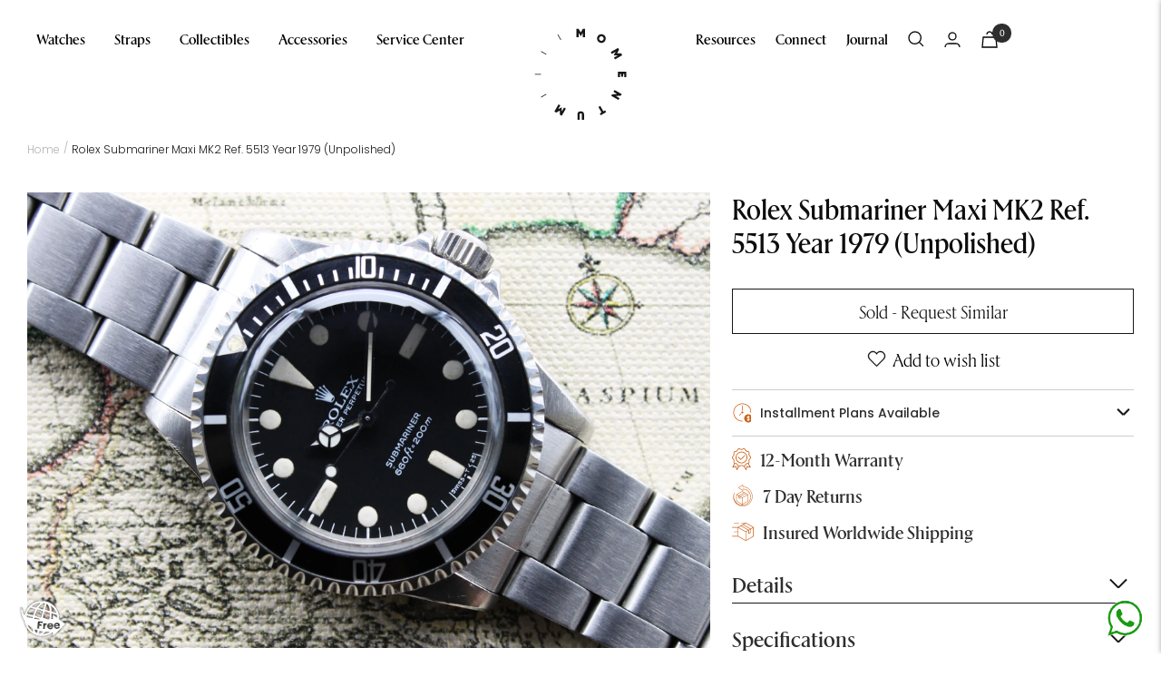

--- FILE ---
content_type: text/html; charset=utf-8
request_url: https://momentum-dubai.com/products/rolex-submariner-maxi-mk2-ref-5513-year-1979-unpolished-1
body_size: 95551
content:
<!doctype html>
<!-- testing --><html class="no-js" lang="en" dir="ltr">
  <head>
<script src="https://sapi.negate.io/script/W5y6PzbL3hnJQz1hMTkM9Q==?shop=momentum-15.myshopify.com"></script>
    <style id="appco_bg_load">div:not(.appco_bg), section:not(.appco_bg), iframelazy:not(.appco_bg){background-image:none !important;}</style>
<script>
var appco_lazy_load_by_px = 200,
    blank_image_webp_url = "[data-uri]",
    google_fonts_delay_load = 1e4,
    appco_mousemoveloadimg = !1,
    appco_page_is_scrolled = !1,
    appco_lazy_load_js = 1,
    appco_excluded_js = 0;
class appco_loadscripts {
    constructor(e) {
        this.triggerEvents = e, this.eventOptions = {
            passive: !0
        }, this.userEventListener = this.triggerListener.bind(this), this.lazy_trigger, this.style_load_fired, this.lazy_scripts_load_fired = 0, this.scripts_load_fired = 0, this.scripts_load_fire = 0, this.excluded_js = appco_excluded_js, this.appco_lazy_load_js = appco_lazy_load_js, this.appco_fonts = "undefined" != typeof appco_googlefont ? appco_googlefont : [], this.appco_styles = [], this.appco_scripts = {
            normal: [],
            async: [],
            defer: [],
            lazy: []
        }, this.allJQueries = []
    }
    user_events_add(e) {
        this.triggerEvents.forEach(t => window.addEventListener(t, e.userEventListener, e.eventOptions))
    }
    user_events_remove(e) {
        this.triggerEvents.forEach(t => window.removeEventListener(t, e.userEventListener, e.eventOptions))
    }
    triggerListener_on_load() {
        "loading" === document.readyState ? document.addEventListener("DOMContentLoaded", this.load_resources.bind(this)) : this.load_resources()
    }
    triggerListener() {
        this.user_events_remove(this), this.lazy_scripts_load_fired = 1, this.add_html_class("appco_user"), "loading" === document.readyState ? (document.addEventListener("DOMContentLoaded", this.load_style_resources.bind(this)), this.scripts_load_fire || document.addEventListener("DOMContentLoaded", this.load_resources.bind(this))) : (this.load_style_resources(), this.scripts_load_fire || this.load_resources())
    }
    async load_style_resources() {
        this.style_load_fired || (this.style_load_fired = !0, this.register_styles(), document.getElementsByTagName("html")[0].setAttribute("data-css", this.appco_styles.length), document.getElementsByTagName("html")[0].setAttribute("data-css-loaded", 0), this.preload_scripts(this.appco_styles), this.load_styles_preloaded())
    }
    async load_styles_preloaded() {
        setTimeout(function(e) {
            document.getElementsByTagName("html")[0].classList.contains("css-preloaded") ? e.load_styles(e.appco_styles) : e.load_styles_preloaded()
        }, 200, this)
    }
    async load_resources() {
        this.scripts_load_fired || (this.scripts_load_fired = !0, this.hold_event_listeners(), this.exe_document_write(), this.register_scripts(), this.add_html_class("appco_start"), "function" == typeof appco_events_on_start_js && appco_events_on_start_js(), this.preload_scripts(this.appco_scripts.normal), this.preload_scripts(this.appco_scripts.defer), this.preload_scripts(this.appco_scripts.async), this.wnwAnalytics(), this.wnwBoomerang(), await this.load_scripts(this.appco_scripts.normal), await this.load_scripts(this.appco_scripts.defer), await this.load_scripts(this.appco_scripts.async), await this.execute_domcontentloaded(), await this.execute_window_load(), window.dispatchEvent(new Event("appco-scripts-loaded")), this.add_html_class("appco_js"), "function" == typeof appco_events_on_end_js && appco_events_on_end_js(), this.lazy_trigger = setInterval(this.appco_trigger_lazy_script, 500, this))
    }
    async appco_trigger_lazy_script(e) {
        e.lazy_scripts_load_fired && (await e.load_scripts(e.appco_scripts.lazy), e.add_html_class("jsload"), clearInterval(e.lazy_trigger))
    }
    add_html_class(e) {
        document.getElementsByTagName("html")[0].classList.add(e)
    }
    register_scripts() {
        document.querySelectorAll("script[type=lazyload_js]").forEach(e => {
            e.hasAttribute("data-src") ? e.hasAttribute("async") && !1 !== e.async ? this.appco_scripts.async.push(e) : e.hasAttribute("defer") && !1 !== e.defer || "module" === e.getAttribute("data-appco-type") ? this.appco_scripts.defer.push(e) : this.appco_scripts.normal.push(e) : this.appco_scripts.normal.push(e)
        }), document.querySelectorAll("script[type=lazyload_ext]").forEach(e => {
            this.appco_scripts.lazy.push(e)
        })
    }
    register_styles() {
        document.querySelectorAll("link[data-href]").forEach(e => {
            this.appco_styles.push(e)
        })
    }
    async execute_script(e) {
        return await this.repaint_frame(), new Promise(t => {
            let s = document.createElement("script"),
                a;
            [...e.attributes].forEach(e => {
                let t = e.nodeName;
                "type" !== t && "data-src" !== t && ("data-appco-type" === t && (t = "type", a = e.nodeValue), s.setAttribute(t, e.nodeValue))
            }), e.hasAttribute("data-src") ? (s.setAttribute("src", e.getAttribute("data-src")), s.addEventListener("load", t), s.addEventListener("error", t)) : (s.text = e.text, t()), null !== e.parentNode && e.parentNode.replaceChild(s, e)
        })
    }
    async execute_styles(e) {
        var t;
        let s;
        return t = e, void((s = document.createElement("link")).href = t.getAttribute("data-href"), s.rel = "stylesheet", document.head.appendChild(s), t.parentNode.removeChild(t))
    }
    async load_scripts(e) {
        let t = e.shift();
        return t ? (await this.execute_script(t), this.load_scripts(e)) : Promise.resolve()
    }
    async load_styles(e) {
        let t = e.shift();
        return t ? (this.execute_styles(t), this.load_styles(e)) : "loaded"
    }
    async load_fonts(e) {
        var t = document.createDocumentFragment();
        e.forEach(e => {
            let s = document.createElement("link");
            s.href = e, s.rel = "stylesheet", t.appendChild(s)
        }), setTimeout(function() {
            document.head.appendChild(t)
        }, google_fonts_delay_load)
    }
    preload_scripts(e) {
        var t = document.createDocumentFragment(),
            s = 0,
            a = this;
        [...e].forEach(i => {
            let r = i.getAttribute("data-src"),
                n = i.getAttribute("data-href");
            if (r) {
                let d = document.createElement("link");
                d.href = r, d.rel = "preload", d.as = "script", t.appendChild(d)
            } else if (n) {
                let l = document.createElement("link");
                l.href = n, l.rel = "preload", l.as = "style", s++, e.length == s && (l.dataset.last = 1), t.appendChild(l), l.onload = function() {
                    fetch(this.href).then(e => e.blob()).then(e => {
                        a.update_css_loader()
                    }).catch(e => {
                        a.update_css_loader()
                    })
                }, l.onerror = function() {
                    a.update_css_loader()
                }
            }
        }), document.head.appendChild(t)
    }
    update_css_loader() {
        document.getElementsByTagName("html")[0].setAttribute("data-css-loaded", parseInt(document.getElementsByTagName("html")[0].getAttribute("data-css-loaded")) + 1), document.getElementsByTagName("html")[0].getAttribute("data-css") == document.getElementsByTagName("html")[0].getAttribute("data-css-loaded") && document.getElementsByTagName("html")[0].classList.add("css-preloaded")
    }
    hold_event_listeners() {
        let e = {};

        function t(t, s) {
            ! function(t) {
                function s(s) {
                    return e[t].eventsToRewrite.indexOf(s) >= 0 ? "appco-" + s : s
                }
                e[t] || (e[t] = {
                    originalFunctions: {
                        add: t.addEventListener,
                        remove: t.removeEventListener
                    },
                    eventsToRewrite: []
                }, t.addEventListener = function() {
                    arguments[0] = s(arguments[0]), e[t].originalFunctions.add.apply(t, arguments)
                }, t.removeEventListener = function() {
                    arguments[0] = s(arguments[0]), e[t].originalFunctions.remove.apply(t, arguments)
                })
            }(t), e[t].eventsToRewrite.push(s)
        }

        function s(e, t) {
            let s = e[t];
            Object.defineProperty(e, t, {
                get: () => s || function() {},
                set(a) {
                    e["appco" + t] = s = a
                }
            })
        }
        t(document, "DOMContentLoaded"), t(window, "DOMContentLoaded"), t(window, "load"), t(window, "pageshow"), t(document, "readystatechange"), s(document, "onreadystatechange"), s(window, "onload"), s(window, "onpageshow")
    }
    hold_jquery(e) {
        let t = window.jQuery;
        Object.defineProperty(window, "jQuery", {
            get: () => t,
            set(s) {
                if (s && s.fn && !e.allJQueries.includes(s)) {
                    s.fn.ready = s.fn.init.prototype.ready = function(t) {
                        if (void 0 !== t) return e.scripts_load_fired ? e.domReadyFired ? t.bind(document)(s) : document.addEventListener("appco-DOMContentLoaded", () => t.bind(document)(s)) : t.bind(document)(s), s(document)
                    };
                    let a = s.fn.on;
                    s.fn.on = s.fn.init.prototype.on = function() {
                        if ("ready" == arguments[0]) {
                            if (this[0] !== document) return a.apply(this, arguments), this;
                            arguments[1].bind(document)(s)
                        }
                        if (this[0] === window) {
                            function e(e) {
                                return e.split(" ").map(e => "load" === e || 0 === e.indexOf("load.") ? "appco-jquery-load" : e).join(" ")
                            }
                            "string" == typeof arguments[0] || arguments[0] instanceof String ? arguments[0] = e(arguments[0]) : "object" == typeof arguments[0] && Object.keys(arguments[0]).forEach(t => {
                                Object.assign(arguments[0], {
                                    [e(t)]: arguments[0][t]
                                })[t]
                            })
                        }
                        return a.apply(this, arguments), this
                    }, e.allJQueries.push(s)
                }
                t = s
            }
        })
    }
    async execute_domcontentloaded() {
        this.domReadyFired = !0, await this.repaint_frame(), document.dispatchEvent(new Event("appco-DOMContentLoaded")), await this.repaint_frame(), window.dispatchEvent(new Event("appco-DOMContentLoaded")), await this.repaint_frame(), document.dispatchEvent(new Event("appco-readystatechange")), await this.repaint_frame(), document.appcoonreadystatechange && document.appcoonreadystatechange()
    }
    async execute_window_load() {
        await this.repaint_frame(), setTimeout(function() {
            window.dispatchEvent(new Event("appco-load"))
        }, 100), await this.repaint_frame(), window.appcoonload && window.appcoonload(), await this.repaint_frame(), this.allJQueries.forEach(e => e(window).trigger("appco-jquery-load")), window.dispatchEvent(new Event("appco-pageshow")), await this.repaint_frame(), window.appcoonpageshow && window.appcoonpageshow()
    }
    exe_document_write() {
        let e = new Map;
        document.write = document.writeln = function(t) {
            let s = document.currentScript,
                a = document.createRange(),
                i = s.parentElement,
                r = e.get(s);
            void 0 === r && (r = s.nextSibling, e.set(s, r));
            let n = document.createDocumentFragment();
            a.setStart(n, 0), n.appendChild(a.createContextualFragment(t)), i.insertBefore(n, r)
        }
    }
    async repaint_frame() {
        return new Promise(e => requestAnimationFrame(e))
    }
    static execute() {
        let e = new appco_loadscripts(["keydown", "mousemove", "touchmove", "touchstart", "touchend", "wheel"]);
        e.load_fonts(e.appco_fonts), e.user_events_add(e), e.excluded_js || e.hold_jquery(e), e.appco_lazy_load_js || (e.scripts_load_fire = 1, e.triggerListener_on_load());
        let t = setInterval(function e(s) {
            null != document.body && (document.body.getBoundingClientRect().top < -30 && s.triggerListener(), clearInterval(t))
        }, 500, e)
    }
    wnwAnalytics() {
        document.querySelectorAll(".analytics").forEach(function(e) {
            trekkie.integrations = !1;
            var t = document.createElement("script");
            t.innerHTML = e.innerHTML, e.parentNode.insertBefore(t, e.nextSibling), e.parentNode.removeChild(e)
        })
    }
    wnwBoomerang() {
        document.querySelectorAll(".boomerang").forEach(function(e) {
            window.BOOMR.version = !1;
            var t = document.createElement("script");
            t.innerHTML = e.innerHTML, e.parentNode.insertBefore(t, e.nextSibling), e.parentNode.removeChild(e)
        })
    }
}
setTimeout(function(){
appco_loadscripts.execute();
},1000);
</script>

<script>
        (() => {
          try {        
              const setAttribute = (element, attr, value) => element.setAttribute(attr, value);
              const removeAttribute = (element, attr) => element.removeAttribute(attr);        
              new MutationObserver((mutations) => {
                  mutations.forEach(({ addedNodes }) => {
                      addedNodes.forEach((node) => {
                          if (node.tagName === "SCRIPT" && node.id === 'web-pixels-manager-setup') {
                              if (node.nodeType === 1) {                            
                                  node.type = "lazyload_js";
                              }
                          }
                      });
                  });
              }).observe(document.documentElement, {
                  childList: true,
                  subtree: true
              });
          } catch (error) {
              console.error("Error in MutationObserver:", error);
          }
      })();  
</script>
    <meta name="google-site-verification" content="tekwXduvX98Q8Gz479iZU1Avjvr8vtbjU5AORYXjvTI" >

    <style>
     
      @font-face {
      	font-family: 'rector-italic';
      	src:
      	url('https://cdn.shopify.com/s/files/1/0513/9201/files/rectorweb-italic.woff2?v=1666850384') format('woff2'),
      	url('https://cdn.shopify.com/s/files/1/0513/9201/files/rectorweb-italic.woff?v=1666850353') format('woff');
      }
      @font-face {
      	font-family: 'rector-medium';
      	src:
      	url('https://cdn.shopify.com/s/files/1/0513/9201/files/rectorweb-medium.woff2?v=1666850451') format('woff2'),
      	url('https://cdn.shopify.com/s/files/1/0513/9201/files/rectorweb-medium.woff?v=1666850425') format('woff');
        font-display: swap;
      }
      @font-face {
      	font-family: 'rector-mediumitalic';
      	src:
      	url('https://cdn.shopify.com/s/files/1/0513/9201/files/rectorweb-mediumitalic.woff2?v=1666850517') format('woff2'),
      	url('https://cdn.shopify.com/s/files/1/0513/9201/files/rectorweb-mediumitalic.woff?v=1666850483') format('woff');
      }
      @font-face {
      	font-family: 'rector-bold';
      	src:
      	url('https://cdn.shopify.com/s/files/1/0513/9201/files/rectorweb-bold.woff2?v=1666850596') format('woff2'),
      	url('https://cdn.shopify.com/s/files/1/0513/9201/files/rectorweb-bold.woff?v=1666850573') format('woff');
      }
       @font-face {
      	font-family: 'rector-regular';
      	src: url('https://cdn.shopify.com/s/files/1/0513/9201/files/rectorweb-regular.woff2?v=1666850318') format('woff2'),
      	url('https://cdn.shopify.com/s/files/1/0513/9201/files/rectorweb-regular.woff?v=1666850283') format('woff');
      	font-weight: normal;
      	font-style: normal;
      	font-display: swap;
      }
    </style>

    <meta charset="utf-8">
    <meta name="viewport" content="width=device-width, initial-scale=1">
    <meta name="theme-color" content="#ffffff">

    
          <link rel="stylesheet" href="//momentum-dubai.com/cdn/shop/t/103/assets/custom-1.css?v=39428001238220812901765174412">
    <link rel="stylesheet" href="//momentum-dubai.com/cdn/shop/t/103/assets/custom.css?v=91048741437930575831765778288">
    <link rel="stylesheet" href="//momentum-dubai.com/cdn/shop/t/103/assets/theme.css?v=98245336768838140151765177496">
    <link rel="stylesheet" href="//momentum-dubai.com/cdn/shop/t/103/assets/ts-mobile-filter.css?v=49946304442706755111765174412">
    <link rel="stylesheet" href="https://maxcdn.bootstrapcdn.com/font-awesome/4.7.0/css/font-awesome.min.css">
    <link rel="stylesheet" href="https://cdnjs.cloudflare.com/ajax/libs/intl-tel-input/17.0.8/css/intlTelInput.css">
    <link rel="stylesheet" href="//momentum-dubai.com/cdn/shop/t/103/assets/ts-custom.css?v=89039804731106175971765186804">
    <link rel="stylesheet" href="https://cdn.jsdelivr.net/npm/swiper@11/swiper-bundle.min.css"/>
    <link rel="stylesheet" href="//cdn.jsdelivr.net/npm/slick-carousel@1.8.1/slick/slick.css">
    <link rel="stylesheet" href="//momentum-dubai.com/cdn/shop/t/103/assets/ts-filter.css?v=11891663288028200071765174412">
    <link rel="stylesheet" href="//momentum-dubai.com/cdn/shop/t/103/assets/jquery-ui.css?v=180246586157171507881765174412">
    <link rel="stylesheet" href="https://cdn.jsdelivr.net/npm/select2@4.1.0-rc.0/dist/css/select2.min.css">
    <link rel="stylesheet" href="//momentum-dubai.com/cdn/shop/t/103/assets/owl.carousel.min.css?v=171399310447800725471765174412">
    <link rel="stylesheet" href="//momentum-dubai.com/cdn/shop/t/103/assets/cs-skin-elastic.css?v=133893998752272454841765174412">


    <style>


@media (min-width:1200px){
  .inner-service-center  section.servicecenter-fully-equip-prof div.container div.image-with-text-block__content {
    margin-left: 25px;
}
}
.inner-service-center  store-header.my-div-active.header {
    position: relative !important;
    padding-top: 20px;
    padding-bottom: 20px;
}

.inner-service-center  .header__logo {
    transform: translate(-50%, 11%);
}

.inner-service-center  store-header.my-div-active.header.header--bordered.fixed {
    padding-top: 0px;
    padding-bottom: 0px;
}

.inner-service-center  store-header.my-div-active.header.header--bordered.fixed .header__logo{
     transform: translate(-50%, 25%);
}

.inner-service-center  store-header.header.fixed {
    width: 100%;
    position: fixed !important;
}
@media (max-width:767px){
 .inner-service-center  store-header.my-div-active.header.header--bordered.fixed .header__logo{
     transform: translate(-50%, 5%);
} 
}

@media screen and (min-width: 741px) {
    .label {
        font-size: 12px;
        font-weight: 400;
    }
}

.sixteen.columns p.accordionItemHeading strong {
    font-weight: 500 !important;
}
    </style>
    

    <title>
      Rolex Submariner Maxi MK2 Ref. 5513 Year 1979 (Unpolished) - Momentum
    </title><meta name="description" content="The Rolex Submariner 5513 is probably the most collected Rolex today, not only because the number of models it was produced in but also for the variations in those. This later version of the Reference 5513 is the so-called maxi dial version. Characteristic for the Maxi are the larger lume plots which become more dominant and provide a more powerful look on the wrist. This very watch features the MK 2 dial and and in unpolished original condition. A very strong collectible today and in future.">

    <link rel="canonical" href="https://momentum-dubai.com/products/rolex-submariner-maxi-mk2-ref-5513-year-1979-unpolished-1"><link rel="shortcut icon" href="//momentum-dubai.com/cdn/shop/files/momentum-logo-pos-1_2x_1337c0de-547d-46e3-90c2-b99dd5a17751_96x96.png?v=1724058646" type="image/png"><link rel="preconnect" href="https://cdn.shopify.com">
    <link rel="dns-prefetch" href="https://productreviews.shopifycdn.com">
    <link rel="dns-prefetch" href="https://www.google-analytics.com">
    <!-- <script async src="https://ajax.googleapis.com/ajax/libs/jquery/3.6.0/jquery.min.js"></script> -->

    <script type="lazyload_js" data-src="//momentum-dubai.com/cdn/shop/t/103/assets/jquery.min.js?v=8324501383853434791765174412"></script><link rel="preconnect" href="https://fonts.shopifycdn.com" crossorigin><link rel="preload" as="fetch" href="/products/rolex-submariner-maxi-mk2-ref-5513-year-1979-unpolished-1.js" crossorigin><script type="lazyload_js" data-src="//momentum-dubai.com/cdn/shop/t/103/assets/flickity.js?v=176646718982628074891765174412"></script><meta property="og:type" content="product">
  <meta property="og:title" content="Rolex Submariner Maxi MK2 Ref. 5513 Year 1979 (Unpolished)">
  <meta property="product:price:amount" content="0.01">
  <meta property="product:price:currency" content="AED"><meta property="og:image" content="http://momentum-dubai.com/cdn/shop/products/1_97d2b067-0136-4c73-b6e2-3197551a3412.JPG?v=1526305185">
  <meta property="og:image:secure_url" content="https://momentum-dubai.com/cdn/shop/products/1_97d2b067-0136-4c73-b6e2-3197551a3412.JPG?v=1526305185">
  <meta property="og:image:width" content="4272">
  <meta property="og:image:height" content="2848"><meta property="og:description" content="The Rolex Submariner 5513 is probably the most collected Rolex today, not only because the number of models it was produced in but also for the variations in those. This later version of the Reference 5513 is the so-called maxi dial version. Characteristic for the Maxi are the larger lume plots which become more dominant and provide a more powerful look on the wrist. This very watch features the MK 2 dial and and in unpolished original condition. A very strong collectible today and in future."><meta property="og:url" content="https://momentum-dubai.com/products/rolex-submariner-maxi-mk2-ref-5513-year-1979-unpolished-1">
<meta property="og:site_name" content="Momentum"><meta name="twitter:card" content="summary"><meta name="twitter:title" content="Rolex Submariner Maxi MK2 Ref. 5513 Year 1979 (Unpolished)">
  <meta name="twitter:description" content="The Rolex Submariner 5513 is probably the most collected Rolex today, not only because the number of models it was produced in but also for the variations in those. This later version of the Reference 5513 is the so-called maxi dial version. Characteristic for the Maxi are the larger lume plots which become more dominant and provide a more powerful look on the wrist. This very watch features the MK 2 dial and and in unpolished original condition. A very strong collectible today and in future."><meta name="twitter:image" content="https://momentum-dubai.com/cdn/shop/products/1_97d2b067-0136-4c73-b6e2-3197551a3412_1200x1200_crop_center.JPG?v=1526305185">
  <meta name="twitter:image:alt" content="">
    
  <script type="application/ld+json">
  {
    "@context": "https://schema.org",
    "@type": "Product",
    "productID": 774361251950,
    "offers": [{
          "@type": "Offer",
          "name": "Default",
          "availability":"https://schema.org/OutOfStock","priceCurrency": "AED",
          "priceValidUntil": "2026-01-24","sku": "3.1.958",
            "gtin8": "58385006",
          "url": "/products/rolex-submariner-maxi-mk2-ref-5513-year-1979-unpolished-1?variant=8649458385006"
        }
],"brand": {
      "@type": "Brand",
      "name": "Momentum"
    },
    "name": "Rolex Submariner Maxi MK2 Ref. 5513 Year 1979 (Unpolished)",
    "description": "The Rolex Submariner 5513 is probably the most collected Rolex today, not only because the number of models it was produced in but also for the variations in those. This later version of the Reference 5513 is the so-called maxi dial version. Characteristic for the Maxi are the larger lume plots which become more dominant and provide a more powerful look on the wrist. This very watch features the MK 2 dial and and in unpolished original condition. A very strong collectible today and in future.",
    "category": "Watches",
    "url": "/products/rolex-submariner-maxi-mk2-ref-5513-year-1979-unpolished-1",
    "sku": "3.1.958",
    "image": {
      "@type": "ImageObject",
      "url": "https://momentum-dubai.com/cdn/shop/products/1_97d2b067-0136-4c73-b6e2-3197551a3412.JPG?v=1526305185&width=1024",
      "image": "https://momentum-dubai.com/cdn/shop/products/1_97d2b067-0136-4c73-b6e2-3197551a3412.JPG?v=1526305185&width=1024",
      "name": "",
      "width": "1024",
      "height": "1024"
    }
  }
  </script>



  <script type="application/ld+json">
  {
    "@context": "https://schema.org",
    "@type": "BreadcrumbList",
  "itemListElement": [{
      "@type": "ListItem",
      "position": 1,
      "name": "Home",
      "item": "https://momentum-dubai.com"
    },{
          "@type": "ListItem",
          "position": 2,
          "name": "Rolex Submariner Maxi MK2 Ref. 5513 Year 1979 (Unpolished)",
          "item": "https://momentum-dubai.com/products/rolex-submariner-maxi-mk2-ref-5513-year-1979-unpolished-1"
        }]
  }
  </script>


  
    <link rel="stylesheet" data-href="//momentum-dubai.com/cdn/shop/t/103/assets/fonts.css?v=89433251876331399661765174412">
  
    <link rel="preload" href="//momentum-dubai.com/cdn/fonts/halant/halant_n4.7a3ca1dd5e401bca6e0e60419988fc6cfb4396fb.woff2" as="font" type="font/woff2" crossorigin><link rel="preload" href="//momentum-dubai.com/cdn/fonts/roboto/roboto_n4.2019d890f07b1852f56ce63ba45b2db45d852cba.woff2" as="font" type="font/woff2" crossorigin><style>
  /* Typography (heading) */
  @font-face {
  font-family: Halant;
  font-weight: 400;
  font-style: normal;
  font-display: swap;
  src: url("//momentum-dubai.com/cdn/fonts/halant/halant_n4.7a3ca1dd5e401bca6e0e60419988fc6cfb4396fb.woff2") format("woff2"),
       url("//momentum-dubai.com/cdn/fonts/halant/halant_n4.38c179b4994871894f8956587b45f527a9326a7a.woff") format("woff");
}

/* Typography (body) */
  @font-face {
  font-family: Roboto;
  font-weight: 400;
  font-style: normal;
  font-display: swap;
  src: url("//momentum-dubai.com/cdn/fonts/roboto/roboto_n4.2019d890f07b1852f56ce63ba45b2db45d852cba.woff2") format("woff2"),
       url("//momentum-dubai.com/cdn/fonts/roboto/roboto_n4.238690e0007583582327135619c5f7971652fa9d.woff") format("woff");
}

@font-face {
  font-family: Roboto;
  font-weight: 400;
  font-style: italic;
  font-display: swap;
  src: url("//momentum-dubai.com/cdn/fonts/roboto/roboto_i4.57ce898ccda22ee84f49e6b57ae302250655e2d4.woff2") format("woff2"),
       url("//momentum-dubai.com/cdn/fonts/roboto/roboto_i4.b21f3bd061cbcb83b824ae8c7671a82587b264bf.woff") format("woff");
}

@font-face {
  font-family: Roboto;
  font-weight: 600;
  font-style: normal;
  font-display: swap;
  src: url("//momentum-dubai.com/cdn/fonts/roboto/roboto_n6.3d305d5382545b48404c304160aadee38c90ef9d.woff2") format("woff2"),
       url("//momentum-dubai.com/cdn/fonts/roboto/roboto_n6.bb37be020157f87e181e5489d5e9137ad60c47a2.woff") format("woff");
}

@font-face {
  font-family: Roboto;
  font-weight: 600;
  font-style: italic;
  font-display: swap;
  src: url("//momentum-dubai.com/cdn/fonts/roboto/roboto_i6.ebd6b6733fb2b030d60cbf61316511a7ffd82fb3.woff2") format("woff2"),
       url("//momentum-dubai.com/cdn/fonts/roboto/roboto_i6.1363905a6d5249605bc5e0f859663ffe95ac3bed.woff") format("woff");
}

:root {--heading-color: 13, 13, 13;
    --text-color: 46, 46, 46;
    --background: 255, 255, 255;
    --secondary-background: 245, 245, 245;
    --border-color: 224, 224, 224;
    --border-color-darker: 171, 171, 171;
    --success-color: 60, 110, 113;
    --success-background: 216, 226, 227;
    --error-color: 222, 42, 42;
    --error-background: 253, 240, 240;
    --primary-button-background: 5, 30, 56;
    --primary-button-text-color: 255, 255, 255;
    --secondary-button-background: 223, 223, 223;
    --secondary-button-text-color: 46, 46, 46;
    --product-star-rating: 246, 164, 41;
    --product-on-sale-accent: 222, 43, 43;
    --product-sold-out-accent: 91, 91, 91;
    --product-custom-label-background: 5, 30, 56;
    --product-custom-label-text-color: 255, 255, 255;
    --product-custom-label-2-background: 46, 158, 123;
    --product-custom-label-2-text-color: 255, 255, 255;
    --product-low-stock-text-color: 222, 43, 43;
    --product-in-stock-text-color: 46, 158, 123;
    --loading-bar-background: 46, 46, 46;

    /* We duplicate some "base" colors as root colors, which is useful to use on drawer elements or popover without. Those should not be overridden to avoid issues */
    --root-heading-color: 13, 13, 13;
    --root-text-color: 46, 46, 46;
    --root-background: 255, 255, 255;
    --root-border-color: 224, 224, 224;
    --root-primary-button-background: 5, 30, 56;
    --root-primary-button-text-color: 255, 255, 255;

    --base-font-size: 15px;
    --heading-font-family: "rector-medium";
    --heading-font-weight: 400;
    --heading-font-style: normal;
    --heading-text-transform: normal;
    --text-font-family: "rector-regular";
    --text-font-weight: 400;
    --text-font-style: normal;
    --text-font-bold-weight: 600;
    
/*
    --base-font-size: 15px;
    --heading-font-family: Halant, serif;
    --heading-font-weight: 400;
    --heading-font-style: normal;
    --heading-text-transform: normal;
    --text-font-family: Roboto, sans-serif;
    --text-font-weight: 400;
    --text-font-style: normal;
    --text-font-bold-weight: 600;    
*/

    
    /* Typography (font size) */
    --heading-xxsmall-font-size: 11px;
    --heading-xsmall-font-size: 11px;
    --heading-small-font-size: 12px;
    --heading-large-font-size: 36px;
    --heading-h1-font-size: 36px;
    --heading-h2-font-size: 30px;
    --heading-h3-font-size: 26px;
    --heading-h4-font-size: 24px;
    --heading-h5-font-size: 20px;
    --heading-h6-font-size: 16px;

    /* Control the look and feel of the theme by changing radius of various elements */
    --button-border-radius: 0px;
    --block-border-radius: 0px;
    --block-border-radius-reduced: 0px;
    --color-swatch-border-radius: 0px;

    /* Button size */
    --button-height: 48px;
    --button-small-height: 40px;

    /* Form related */
    --form-input-field-height: 48px;
    --form-input-gap: 16px;
    --form-submit-margin: 24px;

    /* Product listing related variables */
    --product-list-block-spacing: 32px;

    /* Video related */
    --play-button-background: 255, 255, 255;
    --play-button-arrow: 46, 46, 46;

    /* RTL support */
    --transform-logical-flip: 1;
    --transform-origin-start: left;
    --transform-origin-end: right;

    /* Other */
    --zoom-cursor-svg-url: url(//momentum-dubai.com/cdn/shop/t/103/assets/zoom-cursor.svg?v=172829407222261240431765174412);
    --arrow-right-svg-url: url(//momentum-dubai.com/cdn/shop/t/103/assets/arrow-right.svg?v=110841875187433202191765174412);
    --arrow-left-svg-url: url(//momentum-dubai.com/cdn/shop/t/103/assets/arrow-left.svg?v=73089120240841302341765174412);

    /* Some useful variables that we can reuse in our CSS. Some explanation are needed for some of them:
       - container-max-width-minus-gutters: represents the container max width without the edge gutters
       - container-outer-width: considering the screen width, represent all the space outside the container
       - container-outer-margin: same as container-outer-width but get set to 0 inside a container
       - container-inner-width: the effective space inside the container (minus gutters)
       - grid-column-width: represents the width of a single column of the grid
       - vertical-breather: this is a variable that defines the global "spacing" between sections, and inside the section
                            to create some "breath" and minimum spacing
     */
    --container-max-width: 1600px;
    --container-gutter: 24px;
    --container-max-width-minus-gutters: calc(var(--container-max-width) - (var(--container-gutter)) * 2);
    --container-outer-width: max(calc((100vw - var(--container-max-width-minus-gutters)) / 2), var(--container-gutter));
    --container-outer-margin: var(--container-outer-width);
    --container-inner-width: calc(100vw - var(--container-outer-width) * 2);

    --grid-column-count: 10;
    --grid-gap: 24px;
    --grid-column-width: calc((100vw - var(--container-outer-width) * 2 - var(--grid-gap) * (var(--grid-column-count) - 1)) / var(--grid-column-count));

    --vertical-breather: 36px;
    --vertical-breather-tight: 36px;

    /* Shopify related variables */
    --payment-terms-background-color: #ffffff;
  }

  @media screen and (min-width: 741px) {
    :root {
      --container-gutter: 40px;
      --grid-column-count: 20;
      --vertical-breather: 48px;
      --vertical-breather-tight: 48px;

      /* Typography (font size) */
      --heading-xsmall-font-size: 12px;
      --heading-small-font-size: 13px;
      --heading-large-font-size: 52px;
      --heading-h1-font-size: 48px;
      --heading-h2-font-size: 38px;
      --heading-h3-font-size: 32px;
      --heading-h4-font-size: 24px;
      --heading-h5-font-size: 20px;
      --heading-h6-font-size: 18px;

      /* Form related */
      --form-input-field-height: 52px;
      --form-submit-margin: 32px;

      /* Button size */
      --button-height: 52px;
      --button-small-height: 44px;
    }
  }

  @media screen and (min-width: 1200px) {
    :root {
      --vertical-breather: 64px;
      --vertical-breather-tight: 48px;
      --product-list-block-spacing: 48px;

      /* Typography */
      --heading-large-font-size: 64px;
      --heading-h1-font-size: 56px;
      --heading-h2-font-size: 48px;
      --heading-h3-font-size: 36px;
      --heading-h4-font-size: 30px;
      --heading-h5-font-size: 24px;
      --heading-h6-font-size: 18px;
    }
  }

  @media screen and (min-width: 1600px) {
    :root {
      --vertical-breather: 64px;
      --vertical-breather-tight: 48px;
    }
  }
</style>
    <script>
  // This allows to expose several variables to the global scope, to be used in scripts
  window.themeVariables = {
    settings: {
      direction: "ltr",
      pageType: "product",
      cartCount: 0,
      moneyFormat: "\u003clomoney\u003eDhs. {{amount}}\u003c\/lomoney\u003e",
      moneyWithCurrencyFormat: "\u003clomoney\u003eDhs. {{amount}}\u003c\/lomoney\u003e",
      showVendor: false,
      discountMode: "saving",
      currencyCodeEnabled: true,
      searchMode: "product,article,collection",
      searchUnavailableProducts: "last",
      cartType: "drawer",
      cartCurrency: "AED",
      mobileZoomFactor: 2.5
    },

    routes: {
      host: "momentum-dubai.com",
      rootUrl: "\/",
      rootUrlWithoutSlash: '',
      cartUrl: "\/cart",
      cartAddUrl: "\/cart\/add",
      cartChangeUrl: "\/cart\/change",
      searchUrl: "\/search",
      predictiveSearchUrl: "\/search\/suggest",
      productRecommendationsUrl: "\/recommendations\/products"
    },

    strings: {
      accessibilityDelete: "Delete",
      accessibilityClose: "Close",
      collectionSoldOut: "Sold out",
      collectionDiscount: "Save @savings@",
      productSalePrice: "Sale price",
      productRegularPrice: "Regular price",
      productFormUnavailable: "Unavailable",
      productFormSoldOut: "Sold out",
      productFormPreOrder: "Pre-order",
      productFormAddToCart: "Add to cart",
      searchNoResults: "No results could be found.",
      searchNewSearch: "New search",
      searchProducts: "Products",
      searchArticles: "Journal",
      searchPages: "Pages",
      searchCollections: "Collections",
      cartViewCart: "View cart",
      cartItemAdded: "Item added to your cart!",
      cartItemAddedShort: "Added to your cart!",
      cartAddOrderNote: "Add order note",
      cartEditOrderNote: "Edit order note",
      shippingEstimatorNoResults: "Sorry, we do not ship to your address.",
      shippingEstimatorOneResult: "There is one shipping rate for your address:",
      shippingEstimatorMultipleResults: "There are several shipping rates for your address:",
      shippingEstimatorError: "One or more error occurred while retrieving shipping rates:"
    },

    libs: {
      flickity: "\/\/momentum-dubai.com\/cdn\/shop\/t\/103\/assets\/flickity.js?v=176646718982628074891765174412",
      photoswipe: "\/\/momentum-dubai.com\/cdn\/shop\/t\/103\/assets\/photoswipe.js?v=132268647426145925301765174412",
      qrCode: "\/\/momentum-dubai.com\/cdn\/shopifycloud\/storefront\/assets\/themes_support\/vendor\/qrcode-3f2b403b.js"
    },

    breakpoints: {
      phone: 'screen and (max-width: 740px)',
      tablet: 'screen and (min-width: 741px) and (max-width: 999px)',
      tabletAndUp: 'screen and (min-width: 741px)',
      pocket: 'screen and (max-width: 999px)',
      lap: 'screen and (min-width: 1000px) and (max-width: 1199px)',
      lapAndUp: 'screen and (min-width: 1000px)',
      desktop: 'screen and (min-width: 1200px)',
      wide: 'screen and (min-width: 1400px)'
    }
  };

  window.addEventListener('pageshow', async () => {
    const cartContent = await (await fetch(`${window.themeVariables.routes.cartUrl}.js`, {cache: 'reload'})).json();
    document.documentElement.dispatchEvent(new CustomEvent('cart:refresh', {detail: {cart: cartContent}}));
  });

  if ('noModule' in HTMLScriptElement.prototype) {
    // Old browsers (like IE) that does not support module will be considered as if not executing JS at all
    document.documentElement.className = document.documentElement.className.replace('no-js', 'js');

    requestAnimationFrame(() => {
      const viewportHeight = (window.visualViewport ? window.visualViewport.height : document.documentElement.clientHeight);
      document.documentElement.style.setProperty('--window-height',viewportHeight + 'px');
    });
  }// We save the product ID in local storage to be eventually used for recently viewed section
    try {
      const items = JSON.parse(localStorage.getItem('theme:recently-viewed-products') || '[]');

      // We check if the current product already exists, and if it does not, we add it at the start
      if (!items.includes(774361251950)) {
        items.unshift(774361251950);
      }

      localStorage.setItem('theme:recently-viewed-products', JSON.stringify(items.slice(0, 20)));
    } catch (e) {
      // Safari in private mode does not allow setting item, we silently fail
    }</script>
  
  	
		 <link rel="stylesheet" href="//momentum-dubai.com/cdn/shop/t/103/assets/newcustom.css?v=140875951099541765261765174412">	
	
  
    

  	<script type="lazyload_js" data-src="//momentum-dubai.com/cdn/shop/t/103/assets/vendor.js?v=31715688253868339281765174412"></script>
    <script type="lazyload_js" data-src="//momentum-dubai.com/cdn/shop/t/103/assets/theme.js?v=36322085053860027051765174412"></script>
    <script type="lazyload_js" data-src="//momentum-dubai.com/cdn/shop/t/103/assets/custom.js?v=54567141353433467021765174412"></script>	

    <script type="lazyload_js" data-src="//momentum-dubai.com/cdn/shop/t/103/assets/intlTelInput.min.js?v=138285373028749432751765174412"></script>
    <script
      type="lazyload_js"
      data-src="https://cdnjs.cloudflare.com/ajax/libs/moment.js/2.29.4/moment.min.js"
    ></script>
    <script type="lazyload_js" data-src="https://momentjs.com/downloads/moment-timezone-with-data.js"></script>

    <script type="lazyload_js" data-src="https://cdn.jsdelivr.net/npm/swiper@11/swiper-bundle.min.js"></script>

    <script type="lazyload_js">
      $(document).ready(function() {
        setTimeout(function() {
          if ($(window).width() <= 1199) {
            $(".loCurrency-wrapper").appendTo('.mobile-currdrop');
              } else {
            // $(".loCurrency-wrapper").appendTo(".announce-bar-right");
          }
        }, 3500);
      });

         $(document).ready(function() {
        if ($(window).width() <= 1199) {
            $("a.pd.header__icon-wrapper.hidden-desk").click(function(){
              $('#search-drawer').attr('open', '')
            });
            $(".predictive-search .drawer__overlay").click(function(){
              $('#search-drawer').attr('', '')
            });
              } else {

          }
        });
    </script>

    <script type="lazyload_js">
      $(window).on('load', function() {

        var path = window.location.href;
        let result = path.indexOf("terms-conditions");

        if( result > 0 ) {

              // setTimeout(function() {
              //   var target = $('#shippingpolicy');
              //   if (target.length) {
              //     $('html, body').animate({
              //       scrollTop: target.offset().top
              //     }, 0); // Adjust the duration as needed
              //   }
              // }, 100); // 1 second delay

            $('.footer__item:last .footer__item-content ul li').each( function(){

              var text = $(this).find('a').text();

              if( text === 'Terms & Conditions' ) {
                $(this).find('a').attr('href', '#shippingpolicy');
              }

            });
        }
      });
    </script>

    <script type="lazyload_js">
      $(document).ready(function() {
      $(".content").html(function(){
      var text= $(this).text().trim().split(" ");
      var last = text.pop();
      return text.join(" ") + (text.length > 0 ? " <span class='lstword'>" + last + "</span>" : last);
      });
      });
    </script>

    <script type="lazyload_js">
      document.addEventListener("DOMContentLoaded", function() {
      var lazyBackgrounds = [].slice.call(document.querySelectorAll(".slider1img"));

      if ("IntersectionObserver" in window && "IntersectionObserverEntry" in window && "intersectionRatio" in window.IntersectionObserverEntry.prototype) {
      let lazyBackgroundObserver = new IntersectionObserver(function(entries, observer) {
      entries.forEach(function(entry) {
      if (entry.isIntersecting) {
      entry.target.classList.add("visible");
      lazyBackgroundObserver.unobserve(entry.target);
      }
      });
      });

      lazyBackgrounds.forEach(function(lazyBackground) {
      lazyBackgroundObserver.observe(lazyBackground);
      });
      }
      });
    </script>
    <script type="lazyload_js">
      $(document).ready(function() {

      sessionStorage.clear();

      });
    </script>

    <style>
html:not(.appco_js) .product-media__gallery native-video.swiper-slide.video-wrapper.video-wrapper--native {
    display:none !important;
}
.template-index .main-item-vid.videoslider:not(.slick-initialized) .item:nth-child(n+2) {
    display:none !important;
}
body {
    overflow-x: hidden;
    overflow-y: hidden;
}
@media(min-width:1200px){
  div#shopify-section-header {
    --header-height: 86px;
}
.template-index .main-item-vid.videoslider:not(.slick-initialized):after {
    content: '';
    height: 10px;
    display: block;
    margin-top: 15px;
}   
}
.template-index .main-item-vid.videoslider:not(.slick-initialized) .item:nth-child(n+2) {
    display: none !important;
}
@media(max-width:767px){
  div#shopify-section-header {
    --header-height: 60px;
}
.template-index .main-item-vid.videoslider:not(.slick-initialized):after {
    content: '';
    height: 10px;
    display: block;
    margin-top: 15px;
}
.template-index .main-item-vid.videoslider:not(.slick-initialized) .item {
    padding-bottom: 45px;
} 
.template-index store-header.my-div-active.header {
    max-width: 100vw;
}
.template-index .main-item-vid.videoslider:not(.slick-initialized) .item:nth-child(n+2) {
    display: none;
}
div#shopify-section-header {
    --header-height: 60px;
}
.template-index .main-item-vid.videoslider:not(.slick-initialized):after {
    content: '';
    height: 10px;
    display: block;
    margin-top: 15px;
}
.template-index .main-item-vid.videoslider:not(.slick-initialized) .item {
        padding-bottom: 75px !important;
}  
}
div#main > .shopify-section:nth-child(-n+3) [reveal-on-scroll],
div#main > .shopify-section:nth-child(-n+3) [reveal]{
    animation: none !important;
    transform: unset !important;
    visibility: visible !important;
    opacity:1 !important;
}
.our-story .ts-about-who-section .image-with-text__wrapper {
    display: flex;
    align-items: center;
    flex-direction: column;
}
.price-on-request {
    display: none;
}
slide-show-item .container .content-box .heading.heading--large {
    font-family: rector-regular !important;
}
.heading.subheading-slideshow split-lines {
    font-family: rector-regular !important;
}
.template-index slide-show.slideshow .destop_image-slideshow {
    display:block !important;
}
.template-index slide-show.slideshow .mobile_image-slideshow {
    display:none !important;
}
@media(max-width:600px){
.template-index slide-show.slideshow .mobile_image-slideshow {
    display:block !important;
}}
@media(max-width:600px){
.text_with_overlap_texty.left_zero .destop-container-slideshow {
    margin-left: 10px !important;
}
.slideshow__slide:not(:only-child) .slideshow__text-wrapper--bottom {
    padding-bottom: 15px !important;
}
}  
.slideshow__slide-inner .content-box .button-wrapper a.button.button--primary {
    border: 1px solid #fff !important;
}
 @media(min-width:1200px){
        .slideshow .text_with_overlap_texty,
.slideshow .slide_withoutoverlap {
    aspect-ratio: 1423 / 656 !important;
}
   .slide_withoutoverlap   .content-box {
    margin-left: 0px !important;
}
.slide_withoutoverlap  .container.destop-container-slideshow {
    padding-left: 25px !important;
}
   .slide_withoutoverlap   h3.heading.heading--large {
    margin-bottom: 25px;
}
.slide_withoutoverlap .heading.subheading-slideshow {
    font-size:18px !important;
}
}
 @media (min-width: 768px) and (max-width: 1200px) {
      .slideshow .text_with_overlap_texty,
.slideshow .slide_withoutoverlap {
        aspect-ratio: 2.15 / 1;
    }
}
 @media (min-width: 601px) and (max-width: 767px) {
    .slideshow .text_with_overlap_texty,
.slideshow .slide_withoutoverlap{
        aspect-ratio: 1.4 / 1 !important;
    }
}
 @media(max-width:600px) and (min-width:280px){
    .slideshow .text_with_overlap_texty,
.slideshow .slide_withoutoverlap {
        aspect-ratio: 1.1 / 1 !important;
    }
}
@media (min-width: 486px) and (max-width: 600px) {
html body .slideshow  .text_with_overlap_texty .destop-container-slideshow {
    margin-left: auto !important;
    margin-right: auto !important;
    position: relative !important;
    top: 90px !important;
}
html body .text_with_overlap_texty {
    margin-bottom: 60px !important;
}  
}
.slideshow__slide .button-group__wrapper a.button.button--primary:nth-child(1) {
    color: #000 !important;
    border-color: #000 !important;
}
@media(min-width:1200px){
.slideshow__slide .content-box.content-box--medium {
    padding: 30px !important;
}
}
@media screen and (min-width: 741px) {
    .button:not(.button--text), .shopify-challenge__button, #shopify-product-reviews .spr-summary-actions-newreview, #shopify-product-reviews .spr-button {
        padding-left: 10px !important;
        padding-right: 10px !important;
    }
}
.slideshow .text_with_overlap_texty, .slideshow .slide_withoutoverlap {
    aspect-ratio: 2.28 / 1 !important;
}
@media(max-width:600px){
.slideshow .text_with_overlap_texty, .slideshow .slide_withoutoverlap {
    aspect-ratio: 1 / 1.25 !important;
}}
@media(max-width:600px){
.slide_withoutoverlap .container.mobile-container-slideshow {
    width: 100% !important;
}
.slide_withoutoverlap .slideshow__text-wrapper {
    max-width: 193px !important;
}
 .slide_withoutoverlap .slideshow__text-wrapper.slideshow__text-wrapper--bottom {
    max-width: 193px !important;
}  
}
@media (min-width: 1200px) {
.slideshow__slide-list .slideshow__slide.slide_withoutoverlap .content-box.content-box--medium {
        padding: 0px !important;
    }
}
@media(min-width:601px){
div#shopify-section-header {
    margin-bottom: 0 !important;
}  
}
@media(min-width:1200px){
  .break-space {
    padding-top: 18px;
} 
}
slide-show-item .container .content-box .heading.heading--large {
    font-weight: 700 !important;
}
.slide_withoutoverlap .heading.subheading-slideshow span {
    margin-left: 2px !important;
}
@media (min-width: 601px) and (max-width: 1199px) {
   a.button.button--primary {
    padding: 3px !important;
}
}
@media(max-width:1200px){
.slideshow__slide-list .slideshow__slide.slide_withoutoverlap .hide-mobile{
     display: none;
}
}
@media (min-width: 1199px) {
.slideshow__slide-list .slideshow__slide.slide_withoutoverlap .hide-desktop {
        display: none;
}
}
/* .jsload .template-index .slideshow__slide[style*="hidden"] img {
  opacity:0 !important;
  transition:all .6s !important;
}
.jsload .template-index .slideshow__slide[style*="visible"] img {
  opacity:1 !important;
  transition:all .6s !important;
} */
.template-index .slideshow__slide:not(:has([style*="hidden"])) img {
  opacity:0;
  transition:all .6s;
}
/* html:not(.jsload) .template-index .slideshow__slide.slideshow__slide img {
  
    opacity: 1 !important;
}
html:not(.jsload) .template-index .slideshow__slide.slideshow__slide {
    opacity: 1 !important;
   visibility:visible !important;
} */
.template-index .slideshow__slide[style*="hidden"]  {
     /* transition:all .8s; */
  transition: opacity 0.8s, visibility 0.8s;
    z-index:2;
    /* opacity:1 !important;
    visibility:visible !important; */
}
.template-index .slideshow__slide[style*="visible"] {
    /* transition:all .8s; */
  transition: opacity 0.8s, visibility 0.8s;
    z-index:5;
    /* opacity:1 !important;
    visibility:visible !important; */
}
.template-index .slideshow__slide[style*="hidden"] img {
 opacity:1;
     transition:all .8s;
}
.template-index .slideshow__slide[style*="visible"] img {
  opacity:1;
    transition:all .8s;
}
.template-index .slideshow__slide:not(:has([style*="hidden"])) img {
  opacity:1;
     transition:all .8s;
}
div#shopify-section-header {
    z-index: 999;
}
.header__logoonlyscroll {
    opacity: 0 !important;
}
html:not(.jsload) .iwish-float-icon {
    opacity: 0 !important;
}
.template-product div#main .product-media__gallery .owl-item {
      overflow: hidden !important;
}
</style>





            <script>window.performance && window.performance.mark && window.performance.mark('shopify.content_for_header.start');</script><meta name="google-site-verification" content="1rfR27lXuIyjTRvbQB0CUOM0XcikalnSc7Onn0EGUXI">
<meta id="shopify-digital-wallet" name="shopify-digital-wallet" content="/5139201/digital_wallets/dialog">
<link rel="alternate" type="application/json+oembed" href="https://momentum-dubai.com/products/rolex-submariner-maxi-mk2-ref-5513-year-1979-unpolished-1.oembed">
<script async="async" data-src="/checkouts/internal/preloads.js?locale=en-AE"></script>
<script id="shopify-features" type="application/json">{"accessToken":"54825774d09fc7969d433c206ae80c66","betas":["rich-media-storefront-analytics"],"domain":"momentum-dubai.com","predictiveSearch":true,"shopId":5139201,"locale":"en"}</script>
<script>var Shopify = Shopify || {};
Shopify.shop = "momentum-15.myshopify.com";
Shopify.locale = "en";
Shopify.currency = {"active":"AED","rate":"1.0"};
Shopify.country = "AE";
Shopify.theme = {"name":"12\/08 || Cookie Banner","id":184373739829,"schema_name":"Focal","schema_version":"8.11.1","theme_store_id":null,"role":"main"};
Shopify.theme.handle = "null";
Shopify.theme.style = {"id":null,"handle":null};
Shopify.cdnHost = "momentum-dubai.com/cdn";
Shopify.routes = Shopify.routes || {};
Shopify.routes.root = "/";</script>
<script type="module">!function(o){(o.Shopify=o.Shopify||{}).modules=!0}(window);</script>
<script>!function(o){function n(){var o=[];function n(){o.push(Array.prototype.slice.apply(arguments))}return n.q=o,n}var t=o.Shopify=o.Shopify||{};t.loadFeatures=n(),t.autoloadFeatures=n()}(window);</script>
<script id="shop-js-analytics" type="application/json">{"pageType":"product"}</script>
<script type="lazyload_js" async type="module" data-src="//momentum-dubai.com/cdn/shopifycloud/shop-js/modules/v2/client.init-shop-cart-sync_IZsNAliE.en.esm.js"></script>
<script type="lazyload_js" async type="module" data-src="//momentum-dubai.com/cdn/shopifycloud/shop-js/modules/v2/chunk.common_0OUaOowp.esm.js"></script>
<script type="module">
  await import("//momentum-dubai.com/cdn/shopifycloud/shop-js/modules/v2/client.init-shop-cart-sync_IZsNAliE.en.esm.js");
await import("//momentum-dubai.com/cdn/shopifycloud/shop-js/modules/v2/chunk.common_0OUaOowp.esm.js");

  window.Shopify.SignInWithShop?.initShopCartSync?.({"fedCMEnabled":true,"windoidEnabled":true});

</script>
<script>(function() {
  var isLoaded = false;
  function asyncLoad() {
    if (isLoaded) return;
    isLoaded = true;
    var urls = ["https:\/\/currency.libautech-shopify-apps.com\/public\/static\/staticScript.js?shop=momentum-15.myshopify.com","https:\/\/cdn.shopify.com\/s\/files\/1\/0513\/9201\/t\/65\/assets\/booster_eu_cookie_5139201.js?v=1699998268\u0026shop=momentum-15.myshopify.com","https:\/\/d1639lhkj5l89m.cloudfront.net\/js\/storefront\/uppromote.js?shop=momentum-15.myshopify.com"];
    for (var i = 0; i < urls.length; i++) {
      var s = document.createElement('script');
      s.type = 'text/javascript';
      s.async = true;
      s.src = urls[i];
      var x = document.getElementsByTagName('script')[0];
      x.parentNode.insertBefore(s, x);
    }
  };
  if(window.attachEvent) {
    window.attachEvent('onload', asyncLoad);
  } else {
    window.addEventListener('appco-DOMContentLoaded', asyncLoad, false);
  }
})();</script>
<script id="__st">var __st={"a":5139201,"offset":14400,"reqid":"640c4af8-e812-434e-8836-d34a4e9ef03e-1768403439","pageurl":"momentum-dubai.com\/products\/rolex-submariner-maxi-mk2-ref-5513-year-1979-unpolished-1","u":"7bff1906404f","p":"product","rtyp":"product","rid":774361251950};</script>
<script>window.ShopifyPaypalV4VisibilityTracking = true;</script>
<script id="captcha-bootstrap">!function(){'use strict';const t='contact',e='account',n='new_comment',o=[[t,t],['blogs',n],['comments',n],[t,'customer']],c=[[e,'customer_login'],[e,'guest_login'],[e,'recover_customer_password'],[e,'create_customer']],r=t=>t.map((([t,e])=>`form[action*='/${t}']:not([data-nocaptcha='true']) input[name='form_type'][value='${e}']`)).join(','),a=t=>()=>t?[...document.querySelectorAll(t)].map((t=>t.form)):[];function s(){const t=[...o],e=r(t);return a(e)}const i='password',u='form_key',d=['recaptcha-v3-token','g-recaptcha-response','h-captcha-response',i],f=()=>{try{return window.sessionStorage}catch{return}},m='__shopify_v',_=t=>t.elements[u];function p(t,e,n=!1){try{const o=window.sessionStorage,c=JSON.parse(o.getItem(e)),{data:r}=function(t){const{data:e,action:n}=t;return t[m]||n?{data:e,action:n}:{data:t,action:n}}(c);for(const[e,n]of Object.entries(r))t.elements[e]&&(t.elements[e].value=n);n&&o.removeItem(e)}catch(o){console.error('form repopulation failed',{error:o})}}const l='form_type',E='cptcha';function T(t){t.dataset[E]=!0}const w=window,h=w.document,L='Shopify',v='ce_forms',y='captcha';let A=!1;((t,e)=>{const n=(g='f06e6c50-85a8-45c8-87d0-21a2b65856fe',I='https://cdn.shopify.com/shopifycloud/storefront-forms-hcaptcha/ce_storefront_forms_captcha_hcaptcha.v1.5.2.iife.js',D={infoText:'Protected by hCaptcha',privacyText:'Privacy',termsText:'Terms'},(t,e,n)=>{const o=w[L][v],c=o.bindForm;if(c)return c(t,g,e,D).then(n);var r;o.q.push([[t,g,e,D],n]),r=I,A||(h.body.append(Object.assign(h.createElement('script'),{id:'captcha-provider',async:!0,src:r})),A=!0)});var g,I,D;w[L]=w[L]||{},w[L][v]=w[L][v]||{},w[L][v].q=[],w[L][y]=w[L][y]||{},w[L][y].protect=function(t,e){n(t,void 0,e),T(t)},Object.freeze(w[L][y]),function(t,e,n,w,h,L){const[v,y,A,g]=function(t,e,n){const i=e?o:[],u=t?c:[],d=[...i,...u],f=r(d),m=r(i),_=r(d.filter((([t,e])=>n.includes(e))));return[a(f),a(m),a(_),s()]}(w,h,L),I=t=>{const e=t.target;return e instanceof HTMLFormElement?e:e&&e.form},D=t=>v().includes(t);t.addEventListener('submit',(t=>{const e=I(t);if(!e)return;const n=D(e)&&!e.dataset.hcaptchaBound&&!e.dataset.recaptchaBound,o=_(e),c=g().includes(e)&&(!o||!o.value);(n||c)&&t.preventDefault(),c&&!n&&(function(t){try{if(!f())return;!function(t){const e=f();if(!e)return;const n=_(t);if(!n)return;const o=n.value;o&&e.removeItem(o)}(t);const e=Array.from(Array(32),(()=>Math.random().toString(36)[2])).join('');!function(t,e){_(t)||t.append(Object.assign(document.createElement('input'),{type:'hidden',name:u})),t.elements[u].value=e}(t,e),function(t,e){const n=f();if(!n)return;const o=[...t.querySelectorAll(`input[type='${i}']`)].map((({name:t})=>t)),c=[...d,...o],r={};for(const[a,s]of new FormData(t).entries())c.includes(a)||(r[a]=s);n.setItem(e,JSON.stringify({[m]:1,action:t.action,data:r}))}(t,e)}catch(e){console.error('failed to persist form',e)}}(e),e.submit())}));const S=(t,e)=>{t&&!t.dataset[E]&&(n(t,e.some((e=>e===t))),T(t))};for(const o of['focusin','change'])t.addEventListener(o,(t=>{const e=I(t);D(e)&&S(e,y())}));const B=e.get('form_key'),M=e.get(l),P=B&&M;t.addEventListener('appco-DOMContentLoaded',(()=>{const t=y();if(P)for(const e of t)e.elements[l].value===M&&p(e,B);[...new Set([...A(),...v().filter((t=>'true'===t.dataset.shopifyCaptcha))])].forEach((e=>S(e,t)))}))}(h,new URLSearchParams(w.location.search),n,t,e,['guest_login'])})(!0,!0)}();</script>
<script integrity="sha256-4kQ18oKyAcykRKYeNunJcIwy7WH5gtpwJnB7kiuLZ1E=" data-source-attribution="shopify.loadfeatures" type="lazyload_js" data-src="//momentum-dubai.com/cdn/shopifycloud/storefront/assets/storefront/load_feature-a0a9edcb.js" crossorigin="anonymous"></script>
<script data-source-attribution="shopify.dynamic_checkout.dynamic.init">var Shopify=Shopify||{};Shopify.PaymentButton=Shopify.PaymentButton||{isStorefrontPortableWallets:!0,init:function(){window.Shopify.PaymentButton.init=function(){};var t=document.createElement("script");t.src="https://momentum-dubai.com/cdn/shopifycloud/portable-wallets/latest/portable-wallets.en.js",t.type="module",document.head.appendChild(t)}};
</script>
<script data-source-attribution="shopify.dynamic_checkout.buyer_consent">
  function portableWalletsHideBuyerConsent(e){var t=document.getElementById("shopify-buyer-consent"),n=document.getElementById("shopify-subscription-policy-button");t&&n&&(t.classList.add("hidden"),t.setAttribute("aria-hidden","true"),n.removeEventListener("click",e))}function portableWalletsShowBuyerConsent(e){var t=document.getElementById("shopify-buyer-consent"),n=document.getElementById("shopify-subscription-policy-button");t&&n&&(t.classList.remove("hidden"),t.removeAttribute("aria-hidden"),n.addEventListener("click",e))}window.Shopify?.PaymentButton&&(window.Shopify.PaymentButton.hideBuyerConsent=portableWalletsHideBuyerConsent,window.Shopify.PaymentButton.showBuyerConsent=portableWalletsShowBuyerConsent);
</script>
<script data-source-attribution="shopify.dynamic_checkout.cart.bootstrap">document.addEventListener("appco-DOMContentLoaded",(function(){function t(){return document.querySelector("shopify-accelerated-checkout-cart, shopify-accelerated-checkout")}if(t())Shopify.PaymentButton.init();else{new MutationObserver((function(e,n){t()&&(Shopify.PaymentButton.init(),n.disconnect())})).observe(document.body,{childList:!0,subtree:!0})}}));
</script>
<script id='scb4127' type='text/javascript' async='' data-src='https://momentum-dubai.com/cdn/shopifycloud/privacy-banner/storefront-banner.js'></script>
<script>window.performance && window.performance.mark && window.performance.mark('shopify.content_for_header.end');</script>
            <script>var trekkie=[];trekkie.integrations=!0;window.BOOMR={},window.BOOMR.version=true;</script><!-- Google tag (gtag.js) -->
    <script type="lazyload_js" data-src="https://www.googletagmanager.com/gtag/js?id=G-28HTW4RRKH"></script>
    <script type="lazyload_js">
      window.dataLayer = window.dataLayer || [];function gtag(){dataLayer.push(arguments);}gtag('js', new Date());gtag('config', 'G-28HTW4RRKH');
    </script>
    <meta name="google-site-verification" content="nAFvUkF9jbvV8Wn9wyj-eOSjTsHnv7ZGNGJ433z8wxE">
    <!-- Google Tag Manager -->
    <script type="lazyload_js">
      (function(w,d,s,l,i){w[l]=w[l]||[];w[l].push({'gtm.start':
      new Date().getTime(),event:'gtm.js'});var f=d.getElementsByTagName(s)[0],
      j=d.createElement(s),dl=l!='dataLayer'?'&l='+l:'';j.async=true;j.src=
      'https://www.googletagmanager.com/gtm.js?id='+i+dl;f.parentNode.insertBefore(j,f);
      })(window,document,'script','dataLayer','GTM-WR3T522Q');
    </script>
    <!-- End Google Tag Manager -->

    <script type="application/ld+json">
      {
      "@context": "https:\/\/schema.org",
      "@type": "LocalBusiness",
      "url": "https://momentum-dubai.com/",
      "name": "Momentum Dubai",
      "description":"Established in 2011, at Momentum Dubai you find the finest collection of vintage watches and the largest assortment of straps and accessories in the Middle East. Momentum is also your go-to address for watch services, repairs and overhauls. We are the specialist for all vintage Rolex, Patek Philippe, Audemars Piguet.",
      "logo":"https://momentum-dubai.com/cdn/shop/files/Momentum_Logo_210x.png?v=1665121077",
      "image": [
      {
      "@type": "imageObject",
      "url": "https://momentum-dubai.com/cdn/shop/files/9-1-2-079-MD-FACE-03-S_720x.jpg?v=1677585936"
      }
      ],
      "email": "mail@momentum-dubai.com",
      "telephone": "+971 4 327 4320",
      "address": {
      "@type": "PostalAddress",
      "streetAddress": "Aix Tempora, Ltd. - Momentum,ICD Brookfield Place",
      "addressLocality": "Al Mustaqbal St. Dubai International Financial Center,Dubai",
      "postalCode": "506645",
      "addressCountry": "UAE"
      },
      "geo": {
      "@type": "GeoCoordinates",
      "latitude": "25.0657",
      "longitude": "55.17128"
      },
      "openingHours": [
      "Mon – Fri : 10:00AM  –08:00PM",
      "Sat-Sun: 11:00AM  –07:00PM"
      ],
      "priceRange": "$$-$$$"

      }
    </script>
    <script type="application/ld+json">
      {
      "@context": "https:\/\/schema.org",
      "@type": "Organization",
      "name": "Momentum Dubai",
      "url": "https://momentum-dubai.com/",
      "logo": "https://momentum-dubai.com/cdn/shop/files/Momentum_Logo_210x.png?v=1665121077",
      "contactPoint": [
      {
      "@type": "ContactPoint",
      "contactType": "customer service",
      "telephone": "+971 4 327 4320",
      "email": "mail@momentum-dubai.com",
      "areaServed": [
      "UAE"
      ],
      "availableLanguage": [
      "English"
      ]
      }
      ]
      }
    </script>

    <!-- Google tag (gtag.js) -->
    <script type="lazyload_js" data-src="https://www.googletagmanager.com/gtag/js?id=AW-11487437092"></script>
    <script type="lazyload_js">
      window.dataLayer = window.dataLayer || [];
      function gtag(){dataLayer.push(arguments);}
      gtag('js', new Date());

      gtag('config', 'AW-11487437092');
    </script>

    <!--
      <script defer type="text/javascript">
        (function(c,l,a,r,i,t,y){
            c[a]=c[a]||function(){(c[a].q=c[a].q||[]).push(arguments)};
            t=l.createElement(r);t.async=1;t.src="https://www.clarity.ms/tag/"+i;
            y=l.getElementsByTagName(r)[0];y.parentNode.insertBefore(t,y);
        })(window, document, "clarity", "script", "mxz1mhwusb");
      </script>
    -->
  <link href="https://cdn.shopify.com/extensions/019b7315-273a-71f2-af67-0d43dab6018a/iwish-633/assets/main.505ed1e9.chunk.css" rel="stylesheet" type="text/css" media="all">
<link href="https://cdn.shopify.com/extensions/019b5a94-a328-79ac-9b0a-d9abe0913c8c/bitbybit-google-signin-136/assets/app.css" rel="stylesheet" type="text/css" media="all">
<link href="https://monorail-edge.shopifysvc.com" rel="dns-prefetch">
<script>(function(){if ("sendBeacon" in navigator && "performance" in window) {try {var session_token_from_headers = performance.getEntriesByType('navigation')[0].serverTiming.find(x => x.name == '_s').description;} catch {var session_token_from_headers = undefined;}var session_cookie_matches = document.cookie.match(/_shopify_s=([^;]*)/);var session_token_from_cookie = session_cookie_matches && session_cookie_matches.length === 2 ? session_cookie_matches[1] : "";var session_token = session_token_from_headers || session_token_from_cookie || "";function handle_abandonment_event(e) {var entries = performance.getEntries().filter(function(entry) {return /monorail-edge.shopifysvc.com/.test(entry.name);});if (!window.abandonment_tracked && entries.length === 0) {window.abandonment_tracked = true;var currentMs = Date.now();var navigation_start = performance.timing.navigationStart;var payload = {shop_id: 5139201,url: window.location.href,navigation_start,duration: currentMs - navigation_start,session_token,page_type: "product"};window.navigator.sendBeacon("https://monorail-edge.shopifysvc.com/v1/produce", JSON.stringify({schema_id: "online_store_buyer_site_abandonment/1.1",payload: payload,metadata: {event_created_at_ms: currentMs,event_sent_at_ms: currentMs}}));}}window.addEventListener('pagehide', handle_abandonment_event);}}());</script>
<script id="web-pixels-manager-setup">(function e(e,d,r,n,o){if(void 0===o&&(o={}),!Boolean(null===(a=null===(i=window.Shopify)||void 0===i?void 0:i.analytics)||void 0===a?void 0:a.replayQueue)){var i,a;window.Shopify=window.Shopify||{};var t=window.Shopify;t.analytics=t.analytics||{};var s=t.analytics;s.replayQueue=[],s.publish=function(e,d,r){return s.replayQueue.push([e,d,r]),!0};try{self.performance.mark("wpm:start")}catch(e){}var l=function(){var e={modern:/Edge?\/(1{2}[4-9]|1[2-9]\d|[2-9]\d{2}|\d{4,})\.\d+(\.\d+|)|Firefox\/(1{2}[4-9]|1[2-9]\d|[2-9]\d{2}|\d{4,})\.\d+(\.\d+|)|Chrom(ium|e)\/(9{2}|\d{3,})\.\d+(\.\d+|)|(Maci|X1{2}).+ Version\/(15\.\d+|(1[6-9]|[2-9]\d|\d{3,})\.\d+)([,.]\d+|)( \(\w+\)|)( Mobile\/\w+|) Safari\/|Chrome.+OPR\/(9{2}|\d{3,})\.\d+\.\d+|(CPU[ +]OS|iPhone[ +]OS|CPU[ +]iPhone|CPU IPhone OS|CPU iPad OS)[ +]+(15[._]\d+|(1[6-9]|[2-9]\d|\d{3,})[._]\d+)([._]\d+|)|Android:?[ /-](13[3-9]|1[4-9]\d|[2-9]\d{2}|\d{4,})(\.\d+|)(\.\d+|)|Android.+Firefox\/(13[5-9]|1[4-9]\d|[2-9]\d{2}|\d{4,})\.\d+(\.\d+|)|Android.+Chrom(ium|e)\/(13[3-9]|1[4-9]\d|[2-9]\d{2}|\d{4,})\.\d+(\.\d+|)|SamsungBrowser\/([2-9]\d|\d{3,})\.\d+/,legacy:/Edge?\/(1[6-9]|[2-9]\d|\d{3,})\.\d+(\.\d+|)|Firefox\/(5[4-9]|[6-9]\d|\d{3,})\.\d+(\.\d+|)|Chrom(ium|e)\/(5[1-9]|[6-9]\d|\d{3,})\.\d+(\.\d+|)([\d.]+$|.*Safari\/(?![\d.]+ Edge\/[\d.]+$))|(Maci|X1{2}).+ Version\/(10\.\d+|(1[1-9]|[2-9]\d|\d{3,})\.\d+)([,.]\d+|)( \(\w+\)|)( Mobile\/\w+|) Safari\/|Chrome.+OPR\/(3[89]|[4-9]\d|\d{3,})\.\d+\.\d+|(CPU[ +]OS|iPhone[ +]OS|CPU[ +]iPhone|CPU IPhone OS|CPU iPad OS)[ +]+(10[._]\d+|(1[1-9]|[2-9]\d|\d{3,})[._]\d+)([._]\d+|)|Android:?[ /-](13[3-9]|1[4-9]\d|[2-9]\d{2}|\d{4,})(\.\d+|)(\.\d+|)|Mobile Safari.+OPR\/([89]\d|\d{3,})\.\d+\.\d+|Android.+Firefox\/(13[5-9]|1[4-9]\d|[2-9]\d{2}|\d{4,})\.\d+(\.\d+|)|Android.+Chrom(ium|e)\/(13[3-9]|1[4-9]\d|[2-9]\d{2}|\d{4,})\.\d+(\.\d+|)|Android.+(UC? ?Browser|UCWEB|U3)[ /]?(15\.([5-9]|\d{2,})|(1[6-9]|[2-9]\d|\d{3,})\.\d+)\.\d+|SamsungBrowser\/(5\.\d+|([6-9]|\d{2,})\.\d+)|Android.+MQ{2}Browser\/(14(\.(9|\d{2,})|)|(1[5-9]|[2-9]\d|\d{3,})(\.\d+|))(\.\d+|)|K[Aa][Ii]OS\/(3\.\d+|([4-9]|\d{2,})\.\d+)(\.\d+|)/},d=e.modern,r=e.legacy,n=navigator.userAgent;return n.match(d)?"modern":n.match(r)?"legacy":"unknown"}(),u="modern"===l?"modern":"legacy",c=(null!=n?n:{modern:"",legacy:""})[u],f=function(e){return[e.baseUrl,"/wpm","/b",e.hashVersion,"modern"===e.buildTarget?"m":"l",".js"].join("")}({baseUrl:d,hashVersion:r,buildTarget:u}),m=function(e){var d=e.version,r=e.bundleTarget,n=e.surface,o=e.pageUrl,i=e.monorailEndpoint;return{emit:function(e){var a=e.status,t=e.errorMsg,s=(new Date).getTime(),l=JSON.stringify({metadata:{event_sent_at_ms:s},events:[{schema_id:"web_pixels_manager_load/3.1",payload:{version:d,bundle_target:r,page_url:o,status:a,surface:n,error_msg:t},metadata:{event_created_at_ms:s}}]});if(!i)return console&&console.warn&&console.warn("[Web Pixels Manager] No Monorail endpoint provided, skipping logging."),!1;try{return self.navigator.sendBeacon.bind(self.navigator)(i,l)}catch(e){}var u=new XMLHttpRequest;try{return u.open("POST",i,!0),u.setRequestHeader("Content-Type","text/plain"),u.send(l),!0}catch(e){return console&&console.warn&&console.warn("[Web Pixels Manager] Got an unhandled error while logging to Monorail."),!1}}}}({version:r,bundleTarget:l,surface:e.surface,pageUrl:self.location.href,monorailEndpoint:e.monorailEndpoint});try{o.browserTarget=l,function(e){var d=e.src,r=e.async,n=void 0===r||r,o=e.onload,i=e.onerror,a=e.sri,t=e.scriptDataAttributes,s=void 0===t?{}:t,l=document.createElement("script"),u=document.querySelector("head"),c=document.querySelector("body");if(l.async=n,l.src=d,a&&(l.integrity=a,l.crossOrigin="anonymous"),s)for(var f in s)if(Object.prototype.hasOwnProperty.call(s,f))try{l.dataset[f]=s[f]}catch(e){}if(o&&l.addEventListener("load",o),i&&l.addEventListener("error",i),u)u.appendChild(l);else{if(!c)throw new Error("Did not find a head or body element to append the script");c.appendChild(l)}}({src:f,async:!0,onload:function(){if(!function(){var e,d;return Boolean(null===(d=null===(e=window.Shopify)||void 0===e?void 0:e.analytics)||void 0===d?void 0:d.initialized)}()){var d=window.webPixelsManager.init(e)||void 0;if(d){var r=window.Shopify.analytics;r.replayQueue.forEach((function(e){var r=e[0],n=e[1],o=e[2];d.publishCustomEvent(r,n,o)})),r.replayQueue=[],r.publish=d.publishCustomEvent,r.visitor=d.visitor,r.initialized=!0}}},onerror:function(){return m.emit({status:"failed",errorMsg:"".concat(f," has failed to load")})},sri:function(e){var d=/^sha384-[A-Za-z0-9+/=]+$/;return"string"==typeof e&&d.test(e)}(c)?c:"",scriptDataAttributes:o}),m.emit({status:"loading"})}catch(e){m.emit({status:"failed",errorMsg:(null==e?void 0:e.message)||"Unknown error"})}}})({shopId: 5139201,storefrontBaseUrl: "https://momentum-dubai.com",extensionsBaseUrl: "https://extensions.shopifycdn.com/cdn/shopifycloud/web-pixels-manager",monorailEndpoint: "https://monorail-edge.shopifysvc.com/unstable/produce_batch",surface: "storefront-renderer",enabledBetaFlags: ["2dca8a86","a0d5f9d2"],webPixelsConfigList: [{"id":"1532395829","configuration":"{\"pixel_id\":\"1100910665220590\",\"pixel_type\":\"facebook_pixel\"}","eventPayloadVersion":"v1","runtimeContext":"OPEN","scriptVersion":"ca16bc87fe92b6042fbaa3acc2fbdaa6","type":"APP","apiClientId":2329312,"privacyPurposes":["ANALYTICS","MARKETING","SALE_OF_DATA"],"dataSharingAdjustments":{"protectedCustomerApprovalScopes":["read_customer_address","read_customer_email","read_customer_name","read_customer_personal_data","read_customer_phone"]}},{"id":"805372213","configuration":"{\"config\":\"{\\\"google_tag_ids\\\":[\\\"G-28HTW4RRKH\\\",\\\"AW-11487437092\\\",\\\"GT-MJJ59KL5\\\",\\\"GT-WRC38RM\\\"],\\\"target_country\\\":\\\"AE\\\",\\\"gtag_events\\\":[{\\\"type\\\":\\\"search\\\",\\\"action_label\\\":[\\\"G-28HTW4RRKH\\\",\\\"AW-11487437092\\\/NgiuCNTK4tMZEKTC0eUq\\\",\\\"MC-GKHW5NWCF0\\\"]},{\\\"type\\\":\\\"begin_checkout\\\",\\\"action_label\\\":[\\\"G-28HTW4RRKH\\\",\\\"AW-11487437092\\\/is5aCNrK4tMZEKTC0eUq\\\",\\\"MC-GKHW5NWCF0\\\"]},{\\\"type\\\":\\\"view_item\\\",\\\"action_label\\\":[\\\"G-28HTW4RRKH\\\",\\\"AW-11487437092\\\/EJlfCNHK4tMZEKTC0eUq\\\",\\\"MC-FXQ5HL41P0\\\",\\\"MC-GKHW5NWCF0\\\"]},{\\\"type\\\":\\\"purchase\\\",\\\"action_label\\\":[\\\"G-28HTW4RRKH\\\",\\\"AW-11487437092\\\/EIWrCMvK4tMZEKTC0eUq\\\",\\\"MC-FXQ5HL41P0\\\",\\\"AW-11487437092\\\/JphiCLGSpMEZEKTC0eUq\\\",\\\"MC-GKHW5NWCF0\\\"]},{\\\"type\\\":\\\"page_view\\\",\\\"action_label\\\":[\\\"G-28HTW4RRKH\\\",\\\"AW-11487437092\\\/Wc9MCM7K4tMZEKTC0eUq\\\",\\\"MC-FXQ5HL41P0\\\",\\\"MC-GKHW5NWCF0\\\"]},{\\\"type\\\":\\\"add_payment_info\\\",\\\"action_label\\\":[\\\"G-28HTW4RRKH\\\",\\\"AW-11487437092\\\/Kge6CN3K4tMZEKTC0eUq\\\",\\\"MC-GKHW5NWCF0\\\"]},{\\\"type\\\":\\\"add_to_cart\\\",\\\"action_label\\\":[\\\"G-28HTW4RRKH\\\",\\\"AW-11487437092\\\/Y1_hCNfK4tMZEKTC0eUq\\\",\\\"MC-GKHW5NWCF0\\\"]}],\\\"enable_monitoring_mode\\\":false}\"}","eventPayloadVersion":"v1","runtimeContext":"OPEN","scriptVersion":"b2a88bafab3e21179ed38636efcd8a93","type":"APP","apiClientId":1780363,"privacyPurposes":[],"dataSharingAdjustments":{"protectedCustomerApprovalScopes":["read_customer_address","read_customer_email","read_customer_name","read_customer_personal_data","read_customer_phone"]}},{"id":"731808053","configuration":"{\"pixelCode\":\"CONL83BC77U2N85UTFJ0\"}","eventPayloadVersion":"v1","runtimeContext":"STRICT","scriptVersion":"22e92c2ad45662f435e4801458fb78cc","type":"APP","apiClientId":4383523,"privacyPurposes":["ANALYTICS","MARKETING","SALE_OF_DATA"],"dataSharingAdjustments":{"protectedCustomerApprovalScopes":["read_customer_address","read_customer_email","read_customer_name","read_customer_personal_data","read_customer_phone"]}},{"id":"669450549","configuration":"{\"shopId\":\"126293\",\"env\":\"production\",\"metaData\":\"[]\"}","eventPayloadVersion":"v1","runtimeContext":"STRICT","scriptVersion":"8e11013497942cd9be82d03af35714e6","type":"APP","apiClientId":2773553,"privacyPurposes":[],"dataSharingAdjustments":{"protectedCustomerApprovalScopes":["read_customer_address","read_customer_email","read_customer_name","read_customer_personal_data","read_customer_phone"]}},{"id":"121110837","configuration":"{\"myshopifyDomain\":\"momentum-15.myshopify.com\"}","eventPayloadVersion":"v1","runtimeContext":"STRICT","scriptVersion":"23b97d18e2aa74363140dc29c9284e87","type":"APP","apiClientId":2775569,"privacyPurposes":["ANALYTICS","MARKETING","SALE_OF_DATA"],"dataSharingAdjustments":{"protectedCustomerApprovalScopes":["read_customer_address","read_customer_email","read_customer_name","read_customer_phone","read_customer_personal_data"]}},{"id":"shopify-app-pixel","configuration":"{}","eventPayloadVersion":"v1","runtimeContext":"STRICT","scriptVersion":"0450","apiClientId":"shopify-pixel","type":"APP","privacyPurposes":["ANALYTICS","MARKETING"]},{"id":"shopify-custom-pixel","eventPayloadVersion":"v1","runtimeContext":"LAX","scriptVersion":"0450","apiClientId":"shopify-pixel","type":"CUSTOM","privacyPurposes":["ANALYTICS","MARKETING"]}],isMerchantRequest: false,initData: {"shop":{"name":"Momentum","paymentSettings":{"currencyCode":"AED"},"myshopifyDomain":"momentum-15.myshopify.com","countryCode":"AE","storefrontUrl":"https:\/\/momentum-dubai.com"},"customer":null,"cart":null,"checkout":null,"productVariants":[{"price":{"amount":0.01,"currencyCode":"AED"},"product":{"title":"Rolex Submariner Maxi MK2 Ref. 5513 Year 1979 (Unpolished)","vendor":"Momentum","id":"774361251950","untranslatedTitle":"Rolex Submariner Maxi MK2 Ref. 5513 Year 1979 (Unpolished)","url":"\/products\/rolex-submariner-maxi-mk2-ref-5513-year-1979-unpolished-1","type":"Watches"},"id":"8649458385006","image":{"src":"\/\/momentum-dubai.com\/cdn\/shop\/products\/1_97d2b067-0136-4c73-b6e2-3197551a3412.JPG?v=1526305185"},"sku":"3.1.958","title":"Default","untranslatedTitle":"Default"}],"purchasingCompany":null},},"https://momentum-dubai.com/cdn","7cecd0b6w90c54c6cpe92089d5m57a67346",{"modern":"","legacy":""},{"shopId":"5139201","storefrontBaseUrl":"https:\/\/momentum-dubai.com","extensionBaseUrl":"https:\/\/extensions.shopifycdn.com\/cdn\/shopifycloud\/web-pixels-manager","surface":"storefront-renderer","enabledBetaFlags":"[\"2dca8a86\", \"a0d5f9d2\"]","isMerchantRequest":"false","hashVersion":"7cecd0b6w90c54c6cpe92089d5m57a67346","publish":"custom","events":"[[\"page_viewed\",{}],[\"product_viewed\",{\"productVariant\":{\"price\":{\"amount\":0.01,\"currencyCode\":\"AED\"},\"product\":{\"title\":\"Rolex Submariner Maxi MK2 Ref. 5513 Year 1979 (Unpolished)\",\"vendor\":\"Momentum\",\"id\":\"774361251950\",\"untranslatedTitle\":\"Rolex Submariner Maxi MK2 Ref. 5513 Year 1979 (Unpolished)\",\"url\":\"\/products\/rolex-submariner-maxi-mk2-ref-5513-year-1979-unpolished-1\",\"type\":\"Watches\"},\"id\":\"8649458385006\",\"image\":{\"src\":\"\/\/momentum-dubai.com\/cdn\/shop\/products\/1_97d2b067-0136-4c73-b6e2-3197551a3412.JPG?v=1526305185\"},\"sku\":\"3.1.958\",\"title\":\"Default\",\"untranslatedTitle\":\"Default\"}}]]"});</script><script>
  window.ShopifyAnalytics = window.ShopifyAnalytics || {};
  window.ShopifyAnalytics.meta = window.ShopifyAnalytics.meta || {};
  window.ShopifyAnalytics.meta.currency = 'AED';
  var meta = {"product":{"id":774361251950,"gid":"gid:\/\/shopify\/Product\/774361251950","vendor":"Momentum","type":"Watches","handle":"rolex-submariner-maxi-mk2-ref-5513-year-1979-unpolished-1","variants":[{"id":8649458385006,"price":1,"name":"Rolex Submariner Maxi MK2 Ref. 5513 Year 1979 (Unpolished)","public_title":null,"sku":"3.1.958"}],"remote":false},"page":{"pageType":"product","resourceType":"product","resourceId":774361251950,"requestId":"640c4af8-e812-434e-8836-d34a4e9ef03e-1768403439"}};
  for (var attr in meta) {
    window.ShopifyAnalytics.meta[attr] = meta[attr];
  }
</script>
<script class="analytics">
  (function () {
    var customDocumentWrite = function(content) {
      var jquery = null;

      if (window.jQuery) {
        jquery = window.jQuery;
      } else if (window.Checkout && window.Checkout.$) {
        jquery = window.Checkout.$;
      }

      if (jquery) {
        jquery('body').append(content);
      }
    };

    var hasLoggedConversion = function(token) {
      if (token) {
        return document.cookie.indexOf('loggedConversion=' + token) !== -1;
      }
      return false;
    }

    var setCookieIfConversion = function(token) {
      if (token) {
        var twoMonthsFromNow = new Date(Date.now());
        twoMonthsFromNow.setMonth(twoMonthsFromNow.getMonth() + 2);

        document.cookie = 'loggedConversion=' + token + '; expires=' + twoMonthsFromNow;
      }
    }

    var trekkie = window.ShopifyAnalytics.lib = window.trekkie = window.trekkie || [];
    if (trekkie.integrations) {
      return;
    }
    trekkie.methods = [
      'identify',
      'page',
      'ready',
      'track',
      'trackForm',
      'trackLink'
    ];
    trekkie.factory = function(method) {
      return function() {
        var args = Array.prototype.slice.call(arguments);
        args.unshift(method);
        trekkie.push(args);
        return trekkie;
      };
    };
    for (var i = 0; i < trekkie.methods.length; i++) {
      var key = trekkie.methods[i];
      trekkie[key] = trekkie.factory(key);
    }
    trekkie.load = function(config) {
      trekkie.config = config || {};
      trekkie.config.initialDocumentCookie = document.cookie;
      var first = document.getElementsByTagName('script')[0];
      var script = document.createElement('script');
      script.type = 'text/javascript';
      script.onerror = function(e) {
        var scriptFallback = document.createElement('script');
        scriptFallback.type = 'text/javascript';
        scriptFallback.onerror = function(error) {
                var Monorail = {
      produce: function produce(monorailDomain, schemaId, payload) {
        var currentMs = new Date().getTime();
        var event = {
          schema_id: schemaId,
          payload: payload,
          metadata: {
            event_created_at_ms: currentMs,
            event_sent_at_ms: currentMs
          }
        };
        return Monorail.sendRequest("https://" + monorailDomain + "/v1/produce", JSON.stringify(event));
      },
      sendRequest: function sendRequest(endpointUrl, payload) {
        // Try the sendBeacon API
        if (window && window.navigator && typeof window.navigator.sendBeacon === 'function' && typeof window.Blob === 'function' && !Monorail.isIos12()) {
          var blobData = new window.Blob([payload], {
            type: 'text/plain'
          });

          if (window.navigator.sendBeacon(endpointUrl, blobData)) {
            return true;
          } // sendBeacon was not successful

        } // XHR beacon

        var xhr = new XMLHttpRequest();

        try {
          xhr.open('POST', endpointUrl);
          xhr.setRequestHeader('Content-Type', 'text/plain');
          xhr.send(payload);
        } catch (e) {
          console.log(e);
        }

        return false;
      },
      isIos12: function isIos12() {
        return window.navigator.userAgent.lastIndexOf('iPhone; CPU iPhone OS 12_') !== -1 || window.navigator.userAgent.lastIndexOf('iPad; CPU OS 12_') !== -1;
      }
    };
    Monorail.produce('monorail-edge.shopifysvc.com',
      'trekkie_storefront_load_errors/1.1',
      {shop_id: 5139201,
      theme_id: 184373739829,
      app_name: "storefront",
      context_url: window.location.href,
      source_url: "//momentum-dubai.com/cdn/s/trekkie.storefront.55c6279c31a6628627b2ba1c5ff367020da294e2.min.js"});

        };
        scriptFallback.async = true;
        scriptFallback.src = '//momentum-dubai.com/cdn/s/trekkie.storefront.55c6279c31a6628627b2ba1c5ff367020da294e2.min.js';
        first.parentNode.insertBefore(scriptFallback, first);
      };
      script.async = true;
      script.src = '//momentum-dubai.com/cdn/s/trekkie.storefront.55c6279c31a6628627b2ba1c5ff367020da294e2.min.js';
      first.parentNode.insertBefore(script, first);
    };
    trekkie.load(
      {"Trekkie":{"appName":"storefront","development":false,"defaultAttributes":{"shopId":5139201,"isMerchantRequest":null,"themeId":184373739829,"themeCityHash":"1298046855201825535","contentLanguage":"en","currency":"AED"},"isServerSideCookieWritingEnabled":true,"monorailRegion":"shop_domain","enabledBetaFlags":["65f19447"]},"Session Attribution":{},"S2S":{"facebookCapiEnabled":true,"source":"trekkie-storefront-renderer","apiClientId":580111}}
    );

    var loaded = false;
    trekkie.ready(function() {
      if (loaded) return;
      loaded = true;

      window.ShopifyAnalytics.lib = window.trekkie;

      var originalDocumentWrite = document.write;
      document.write = customDocumentWrite;
      try { window.ShopifyAnalytics.merchantGoogleAnalytics.call(this); } catch(error) {};
      document.write = originalDocumentWrite;

      window.ShopifyAnalytics.lib.page(null,{"pageType":"product","resourceType":"product","resourceId":774361251950,"requestId":"640c4af8-e812-434e-8836-d34a4e9ef03e-1768403439","shopifyEmitted":true});

      var match = window.location.pathname.match(/checkouts\/(.+)\/(thank_you|post_purchase)/)
      var token = match? match[1]: undefined;
      if (!hasLoggedConversion(token)) {
        setCookieIfConversion(token);
        window.ShopifyAnalytics.lib.track("Viewed Product",{"currency":"AED","variantId":8649458385006,"productId":774361251950,"productGid":"gid:\/\/shopify\/Product\/774361251950","name":"Rolex Submariner Maxi MK2 Ref. 5513 Year 1979 (Unpolished)","price":"0.01","sku":"3.1.958","brand":"Momentum","variant":null,"category":"Watches","nonInteraction":true,"remote":false},undefined,undefined,{"shopifyEmitted":true});
      window.ShopifyAnalytics.lib.track("monorail:\/\/trekkie_storefront_viewed_product\/1.1",{"currency":"AED","variantId":8649458385006,"productId":774361251950,"productGid":"gid:\/\/shopify\/Product\/774361251950","name":"Rolex Submariner Maxi MK2 Ref. 5513 Year 1979 (Unpolished)","price":"0.01","sku":"3.1.958","brand":"Momentum","variant":null,"category":"Watches","nonInteraction":true,"remote":false,"referer":"https:\/\/momentum-dubai.com\/products\/rolex-submariner-maxi-mk2-ref-5513-year-1979-unpolished-1"});
      }
    });


        var eventsListenerScript = document.createElement('script');
        eventsListenerScript.async = true;
        eventsListenerScript.src = "//momentum-dubai.com/cdn/shopifycloud/storefront/assets/shop_events_listener-3da45d37.js";
        document.getElementsByTagName('head')[0].appendChild(eventsListenerScript);

})();</script>
  <script>
  if (!window.ga || (window.ga && typeof window.ga !== 'function')) {
    window.ga = function ga() {
      (window.ga.q = window.ga.q || []).push(arguments);
      if (window.Shopify && window.Shopify.analytics && typeof window.Shopify.analytics.publish === 'function') {
        window.Shopify.analytics.publish("ga_stub_called", {}, {sendTo: "google_osp_migration"});
      }
      console.error("Shopify's Google Analytics stub called with:", Array.from(arguments), "\nSee https://help.shopify.com/manual/promoting-marketing/pixels/pixel-migration#google for more information.");
    };
    if (window.Shopify && window.Shopify.analytics && typeof window.Shopify.analytics.publish === 'function') {
      window.Shopify.analytics.publish("ga_stub_initialized", {}, {sendTo: "google_osp_migration"});
    }
  }
</script>
<script
  defer
  src="https://momentum-dubai.com/cdn/shopifycloud/perf-kit/shopify-perf-kit-3.0.3.min.js"
  data-application="storefront-renderer"
  data-shop-id="5139201"
  data-render-region="gcp-us-central1"
  data-page-type="product"
  data-theme-instance-id="184373739829"
  data-theme-name="Focal"
  data-theme-version="8.11.1"
  data-monorail-region="shop_domain"
  data-resource-timing-sampling-rate="10"
  data-shs="true"
  data-shs-beacon="true"
  data-shs-export-with-fetch="true"
  data-shs-logs-sample-rate="1"
  data-shs-beacon-endpoint="https://momentum-dubai.com/api/collect"
></script>
</head><body
    class="style-product.buy-inquire-metafields page--product inner- bodyactive hea  no-focus-outline  features--image-zoom homeproduct cstm- template-product"
    data-instant-allow-query-string
  >

  <!--  ClickCease.com tracking-->
      <script type='text/javascript'>var script = document.createElement('script');
      script.async = true; script.type = 'text/javascript';
      var target = 'https://www.clickcease.com/monitor/stat.js';
      script.src = target;var elem = document.head;elem.appendChild(script);
      </script>
      <noscript>
      <a href='https://www.clickcease.com' rel='nofollow'><img src='https://monitor.clickcease.com' alt='ClickCease'/></a>
      </noscript>
      <!--  ClickCease.com tracking--><svg class="visually-hidden">
      <linearGradient id="rating-star-gradient-half">
      <stop offset="50%" stop-color="rgb(var(--product-star-rating))" />
      <stop offset="50%" stop-color="rgb(var(--product-star-rating))" stop-opacity="0.4" />
      </linearGradient>
    </svg>

    <a href="#main" class="visually-hidden skip-to-content">Skip to content</a>
    <loading-bar class="loading-bar"></loading-bar>
<div id="shopify-section-announcement-bar" class="shopify-section shopify-section--announcement-bar"><style>
  :root {
    --enable-sticky-announcement-bar: 0;
  }

  #shopify-section-announcement-bar {
    --heading-color: 255, 255, 255;
    --text-color: 255, 255, 255;
    --primary-button-background: 255, 255, 255;
    --primary-button-text-color: 5, 30, 56;
    --section-background: 5, 30, 56;
    z-index: 5; /* Make sure it goes over header */position: relative;top: 0;
  }

  @media screen and (min-width: 741px) {
    :root {
      --enable-sticky-announcement-bar: 0;
    }

    #shopify-section-announcement-bar {position: relative;}
  }

.announcement-bar {
  background: #171717!important;
  padding: 0px;
  height: 40px;
}

.announce-bar-wrap {
  display : flex;
  align-items: center;
  flex-wrap: nowrap;  
  width: 100%;
  /*justify-content: space-between;
  */
}  
.announce-bar-items {
  flex : 1;
  font-family: Roboto;  
}

.announce-bar-right {
  text-align: right;
}

.announce-bar-left {
  text-align: left;
}

.announce-bar-right img.whatsapp {
  width: 20px;
  height: 20px;
  margin-top: 2px;
}

.announce-bar-left p, .announce-bar-right p{
  font-size: 12px;
  font-weight: normal;
}

.announce-bar-center p{
  font-size: 14px;
  font-weight: 500;
  text-align: center;
  letter-spacing: 0.75px;
}
.announce-bar-left span {
  font-size: 10px;
}
.announce-bar-right p span{
  position: relative;
  top: 1px;
}
    .announce-bar-right.announce-bar-items .loCurrency-wrapper:nth-child(2) {
    display: none;
}
  .announce-bar-right.announce-bar-items {
    display: flex;
    justify-content: flex-end;
}
/* .header__linklist .loCurrency-wrapper {
    display: none !important;
} */
  /* li.header__linklist-item:nth-child(6) {
    margin-right: 0 !important;
} */
.announce-bar-right .loCurrency-wrapper {
     display: block;
}

  .mobile-currdrop .loCurrency-wrapper {
 display: block;
}
  .mobile-currdrop .loCurrency-wrapper:nth-child(2) {
    display: none;
}
  li.mobile-nav__item .mobile-currdrop .bmcc-n-s-x.lo-switcher .current {
    color: #000 !important;
}
 li.mobile-nav__item .mobile-currdrop .bmcc-n-s-x.lo-switcher:after {
    border-color: #000 !important;
    top: 45%;
}
  /* .homeindex .bmcc-n-s-x.lo-switcher .current {
  font-weight: 100 !important;
    font-size: 10px !important;
} */
  .header__icon-list .loCurrency-wrapper {
      display: none !important;
  }
</style></div><div id="shopify-section-popup" class="shopify-section shopify-section--popup"><style>
    [aria-controls="newsletter-popup"] {
      display: none; /* Allows to hide the toggle icon in the header if the section is disabled */
    }
  </style></div><div id="shopify-section-header" class="shopify-section shopify-section--header"><style>
  :root {
    --enable-sticky-header: 1;
    --enable-transparent-header: 0;
    --loading-bar-background: 46, 46, 46; /* Prevent the loading bar to be invisible */
  }

  #shopify-section-header {--header-background: 255, 255, 255;
    --header-text-color: 46, 46, 46;
    --header-border-color: 224, 224, 224;
    --reduce-header-padding: 0;position: -webkit-sticky;
      position: sticky;top: calc(var(--enable-sticky-announcement-bar) * var(--announcement-bar-height, 0px));
    z-index: 4;
  }#shopify-section-header .header__logo-image {
    max-width: 100px;
  }

  @media screen and (min-width: 741px) {
    #shopify-section-header .header__logo-image {
      max-width: 105px;
    }
  }

  @media screen and (min-width: 1200px) {}.clock {
  border-radius: 100%;
}

.wrap {
  overflow: hidden;
  position: relative;
  width: 105px;
  height: 105px;
  border-radius: 100%;
}

.minute,
.hour {
  position: absolute;
  height: 25px;
  width: 2px;
  margin: auto;
  top: -22%;
  left: 0;
  bottom: 0;
  right: 0;
  background: #000;
  transform-origin: bottom center;
  transform: rotate(0deg);
  box-shadow: 0 0 10px 0 rgba(0, 0, 0, 0.4);
  z-index: 1;
}

.minute {
  position: absolute;
  height: 35px;
  width: 2px;
  top: -32%;
  left: 0;
  box-shadow: 0 0 10px 0 rgba(0, 0, 0, 0.4);
  transform: rotate(90deg);
}

.second {
  position: absolute;
  height: 40px;
  width: 1px;
  margin: auto;
  top: -38%;
  left: 0;
  bottom: 0;
  right: 0;
  border-radius: 4px;
  background: #000;
  transform-origin: bottom center;
  transform: rotate(180deg);
  z-index: 1;
}

.dot {
  position: absolute;
  top: 0;
  left: 0;
  right: 0;
  bottom: 0;
  width: 5px;
  height: 5px;
  border-radius: 100%;
  background: #000;
  border: 1px solid #1b1b1b;
  border-radius: 100px;
  margin: auto;
  z-index: 1;
}

.minute1,
.hour1 {
  position: absolute;
  height: 25px;
  width: 2px;
  margin: auto;
  top: -22%;
  left: 0;
  bottom: 0;
  right: 0;
  background: #000;
  transform-origin: bottom center;
  transform: rotate(0deg);
  box-shadow: 0 0 10px 0 rgba(0, 0, 0, 0.4);
  z-index: 1;
}

.minute1 {
  position: absolute;
  height: 35px;
  width: 2px;
  top: -32%;
  left: 0;
  box-shadow: 0 0 10px 0 rgba(0, 0, 0, 0.4);
  transform: rotate(90deg);
}

.second1 {
  position: absolute;
  height: 40px;
  width: 1px;
  margin: auto;
  top: -38%;
  left: 0;
  bottom: 0;
  right: 0;
  border-radius: 4px;
  background: #000;
  transform-origin: bottom center;
  transform: rotate(180deg);
  z-index: 1;
}

  li.header__linklist-item.cstmnavnew {
    position: relative;
}
.newdropdowngs {
    position: absolute;
    width: 100%;
    list-style: none;
    height: auto;
    min-width: 170px;
    padding: 15px 0;
    color: #000;
    text-align: left;
}
 .newdropdowngs  li{
   background: #fff;
 } 
.cstmnavnew a.nav-dropdown__link.link--faded {
    color: #000 !important;
}
.cstmnavnew li.nav-dropdown__item:first-child {
    padding-top: 15px;
}
.cstmnavnew li.nav-dropdown__item:last-child {
    padding-bottom: 15px;
}
  ul#desktop-menu-9 {
    opacity: 0;
    visibility:hidden;
    transition: opacity .25s ease-in-out,visibility .25s ease-in-out;
}
.cstmnavnew:hover ul#desktop-menu-9 {
    opacity: 1;
    visibility:visible;
}
.cstmnavnew > a {
  position:relative;
  line-height:22px;
      display: block;
}
  .cstmnavnew > a::after {
    content: "";
    position: absolute;
    bottom: 2px;
    left: 0;
    width: 100%;
    height: 1px;
    background: currentColor;
    transform: scaleX(0);
    transform-origin: var(--transform-origin-end);
    transition: transform .3s;
}
  .cstmnavnew:hover > a::after {
    transform: scaleX(1);
    transform-origin: var(--transform-origin-start);
}
 /* menu style */
.mega-menu__columns-wrapper .mega-menu__column:nth-child(2) span.mega-menu__title.heading.heading--small {
    display: none;
}
.mega-menu__columns-wrapper .mega-menu__column:nth-child(3) span.mega-menu__title.heading.heading--small {
    display: none;
}
.mega-menu__columns-wrapper .mega-menu__column:nth-child(2), .mega-menu__columns-wrapper .mega-menu__column:nth-child(3), .mega-menu__columns-wrapper .mega-menu__column:nth-child(4), .mega-menu__columns-wrapper .mega-menu__column:nth-child(5), .mega-menu__columns-wrapper .mega-menu__column:nth-child(7), .mega-menu__columns-wrapper .mega-menu__column:nth-child(8), .mega-menu__columns-wrapper .mega-menu__column:nth-child(6) {
    width: 50%;
    padding-left: 20px;
}
.mega-menu__column.cstm-7.appco_bg {
    padding-left: 0;
  margin:14px 0 0 0;
}
.mega-menu__column.cstm-8.appco_bg {
    margin: 14px 0 0 0;
}
@media (max-width: 1349px) {
    .mega-menu__columns-wrapper{
        float: left;
        width: 34%;
    }
}
  
        @media screen and (max-width: 600px) {

  .mobile-nav__image-heading.heading.heading--xsmall {
    font-size: 1rem;
}
   .mobile-nav .mobile-nav .mobile-nav__link {
    font-size: 1.1rem;
}
    }
  li.header__linklist-item.cstmnavnew {
    order: -1;
}
</style>



<store-header sticky  class="my-div-active header header--bordered " role="banner">
  <div class="header-bg2"></div>
  <div class="header-bg"></div><div class="container">

      <!-- LOGO PART --><div class="header__logoonlyscroll">
        <div class="header__logo_inn" style="background-image:url(//momentum-dubai.com/cdn/shop/files/Momentum-Logo-pos_d80927ad-c3ee-4926-842d-4226e6aacafe_210x.svg?v=1717062984);background-repeat: no-repeat;background-position: center;background-size:cover;" loading="eager" preload="auto">
          <a href="/">
          <div class="clock">
            <div class="wrap">
              <span class="hour1"></span>
              <span class="minute1"></span>
              <span class="second1"></span>
              <span class="dot"></span>
            </div>
          </div> 
          </a>
        </div> 
  </div>

    
    <div class="header__wrapper glownav">
      <!-- LEFT PART -->
      <nav class="header__inline-navigation" role="navigation"><desktop-navigation>
  <ul class="header__linklist list--unstyled hidden-pocket hidden-lap" role="list"><li class="header__linklist-item has-dropdown" data-item-title="Watches">
        <a class="header__linklist-link link--animated"   href="/collections/browse-watches/availability_available" aria-controls="desktop-menu-1" aria-expanded="false">Watches</a><div hidden id="desktop-menu-1" class="mega-menu" >
              <div class="container">
                <div class="mega-menu__inner"><div class="mega-menu__columns-wrapper"><div class="mega-menu__column cstm-1"><a  href="/collections/browse-watches/availability_available"  class="mega-menu__title heading heading--small">All Watches</a></div><div class="mega-menu__column cstm-2"><span class="mega-menu__title heading heading--small">Collection</span><ul class="linklist list--unstyled" role="list"><li class="linklist__item linkhover-1" >
                                  <a  href="/collections/rolex-day-date/availability_available"  class="link--faded">Rolex Day-Date</a>
                                </li>
                                
<li class="linklist__item linkhover-2" >
                                  <a  href="/collections/rolex-datejust/availability_available"  class="link--faded">Rolex Datejust</a>
                                </li>
                                
<li class="linklist__item linkhover-3" >
                                  <a  href="/collections/rolex-sports-watches/availability_available"  class="link--faded">Rolex Sports Watches</a>
                                </li>
                                
                                  <div class="cstm-navlinkpop">
<ul class="cstmlist" role="list">
<li class="linklist__item">
<a class="link--faded" href="/collections/rolex-gmt-master/availability_available">Rolex GMT-Master</a>
</li>
  <li class="linklist__item">
<a class="link--faded" href="/collections/rolex-daytona/availability_available">Rolex Daytona</a>
</li>
  <li class="linklist__item">
<a class="link--faded" href="/collections/rolex-submariner/availability_available">Rolex Submariner</a>
</li>
</ul>
</div> 
                                  
<li class="linklist__item linkhover-4" >
                                  <a  href="/collections/ladies-watches/availability_available"  class="link--faded">Ladies' Watches</a>
                                </li>
                                
<li class="linklist__item linkhover-5" >
                                  <a  href="/collections/treasures-under-10k/availability_available"  class="link--faded">Treasures Under $10K</a>
                                </li>
                                
<li class="linklist__item linkhover-6" >
                                  <a  href="/collections/other-watches/availability_available"  class="link--faded">Other Watches</a>
                                </li>
                                
</ul></div><div class="mega-menu__column cstm-3"><span class="mega-menu__title heading heading--small">Brands</span><ul class="linklist list--unstyled" role="list"><li class="linklist__item linkhover-1" >
                                  <a  href="/collections/browse-watches/brand_rolex+availability_available"  class="link--faded">Rolex</a>
                                </li>
                                
<li class="linklist__item linkhover-2" >
                                  <a  href="/collections/browse-watches/brand_patek-philippe+availability_available"  class="link--faded">Patek Philippe</a>
                                </li>
                                
<li class="linklist__item linkhover-3" >
                                  <a  href="/collections/browse-watches/brand_cartier+availability_available"  class="link--faded">Cartier</a>
                                </li>
                                
                                  <div class="cstm-navlinkpop">
<ul class="cstmlist" role="list">
<li class="linklist__item">
<a class="link--faded" href="/collections/rolex-gmt-master/availability_available">Rolex GMT-Master</a>
</li>
  <li class="linklist__item">
<a class="link--faded" href="/collections/rolex-daytona/availability_available">Rolex Daytona</a>
</li>
  <li class="linklist__item">
<a class="link--faded" href="/collections/rolex-submariner/availability_available">Rolex Submariner</a>
</li>
</ul>
</div> 
                                  
<li class="linklist__item linkhover-4" >
                                  <a  href="https://momentum-dubai.com/collections/browse-watches/availability_available"  class="link--faded">All Brands</a>
                                </li>
                                
</ul></div><div class="mega-menu__column cstm-4"><a  href="/pages/rolex-resources-year-search"  class="mega-menu__title heading heading--small">Rolex Resources</a></div><div class="mega-menu__column cstm-5"><a  href="/collections/collaborations"  class="mega-menu__title heading heading--small">Collaborations</a></div><div class="mega-menu__column cstm-6"><a  href="/pages/request-a-watch-vold"  class="mega-menu__title heading heading--small">Request a Watch</a></div><div class="mega-menu__column cstm-7"><a  href="/collections/browse-watches/availability_sold"  class="mega-menu__title heading heading--small">Archive</a></div><div class="mega-menu__column cstm-8"><a  href="/pages/sell-your-watch"  class="mega-menu__title heading heading--small">Sell Your Watch</a></div></div><div id="megascroll" class="mega-menu__images-wrapper mega-menu__images-wrapper--tight"><a href="https://momentum-dubai.com/collections/rolex-day-date/availability_available" class="mega-menu__image-push image-zoom  slider_image_1"><div class="mega-menu__image-wrapper" >
                    <img class="mega-menu__image" loading="lazy" sizes="240px" height="1300" width="1300" alt="" data-class="LazyLoad" src="[data-uri]" data-src="//momentum-dubai.com/cdn/shop/files/9-1-2-087-MD-FACE-02-S_720x.jpg?v=1724410929" data-srcset="//momentum-dubai.com/cdn/shop/files/9-1-2-087-MD-FACE-02-S_240x.jpg?v=1724410929 240w, //momentum-dubai.com/cdn/shop/files/9-1-2-087-MD-FACE-02-S_480x.jpg?v=1724410929 480w, //momentum-dubai.com/cdn/shop/files/9-1-2-087-MD-FACE-02-S_720x.jpg?v=1724410929 720w">
                  </div><p class="mega-menu__heading heading heading--small">Rolex Day-Date</p></a><a href="https://momentum-dubai.com/collections/rolex-datejust/availability_available" class="mega-menu__image-push image-zoom  slider_image_2"><div class="mega-menu__image-wrapper" >
                    <img class="mega-menu__image" loading="lazy" sizes="240px" height="1300" width="1300" alt="" data-class="LazyLoad" src="[data-uri]" data-src="//momentum-dubai.com/cdn/shop/files/3-2-157-MD-FACE-04-S_720x.jpg?v=1724416796" data-srcset="//momentum-dubai.com/cdn/shop/files/3-2-157-MD-FACE-04-S_240x.jpg?v=1724416796 240w, //momentum-dubai.com/cdn/shop/files/3-2-157-MD-FACE-04-S_480x.jpg?v=1724416796 480w, //momentum-dubai.com/cdn/shop/files/3-2-157-MD-FACE-04-S_720x.jpg?v=1724416796 720w">
                  </div><p class="mega-menu__heading heading heading--small">Rolex Datejust</p></a><a href="https://momentum-dubai.com/collections/rolex-sports-watches/availability_available" class="mega-menu__image-push image-zoom  slider_image_3"><div class="mega-menu__image-wrapper" >
                    <img class="mega-menu__image" loading="lazy" sizes="240px" height="700" width="700" alt="" data-class="LazyLoad" src="[data-uri]" data-src="//momentum-dubai.com/cdn/shop/files/rolex-sport_700x.jpg?v=1726479601" data-srcset="//momentum-dubai.com/cdn/shop/files/rolex-sport_240x.jpg?v=1726479601 240w, //momentum-dubai.com/cdn/shop/files/rolex-sport_480x.jpg?v=1726479601 480w, //momentum-dubai.com/cdn/shop/files/rolex-sport_700x.jpg?v=1726479601 700w">
                  </div><p class="mega-menu__heading heading heading--small">Rolex Sports Watches</p></a><a href="https://momentum-dubai.com/collections/ladies-watches/availability_available" class="mega-menu__image-push image-zoom  slider_image_4"><div class="mega-menu__image-wrapper" >
                    <img class="mega-menu__image" loading="lazy" sizes="240px" height="1300" width="1300" alt="" data-class="LazyLoad" src="[data-uri]" data-src="//momentum-dubai.com/cdn/shop/files/new-image-1_1_720x.png?v=1724411223" data-srcset="//momentum-dubai.com/cdn/shop/files/new-image-1_1_240x.png?v=1724411223 240w, //momentum-dubai.com/cdn/shop/files/new-image-1_1_480x.png?v=1724411223 480w, //momentum-dubai.com/cdn/shop/files/new-image-1_1_720x.png?v=1724411223 720w">
                  </div><p class="mega-menu__heading heading heading--small">Ladies' Watches</p></a><a href="https://momentum-dubai.com/collections/treasures-under-10k/availability_available" class="mega-menu__image-push image-zoom  slider_image_5"><div class="mega-menu__image-wrapper" >
                    <img class="mega-menu__image" loading="lazy" sizes="240px" height="1300" width="1300" alt="" data-class="LazyLoad" src="[data-uri]" data-src="//momentum-dubai.com/cdn/shop/files/new-image-2_1_1_720x.png?v=1724411228" data-srcset="//momentum-dubai.com/cdn/shop/files/new-image-2_1_1_240x.png?v=1724411228 240w, //momentum-dubai.com/cdn/shop/files/new-image-2_1_1_480x.png?v=1724411228 480w, //momentum-dubai.com/cdn/shop/files/new-image-2_1_1_720x.png?v=1724411228 720w">
                  </div><p class="mega-menu__heading heading heading--small">Treasures Under $10K</p></a></div>
<div id="mega-menu-button-wrap">
<button style="color:#fff" onclick="megamenuleftScroll()" class="list-collections__arrow prev-next-button prev-next-button--prev">
<span class="visually-hidden">Previous</span><svg focusable="false" width="17" height="14" class="icon icon--nav-arrow-left  icon--direction-aware " viewBox="0 0 17 14">
<path d="M17 7H2M8 1L2 7l6 6" stroke="currentColor" stroke-width="1.3" fill="none"></path>
</svg></button>
                      
<button style="color:#fff" onclick="megamenurightScroll()" class="list-collections__arrow prev-next-button prev-next-button--next">
<span class="visually-hidden">Next</span><svg focusable="false" width="17" height="14" class="icon icon--nav-arrow-right  icon--direction-aware " viewBox="0 0 17 14">
<path d="M0 7h15M9 1l6 6-6 6" stroke="currentColor" stroke-width="1.3" fill="none"></path>
</svg></button>    
</div></div>
              </div>
            </div></li><li class="header__linklist-item has-dropdown" data-item-title="Straps">
        <a class="header__linklist-link link--animated"   href="https://momentum-dubai.com/collections/watch-straps/availability_available" aria-controls="desktop-menu-2" aria-expanded="false">Straps</a><ul hidden id="desktop-menu-2" class="nav-dropdown nav-dropdown--restrict list--unstyled" role="list"><li class="nav-dropdown__item ">
                <a class="nav-dropdown__link link--faded" href="https://momentum-dubai.com/collections/watch-straps/collection_camille-fournet"  >Fine Leather</a></li><li class="nav-dropdown__item ">
                <a class="nav-dropdown__link link--faded" href="https://momentum-dubai.com/collections/watch-straps/collection_nato"  >Nato</a></li><li class="nav-dropdown__item ">
                <a class="nav-dropdown__link link--faded" href="https://momentum-dubai.com/collections/watch-straps/collection_vintage"  >Vintage</a></li></ul></li><li class="header__linklist-item has-dropdown" data-item-title="Collectibles">
        <a class="header__linklist-link link--animated"   href="https://momentum-dubai.com/collections/collectibles/availability_available" aria-controls="desktop-menu-3" aria-expanded="false">Collectibles</a><ul hidden id="desktop-menu-3" class="nav-dropdown nav-dropdown--restrict list--unstyled" role="list"><li class="nav-dropdown__item ">
                <a class="nav-dropdown__link link--faded" href="https://momentum-dubai.com/collections/eyewear/availability_available"  >Eyewear</a></li><li class="nav-dropdown__item ">
                <a class="nav-dropdown__link link--faded" href="https://momentum-dubai.com/collections/memorabilia/availability_available"  >Memorabilia</a></li><li class="nav-dropdown__item ">
                <a class="nav-dropdown__link link--faded" href="https://momentum-dubai.com/collections/smoking-lounge/availability_available"  >Smoking Lounge</a></li><li class="nav-dropdown__item ">
                <a class="nav-dropdown__link link--faded" href="https://momentum-dubai.com/collections/timepieces/availability_available"  >Timepieces</a></li></ul></li><li class="header__linklist-item has-dropdown" data-item-title="Accessories">
        <a class="header__linklist-link link--animated"   href="https://momentum-dubai.com/collections/accessories/availability_available" aria-controls="desktop-menu-4" aria-expanded="false">Accessories</a><ul hidden id="desktop-menu-4" class="nav-dropdown nav-dropdown--restrict list--unstyled" role="list"><li class="nav-dropdown__item ">
                <a class="nav-dropdown__link link--faded" href="https://momentum-dubai.com/collections/accessories/collection_essentials"  >Essentials</a></li><li class="nav-dropdown__item ">
                <a class="nav-dropdown__link link--faded" href="https://momentum-dubai.com/collections/accessories/collection_travel-cases"  >Travel & Cases</a></li><li class="nav-dropdown__item ">
                <a class="nav-dropdown__link link--faded" href="https://momentum-dubai.com/collections/accessories/collection_watch-boxes"  >Watch Boxes</a></li><li class="nav-dropdown__item ">
                <a class="nav-dropdown__link link--faded" href="https://momentum-dubai.com/collections/accessories/collection_watch-winders"  >Watch Winders</a></li></ul></li><li class="header__linklist-item " data-item-title="Service Center">
        <a class="header__linklist-link link--animated"   href="/pages/service-center"  >Service Center</a></li></ul>
</desktop-navigation>

 

<div class="header__icon-list "><button is="toggle-button" class="header__icon-wrapper tap-area hidden-desk" aria-controls="mobile-menu-drawer" aria-expanded="false">
              <span class="visually-hidden">Navigation</span><svg focusable="false" width="18" height="14" class="icon icon--header-hamburger   " viewBox="0 0 18 14">
        <path d="M0 1h18M0 13h18H0zm0-6h18H0z" fill="none" stroke="currentColor" stroke-width="1.3"></path>
      </svg></button></div>

        <a href="/search" is="toggle-link" class="header__icon-wrapper tap-area  hidden-desk" aria-controls="search-drawer" aria-expanded="false" aria-label="Search"><svg focusable="false" width="18" height="18" class="icon icon--header-search   " viewBox="0 0 18 18">
        <path d="M12.336 12.336c2.634-2.635 2.682-6.859.106-9.435-2.576-2.576-6.8-2.528-9.435.106C.373 5.642.325 9.866 2.901 12.442c2.576 2.576 6.8 2.528 9.435-.106zm0 0L17 17" fill="none" stroke="currentColor" stroke-width="1.3"></path>
      </svg></a></nav>

      <div class="header__logo">
       
    
        <div class="header__logo_inn logoanimbg" style="background-image:url(//momentum-dubai.com/cdn/shop/files/Momentum-Logo-pos_d80927ad-c3ee-4926-842d-4226e6aacafe_210x.svg?v=1717062984);background-repeat: no-repeat;background-position: center;background-size:cover;" loading="eager" preload="auto" >
       
         
<div class="onlyani">
  <img 
    alt="momentum logo white" 
    src="https://cdn.shopify.com/s/files/1/0513/9201/files/momentum-white_1_-svg.svg" 
    width="150" 
    height="150" 
    style="max-width: 100%; height: auto;"
    loading="eager" 
    preload="auto"
  >
</div>
          <a href="/">
          <div class="clock">
            <div class="wrap">
              <span class="hour"></span>
              <span class="minute"></span>
              <span class="second"></span>
              <span class="dot"></span>
            </div>
          </div> 
          </a>
          
        </div> 
</div>

      <!-- SECONDARY LINKS PART -->
      <div class="header__secondary-links"><div class="header__icon-list">

        <a class="header__icon-wrapper tap-area login_menu" href="/account/login">
        <svg focusable="false" width="18" height="17" class="icon icon--header-customer" viewBox="0 0 18 17">
          <circle cx="9" cy="5" r="4" fill="none" stroke="currentColor" stroke-width="1.3" stroke-linejoin="round"></circle>
          <path d="M1 17v0a4 4 0 014-4h8a4 4 0 014 4v0" fill="none" stroke="currentColor" stroke-width="1.3"></path>
        </svg>
        </a>

         <a href="/search" is="toggle-link" class="header__icon-wrapper tap-area  hidden-desk" aria-controls="search-drawer" aria-expanded="false" aria-label="Search"><svg focusable="false" width="18" height="18" class="icon icon--header-search   " viewBox="0 0 18 18">
        <path d="M12.336 12.336c2.634-2.635 2.682-6.859.106-9.435-2.576-2.576-6.8-2.528-9.435.106C.373 5.642.325 9.866 2.901 12.442c2.576 2.576 6.8 2.528 9.435-.106zm0 0L17 17" fill="none" stroke="currentColor" stroke-width="1.3"></path>
      </svg></a><button is="toggle-button" class="header__icon-wrapper tap-area hidden-phone hidden-desk" aria-controls="newsletter-popup" aria-expanded="false">
            <span class="visually-hidden">Newsletter</span><svg focusable="false" width="20" height="16" class="icon icon--header-email   " viewBox="0 0 20 16">
        <path d="M19 4l-9 5-9-5" fill="none" stroke="currentColor" stroke-width="1.3"></path>
        <path stroke="currentColor" fill="none" stroke-width="1.3" d="M1 1h18v14H1z"></path>
      </svg></button><a href="/search" is="toggle-link" class="header__icon-wrapper tap-area hidden-pocket hidden-lap hidden-desk" aria-label="Search" aria-controls="search-drawer" aria-expanded="false"><svg focusable="false" width="18" height="18" class="icon icon--header-search   " viewBox="0 0 18 18">
        <path d="M12.336 12.336c2.634-2.635 2.682-6.859.106-9.435-2.576-2.576-6.8-2.528-9.435.106C.373 5.642.325 9.866 2.901 12.442c2.576 2.576 6.8 2.528 9.435-.106zm0 0L17 17" fill="none" stroke="currentColor" stroke-width="1.3"></path>
      </svg></a><a href="https://shopify.com/5139201/account?locale=en&region_country=AE" class="header__icon-wrapper tap-area hidden-phone hidden-desk" aria-label="Login"><svg focusable="false" width="18" height="17" class="icon icon--header-customer   " viewBox="0 0 18 17">
        <circle cx="9" cy="5" r="4" fill="none" stroke="currentColor" stroke-width="1.3" stroke-linejoin="round"></circle>
        <path d="M1 17v0a4 4 0 014-4h8a4 4 0 014 4v0" fill="none" stroke="currentColor" stroke-width="1.3"></path>
      </svg></a><a href="/cart" is="toggle-link" aria-controls="mini-cart" aria-expanded="false" class="header__icon-wrapper tap-area hidden-desk" aria-label="Cart" data-no-instant><svg focusable="false" width="20" height="19" class="icon icon--header-tote-bag   " viewBox="0 0 20 19">
        <path d="M3 7H17L18 18H2L3 7Z" fill="none" stroke="currentColor" stroke-width="1.3"></path>
        <path d="M13 4V4C13 2.34315 11.6569 1 10 1V1C8.34315 1 7 2.34315 7 4V4" fill="none" stroke="currentColor" stroke-width="1.3"></path>
      </svg><cart-count class="header__cart-count header__cart-count--floating bubble-count">0</cart-count>
          </a>
        </div><ul class="header__linklist list--unstyled hidden-pocket hidden-lap" role="list"><!-- <li  class="header__linklist-item cstmnavnew">
                <a href="/pages/our-story">Our Story</a>
              </li>
              <li  class="header__linklist-item cstmnavnew">
                <a href="/pages/contact-demo">Contact Us</a>
              </li> -->
            <li  class="header__linklist-item cstmnavnew">
                <a href="/pages/rolex-resources-year-search">Resources</a>
              </li>
              <li  class="header__linklist-item  has-dropdown cstmnavnew">
                <a href="/pages/contactus">Connect</a>
                <ul id="desktop-menu-9" class="newdropdowngs">
              <li class="nav-dropdown__item ">
                <a class="nav-dropdown__link link--faded" href="/pages/our-story">Our Story</a>
              </li>
              <li class="nav-dropdown__item ">
                <a class="nav-dropdown__link link--faded" href="/pages/contactus">Contact Us</a>
              </li>
                </ul>
              </li> 
              <li  class="header__linklist-item cstmnavnew">
            <a href="https://momentum-dubai.com/blogs/insights" class="cstmnavitem" >Journal</a>
            <!-- <ul id="desktop-menu-9" class="newdropdowngs">
              <li class="nav-dropdown__item ">
                <a class="nav-dropdown__link link--faded" href="https://momentum-dubai.com/blogs/insights">Insights by Momentum</a>
              </li>
              <li class="nav-dropdown__item ">
                <a class="nav-dropdown__link link--faded" href="https://momentum-dubai.com/blogs/press">In the Press</a>
              </li>
              <li class="nav-dropdown__item ">
                <a class="nav-dropdown__link link--faded" href="https://momentum-dubai.com/blogs/the-collector-s-journey">The Collector’s Journey</a>
              </li>
           <li class="nav-dropdown__item ">
                <a class="nav-dropdown__link link--faded" href="https://momentum-dubai.com/blogs/momentums-icons">Momentum's Icons</a>
              </li>
            </ul>  -->
            </li><li class="header__linklist-item">
                <a href="/search" is="toggle-link" class="header__icon-wrapper tap-area" aria-label="Search" aria-controls="search-drawer" aria-expanded="false"><svg focusable="false" width="18" height="18" class="icon icon--header-search   " viewBox="0 0 18 18">
        <path d="M12.336 12.336c2.634-2.635 2.682-6.859.106-9.435-2.576-2.576-6.8-2.528-9.435.106C.373 5.642.325 9.866 2.901 12.442c2.576 2.576 6.8 2.528 9.435-.106zm0 0L17 17" fill="none" stroke="currentColor" stroke-width="1.3"></path>
      </svg></a>                 
              </li><li class="header__linklist-item test">
                <a class="tap-area" href="https://shopify.com/5139201/account?locale=en&region_country=AE"><svg focusable="false" width="18" height="17" class="icon icon--header-customer   " viewBox="0 0 18 17">
        <circle cx="9" cy="5" r="4" fill="none" stroke="currentColor" stroke-width="1.3" stroke-linejoin="round"></circle>
        <path d="M1 17v0a4 4 0 014-4h8a4 4 0 014 4v0" fill="none" stroke="currentColor" stroke-width="1.3"></path>
      </svg>
</a>
              </li><li class="header__linklist-item">
          <a href="/cart" is="toggle-link" aria-controls="mini-cart" aria-expanded="false" class="header__icon-wrapper tap-area" aria-label="Cart" data-no-instant><svg focusable="false" width="20" height="19" class="icon icon--header-tote-bag   " viewBox="0 0 20 19">
        <path d="M3 7H17L18 18H2L3 7Z" fill="none" stroke="currentColor" stroke-width="1.3"></path>
        <path d="M13 4V4C13 2.34315 11.6569 1 10 1V1C8.34315 1 7 2.34315 7 4V4" fill="none" stroke="currentColor" stroke-width="1.3"></path>
      </svg><cart-count class="header__cart-count header__cart-count--floating bubble-count">0</cart-count>
          </a>
            </li>
          </ul></div>
    </div></div>
</store-header><cart-notification global hidden class="cart-notification "></cart-notification><mobile-navigation append-body id="mobile-menu-drawer" class="drawer drawer--from-left">
  <span class="drawer__overlay"></span>

  <div class="drawer__header drawer__header--shadowed">
    <button type="button" class="drawer__close-button drawer__close-button--block tap-area" data-action="close" title="Close"><svg focusable="false" width="14" height="14" class="icon icon--close   " viewBox="0 0 14 14">
        <path d="M13 13L1 1M13 1L1 13" stroke="currentColor" stroke-width="1.3" fill="none"></path>
      </svg></button>
  </div>

  <div class="drawer__content">
    <ul class="mobile-nav list--unstyled" role="list"><li class="mobile-nav__item gcstmmob-1" data-level="1"><button is="toggle-button" class="mobile-nav__link heading h5" aria-controls="mobile-menu-1" aria-expanded="false">Watches<span class="animated-plus"></span>
            </button>

            <collapsible-content id="mobile-menu-1" class="collapsible"><ul class="mobile-nav list--unstyled" role="list"><li class="mobile-nav__item cstmmob-1" data-level="2"><a href="/collections/browse-watches/availability_available" class="mobile-nav__link">All Watches</a></li><li class="mobile-nav__item cstmmob-2" data-level="2"><button is="toggle-button" class="mobile-nav__link" aria-controls="mobile-menu-1-2" aria-expanded="false">Collections<span class="animated-plus"></span>
                        </button>


                       

                        <collapsible-content id="mobile-menu-1-2" class="collapsible">
                          <ul class="mobile-nav list--unstyled" role="list"><li class="mobile-nav__item cstmitem-1" data-level="3">
                                <a href="/collections/rolex-day-date/availability_available" class="mobile-nav__link">Rolex Day-Date</a>
                              </li>

                              
<li class="mobile-nav__item cstmitem-2" data-level="3">
                                <a href="/collections/rolex-datejust/availability_available" class="mobile-nav__link">Rolex Datejust</a>
                              </li>

                              
                                 <button is="toggle-button" class="mobile-nav__link" aria-controls="mobile-menu-2-2" aria-expanded="false">
                          Rolex Sports Watches
                          <span class="animated-plus"></span>
                        </button>
                                 <collapsible-content id="mobile-menu-2-2" class="collapsible">
                                  <ul class="cstmlist" role="list">
                                  <li class="linklist__item">
                                  <a class="link--faded" href="/collections/rolex-gmt-master/availability_available">Rolex GMT-Master</a>
                                  </li>
                                    <li class="linklist__item">
                                  <a class="link--faded" href="/collections/rolex-daytona/availability_available">Rolex Daytona</a>
                                  </li>
                                    <li class="linklist__item">
                                  <a class="link--faded" href="/collections/rolex-submariner/availability_available">Rolex Submariner</a>
                                  </li>
                                  </ul>
                                </collapsible-content>
                                
<li class="mobile-nav__item cstmitem-3" data-level="3">
                                <a href="https://momentum-dubai.com/collections/rolex-sports-watches/availability_available" class="mobile-nav__link">Rolex Sports Watches</a>
                              </li>

                              
<li class="mobile-nav__item cstmitem-4" data-level="3">
                                <a href="https://momentum-dubai.com/collections/ladies-watches/availability_available" class="mobile-nav__link">Ladies' Watches</a>
                              </li>

                              
<li class="mobile-nav__item cstmitem-5" data-level="3">
                                <a href="https://momentum-dubai.com/collections/treasures-under-10k/availability_available" class="mobile-nav__link">Treasures Under $10K</a>
                              </li>

                              
<li class="mobile-nav__item cstmitem-6" data-level="3">
                                <a href="/collections/other-watches/availability_available" class="mobile-nav__link">Other Watches</a>
                              </li>

                              
</ul>
                        </collapsible-content>


                    
<div class="mobile-nav__images-wrapper mobile-nav__images-wrapper--tight hide-scrollbar">
                  <div class="mobile-nav__images-scroller"><div class="owl-carousel menulistitem"><div class="item"><a href="https://momentum-dubai.com/collections/rolex-day-date/availability_available" class="mobile-nav__image-push"><img class="mobile-nav__image" loading="lazy" sizes="270px" height="1300" width="1300" alt="" src="//momentum-dubai.com/cdn/shop/files/9-1-2-087-MD-FACE-02-S_810x.jpg?v=1724410929" srcset="//momentum-dubai.com/cdn/shop/files/9-1-2-087-MD-FACE-02-S_270x.jpg?v=1724410929 270w, //momentum-dubai.com/cdn/shop/files/9-1-2-087-MD-FACE-02-S_540x.jpg?v=1724410929 540w, //momentum-dubai.com/cdn/shop/files/9-1-2-087-MD-FACE-02-S_810x.jpg?v=1724410929 810w"><p class="mobile-nav__image-heading heading heading--xsmall">Rolex Day-Date</p></a></div><div class="item"><a href="https://momentum-dubai.com/collections/rolex-datejust/availability_available" class="mobile-nav__image-push"><img class="mobile-nav__image" loading="lazy" sizes="270px" height="1300" width="1300" alt="" src="//momentum-dubai.com/cdn/shop/files/3-2-157-MD-FACE-04-S_810x.jpg?v=1724416796" srcset="//momentum-dubai.com/cdn/shop/files/3-2-157-MD-FACE-04-S_270x.jpg?v=1724416796 270w, //momentum-dubai.com/cdn/shop/files/3-2-157-MD-FACE-04-S_540x.jpg?v=1724416796 540w, //momentum-dubai.com/cdn/shop/files/3-2-157-MD-FACE-04-S_810x.jpg?v=1724416796 810w"><p class="mobile-nav__image-heading heading heading--xsmall">Rolex Datejust</p></a></div><div class="item"><a href="https://momentum-dubai.com/collections/rolex-sports-watches/availability_available" class="mobile-nav__image-push"><img class="mobile-nav__image" loading="lazy" sizes="270px" height="700" width="700" alt="" src="//momentum-dubai.com/cdn/shop/files/rolex-sport_700x.jpg?v=1726479601" srcset="//momentum-dubai.com/cdn/shop/files/rolex-sport_270x.jpg?v=1726479601 270w, //momentum-dubai.com/cdn/shop/files/rolex-sport_540x.jpg?v=1726479601 540w, //momentum-dubai.com/cdn/shop/files/rolex-sport_700x.jpg?v=1726479601 700w"><p class="mobile-nav__image-heading heading heading--xsmall">Rolex Sports Watches</p></a></div><div class="item"><a href="https://momentum-dubai.com/collections/ladies-watches/availability_available" class="mobile-nav__image-push"><img class="mobile-nav__image" loading="lazy" sizes="270px" height="1300" width="1300" alt="" src="//momentum-dubai.com/cdn/shop/files/new-image-1_1_810x.png?v=1724411223" srcset="//momentum-dubai.com/cdn/shop/files/new-image-1_1_270x.png?v=1724411223 270w, //momentum-dubai.com/cdn/shop/files/new-image-1_1_540x.png?v=1724411223 540w, //momentum-dubai.com/cdn/shop/files/new-image-1_1_810x.png?v=1724411223 810w"><p class="mobile-nav__image-heading heading heading--xsmall">Ladies' Watches</p></a></div><div class="item"><a href="https://momentum-dubai.com/collections/treasures-under-10k/availability_available" class="mobile-nav__image-push"><img class="mobile-nav__image" loading="lazy" sizes="270px" height="1300" width="1300" alt="" src="//momentum-dubai.com/cdn/shop/files/new-image-2_1_1_810x.png?v=1724411228" srcset="//momentum-dubai.com/cdn/shop/files/new-image-2_1_1_270x.png?v=1724411228 270w, //momentum-dubai.com/cdn/shop/files/new-image-2_1_1_540x.png?v=1724411228 540w, //momentum-dubai.com/cdn/shop/files/new-image-2_1_1_810x.png?v=1724411228 810w"><p class="mobile-nav__image-heading heading heading--xsmall">Treasures Under $10K</p></a></div></div></div>
                </div></li><li class="mobile-nav__item cstmmob-3" data-level="2"><button is="toggle-button" class="mobile-nav__link" aria-controls="mobile-menu-1-3" aria-expanded="false">Brands<span class="animated-plus"></span>
                        </button>


                       

                        <collapsible-content id="mobile-menu-1-3" class="collapsible">
                          <ul class="mobile-nav list--unstyled" role="list"><li class="mobile-nav__item cstmitem-1" data-level="3">
                                <a href="https://momentum-dubai.com/collections/browse-watches/brand_rolex+availability_available" class="mobile-nav__link">Rolex</a>
                              </li>

                              
<li class="mobile-nav__item cstmitem-2" data-level="3">
                                <a href="https://momentum-dubai.com/collections/browse-watches/brand_patek-philippe+availability_available" class="mobile-nav__link">Patek Philippe</a>
                              </li>

                              
                                 <button is="toggle-button" class="mobile-nav__link" aria-controls="mobile-menu-3-2" aria-expanded="false">
                          Rolex Sports Watches
                          <span class="animated-plus"></span>
                        </button>
                                 <collapsible-content id="mobile-menu-3-2" class="collapsible">
                                  <ul class="cstmlist" role="list">
                                  <li class="linklist__item">
                                  <a class="link--faded" href="/collections/rolex-gmt-master/availability_available">Rolex GMT-Master</a>
                                  </li>
                                    <li class="linklist__item">
                                  <a class="link--faded" href="/collections/rolex-daytona/availability_available">Rolex Daytona</a>
                                  </li>
                                    <li class="linklist__item">
                                  <a class="link--faded" href="/collections/rolex-submariner/availability_available">Rolex Submariner</a>
                                  </li>
                                  </ul>
                                </collapsible-content>
                                
<li class="mobile-nav__item cstmitem-3" data-level="3">
                                <a href="https://momentum-dubai.com/collections/browse-watches/brand_cartier+availability_available" class="mobile-nav__link">Cartier</a>
                              </li>

                              
<li class="mobile-nav__item cstmitem-4" data-level="3">
                                <a href="https://momentum-dubai.com/collections/browse-watches/availability_available" class="mobile-nav__link">All Brands</a>
                              </li>

                              
</ul>
                        </collapsible-content>


                    
<div class="mobile-nav__images-wrapper mobile-nav__images-wrapper--tight hide-scrollbar">
                  <div class="mobile-nav__images-scroller"><div class="owl-carousel menulistitem"><div class="item"><a href="https://momentum-dubai.com/collections/rolex-day-date/availability_available" class="mobile-nav__image-push"><img class="mobile-nav__image" loading="lazy" sizes="270px" height="1300" width="1300" alt="" src="//momentum-dubai.com/cdn/shop/files/9-1-2-087-MD-FACE-02-S_810x.jpg?v=1724410929" srcset="//momentum-dubai.com/cdn/shop/files/9-1-2-087-MD-FACE-02-S_270x.jpg?v=1724410929 270w, //momentum-dubai.com/cdn/shop/files/9-1-2-087-MD-FACE-02-S_540x.jpg?v=1724410929 540w, //momentum-dubai.com/cdn/shop/files/9-1-2-087-MD-FACE-02-S_810x.jpg?v=1724410929 810w"><p class="mobile-nav__image-heading heading heading--xsmall">Rolex Day-Date</p></a></div><div class="item"><a href="https://momentum-dubai.com/collections/rolex-datejust/availability_available" class="mobile-nav__image-push"><img class="mobile-nav__image" loading="lazy" sizes="270px" height="1300" width="1300" alt="" src="//momentum-dubai.com/cdn/shop/files/3-2-157-MD-FACE-04-S_810x.jpg?v=1724416796" srcset="//momentum-dubai.com/cdn/shop/files/3-2-157-MD-FACE-04-S_270x.jpg?v=1724416796 270w, //momentum-dubai.com/cdn/shop/files/3-2-157-MD-FACE-04-S_540x.jpg?v=1724416796 540w, //momentum-dubai.com/cdn/shop/files/3-2-157-MD-FACE-04-S_810x.jpg?v=1724416796 810w"><p class="mobile-nav__image-heading heading heading--xsmall">Rolex Datejust</p></a></div><div class="item"><a href="https://momentum-dubai.com/collections/rolex-sports-watches/availability_available" class="mobile-nav__image-push"><img class="mobile-nav__image" loading="lazy" sizes="270px" height="700" width="700" alt="" src="//momentum-dubai.com/cdn/shop/files/rolex-sport_700x.jpg?v=1726479601" srcset="//momentum-dubai.com/cdn/shop/files/rolex-sport_270x.jpg?v=1726479601 270w, //momentum-dubai.com/cdn/shop/files/rolex-sport_540x.jpg?v=1726479601 540w, //momentum-dubai.com/cdn/shop/files/rolex-sport_700x.jpg?v=1726479601 700w"><p class="mobile-nav__image-heading heading heading--xsmall">Rolex Sports Watches</p></a></div><div class="item"><a href="https://momentum-dubai.com/collections/ladies-watches/availability_available" class="mobile-nav__image-push"><img class="mobile-nav__image" loading="lazy" sizes="270px" height="1300" width="1300" alt="" src="//momentum-dubai.com/cdn/shop/files/new-image-1_1_810x.png?v=1724411223" srcset="//momentum-dubai.com/cdn/shop/files/new-image-1_1_270x.png?v=1724411223 270w, //momentum-dubai.com/cdn/shop/files/new-image-1_1_540x.png?v=1724411223 540w, //momentum-dubai.com/cdn/shop/files/new-image-1_1_810x.png?v=1724411223 810w"><p class="mobile-nav__image-heading heading heading--xsmall">Ladies' Watches</p></a></div><div class="item"><a href="https://momentum-dubai.com/collections/treasures-under-10k/availability_available" class="mobile-nav__image-push"><img class="mobile-nav__image" loading="lazy" sizes="270px" height="1300" width="1300" alt="" src="//momentum-dubai.com/cdn/shop/files/new-image-2_1_1_810x.png?v=1724411228" srcset="//momentum-dubai.com/cdn/shop/files/new-image-2_1_1_270x.png?v=1724411228 270w, //momentum-dubai.com/cdn/shop/files/new-image-2_1_1_540x.png?v=1724411228 540w, //momentum-dubai.com/cdn/shop/files/new-image-2_1_1_810x.png?v=1724411228 810w"><p class="mobile-nav__image-heading heading heading--xsmall">Treasures Under $10K</p></a></div></div></div>
                </div></li><li class="mobile-nav__item cstmmob-4" data-level="2"><a href="https://momentum-dubai.com/pages/rolex-resources-year-search" class="mobile-nav__link">Rolex Resources</a></li><li class="mobile-nav__item cstmmob-5" data-level="2"><a href="/collections/collaborations" class="mobile-nav__link">Collaborations</a></li><li class="mobile-nav__item cstmmob-6" data-level="2"><a href="/pages/request-a-watch-vold" class="mobile-nav__link">Request a Watch</a></li><li class="mobile-nav__item cstmmob-7" data-level="2"><a href="/pages/sell-your-watch" class="mobile-nav__link">Sell Your Watch</a></li><li class="mobile-nav__item cstmmob-8" data-level="2"><a href="https://momentum-dubai.com/collections/browse-watches/availability_sold" class="mobile-nav__link">Archive</a></li></ul><!--<div class="mobile-nav__images-wrapper mobile-nav__images-wrapper--tight hide-scrollbar">
                  <div class="mobile-nav__images-scroller"><div class="owl-carousel menulistitem"><div class="item"><a href="https://momentum-dubai.com/collections/rolex-day-date/availability_available" class="mobile-nav__image-push"><img class="mobile-nav__image" loading="lazy" sizes="270px" height="1300" width="1300" alt="" src="//momentum-dubai.com/cdn/shop/files/9-1-2-087-MD-FACE-02-S_810x.jpg?v=1724410929" srcset="//momentum-dubai.com/cdn/shop/files/9-1-2-087-MD-FACE-02-S_270x.jpg?v=1724410929 270w, //momentum-dubai.com/cdn/shop/files/9-1-2-087-MD-FACE-02-S_540x.jpg?v=1724410929 540w, //momentum-dubai.com/cdn/shop/files/9-1-2-087-MD-FACE-02-S_810x.jpg?v=1724410929 810w"><p class="mobile-nav__image-heading heading heading--xsmall">Rolex Day-Date</p></a></div><div class="item"><a href="https://momentum-dubai.com/collections/rolex-datejust/availability_available" class="mobile-nav__image-push"><img class="mobile-nav__image" loading="lazy" sizes="270px" height="1300" width="1300" alt="" src="//momentum-dubai.com/cdn/shop/files/3-2-157-MD-FACE-04-S_810x.jpg?v=1724416796" srcset="//momentum-dubai.com/cdn/shop/files/3-2-157-MD-FACE-04-S_270x.jpg?v=1724416796 270w, //momentum-dubai.com/cdn/shop/files/3-2-157-MD-FACE-04-S_540x.jpg?v=1724416796 540w, //momentum-dubai.com/cdn/shop/files/3-2-157-MD-FACE-04-S_810x.jpg?v=1724416796 810w"><p class="mobile-nav__image-heading heading heading--xsmall">Rolex Datejust</p></a></div><div class="item"><a href="https://momentum-dubai.com/collections/rolex-sports-watches/availability_available" class="mobile-nav__image-push"><img class="mobile-nav__image" loading="lazy" sizes="270px" height="700" width="700" alt="" src="//momentum-dubai.com/cdn/shop/files/rolex-sport_700x.jpg?v=1726479601" srcset="//momentum-dubai.com/cdn/shop/files/rolex-sport_270x.jpg?v=1726479601 270w, //momentum-dubai.com/cdn/shop/files/rolex-sport_540x.jpg?v=1726479601 540w, //momentum-dubai.com/cdn/shop/files/rolex-sport_700x.jpg?v=1726479601 700w"><p class="mobile-nav__image-heading heading heading--xsmall">Rolex Sports Watches</p></a></div><div class="item"><a href="https://momentum-dubai.com/collections/ladies-watches/availability_available" class="mobile-nav__image-push"><img class="mobile-nav__image" loading="lazy" sizes="270px" height="1300" width="1300" alt="" src="//momentum-dubai.com/cdn/shop/files/new-image-1_1_810x.png?v=1724411223" srcset="//momentum-dubai.com/cdn/shop/files/new-image-1_1_270x.png?v=1724411223 270w, //momentum-dubai.com/cdn/shop/files/new-image-1_1_540x.png?v=1724411223 540w, //momentum-dubai.com/cdn/shop/files/new-image-1_1_810x.png?v=1724411223 810w"><p class="mobile-nav__image-heading heading heading--xsmall">Ladies' Watches</p></a></div><div class="item"><a href="https://momentum-dubai.com/collections/treasures-under-10k/availability_available" class="mobile-nav__image-push"><img class="mobile-nav__image" loading="lazy" sizes="270px" height="1300" width="1300" alt="" src="//momentum-dubai.com/cdn/shop/files/new-image-2_1_1_810x.png?v=1724411228" srcset="//momentum-dubai.com/cdn/shop/files/new-image-2_1_1_270x.png?v=1724411228 270w, //momentum-dubai.com/cdn/shop/files/new-image-2_1_1_540x.png?v=1724411228 540w, //momentum-dubai.com/cdn/shop/files/new-image-2_1_1_810x.png?v=1724411228 810w"><p class="mobile-nav__image-heading heading heading--xsmall">Treasures Under $10K</p></a></div></div></div>
                </div>-->
            </collapsible-content></li><li class="mobile-nav__item gcstmmob-2" data-level="1"><button is="toggle-button" class="mobile-nav__link heading h5" aria-controls="mobile-menu-2" aria-expanded="false">Straps<span class="animated-plus"></span>
            </button>

            <collapsible-content id="mobile-menu-2" class="collapsible"><ul class="mobile-nav list--unstyled" role="list"><li class="mobile-nav__item cstmmob-1" data-level="2"><a href="https://momentum-dubai.com/collections/watch-straps/availability_available" class="mobile-nav__link">All Straps</a></li><li class="mobile-nav__item cstmmob-2" data-level="2"><a href="https://momentum-dubai.com/collections/watch-straps/collection_camille-fournet" class="mobile-nav__link">Fine Leather</a></li><li class="mobile-nav__item cstmmob-3" data-level="2"><a href="https://momentum-dubai.com/collections/watch-straps/collection_nato" class="mobile-nav__link">Nato</a></li><li class="mobile-nav__item cstmmob-4" data-level="2"><a href="https://momentum-dubai.com/collections/watch-straps/collection_vintage" class="mobile-nav__link">Vintage</a></li></ul><!---->
            </collapsible-content></li><li class="mobile-nav__item gcstmmob-3" data-level="1"><button is="toggle-button" class="mobile-nav__link heading h5" aria-controls="mobile-menu-3" aria-expanded="false">Collectibles<span class="animated-plus"></span>
            </button>

            <collapsible-content id="mobile-menu-3" class="collapsible"><ul class="mobile-nav list--unstyled" role="list"><li class="mobile-nav__item cstmmob-1" data-level="2"><a href="https://momentum-dubai.com/collections/collectibles/availability_available" class="mobile-nav__link">All Collectibles</a></li><li class="mobile-nav__item cstmmob-2" data-level="2"><a href="https://momentum-dubai.com/collections/eyewear/availability_available" class="mobile-nav__link">Eyewear</a></li><li class="mobile-nav__item cstmmob-3" data-level="2"><a href="https://momentum-dubai.com/collections/memorabilia/availability_available" class="mobile-nav__link">Memorabilia</a></li><li class="mobile-nav__item cstmmob-4" data-level="2"><a href="https://momentum-dubai.com/collections/smoking-lounge/availability_available" class="mobile-nav__link">Smoking Lounge</a></li><li class="mobile-nav__item cstmmob-5" data-level="2"><a href="https://momentum-dubai.com/collections/timepieces/availability_available" class="mobile-nav__link">Timepieces</a></li></ul><!---->
            </collapsible-content></li><li class="mobile-nav__item gcstmmob-4" data-level="1"><button is="toggle-button" class="mobile-nav__link heading h5" aria-controls="mobile-menu-4" aria-expanded="false">Accessories<span class="animated-plus"></span>
            </button>

            <collapsible-content id="mobile-menu-4" class="collapsible"><ul class="mobile-nav list--unstyled" role="list"><li class="mobile-nav__item cstmmob-1" data-level="2"><a href="/collections/accessories" class="mobile-nav__link">All Accessories</a></li><li class="mobile-nav__item cstmmob-2" data-level="2"><a href="https://momentum-dubai.com/collections/accessories/collection_essentials" class="mobile-nav__link">Essentials</a></li><li class="mobile-nav__item cstmmob-3" data-level="2"><a href="https://momentum-dubai.com/collections/accessories/collection_travel-cases" class="mobile-nav__link">Travel & Cases</a></li><li class="mobile-nav__item cstmmob-4" data-level="2"><a href="https://momentum-dubai.com/collections/accessories/collection_watch-boxes" class="mobile-nav__link">Watch Boxes</a></li><li class="mobile-nav__item cstmmob-5" data-level="2"><a href="https://momentum-dubai.com/collections/accessories/collection_watch-winders" class="mobile-nav__link">Watch Winders</a></li></ul><!---->
            </collapsible-content></li><li class="mobile-nav__item gcstmmob-5" data-level="1"><a href="/pages/service-center" class="mobile-nav__link heading h5">Service Center</a></li><li class="mobile-nav__item gcstmmob-6" data-level="1"><a href="https://momentum-dubai.com/pages/our-story" class="mobile-nav__link heading h5">Our Story</a></li><li class="mobile-nav__item gcstmmob-7" data-level="1"><a href="/pages/contact-demo" class="mobile-nav__link heading h5">Contact Us</a></li><li class="mobile-nav__item gcstmmob-8" data-level="1"><a href="https://momentum-dubai.com/blogs/insights" class="mobile-nav__link heading h5">Journal</a></li><!-- <li class="mobile-nav__item" data-level="1" style="opacity: 1;"><a href="https://api.whatsapp.com/send?phone=+971585819443&text=I%20am%20interested%20in%20this%20product,%20can%20you%20help?%20https://momentum-dubai.com/products/rolex-submariner-maxi-mk2-ref-5513-year-1979-unpolished-1" class="mobile-nav__link heading h5">WhatsApp</a></li>
     -->

    </ul>
  </div><div class="drawer__footer drawer__footer--tight drawer__footer--bordered">

     
      
      <div class="mobile-nav__footer">

        

          <div class="mobile-currdrop pd"></div><a class="icon-text pd" href="https://shopify.com/5139201/account?locale=en&region_country=AE"><svg focusable="false" width="18" height="17" class="icon icon--header-customer   " viewBox="0 0 18 17">
        <circle cx="9" cy="5" r="4" fill="none" stroke="currentColor" stroke-width="1.3" stroke-linejoin="round"></circle>
        <path d="M1 17v0a4 4 0 014-4h8a4 4 0 014 4v0" fill="none" stroke="currentColor" stroke-width="1.3"></path>
      </svg>
            
            Login
          
          </a></div>
<!--            <div class="whatsapp1">
              <a target="_blank" href="https://wa.me/971432743204?text=I%20am%20interested%20in%20this%20product,%20can%20you%20help? https://dev-momentum.myshopify.com/">
                <img class="whatsapp" src="https://cdn.shopify.com/s/files/1/0513/9201/files/whatsapp_9188c94b-3781-461f-8b08-4265e4241267.png?v=1668500452" />
              </a>
           </div> -->

    </div></mobile-navigation><predictive-search-drawer append-body reverse-breakpoint="screen and (min-width: 1200px)" id="search-drawer" initial-focus-selector="#search-drawer [name='q']" class="predictive-search drawer drawer--large drawer--from-left">
  <span class="drawer__overlay"></span>

  <header class="drawer__header">
    <form id="predictive-search-form" action="/search" method="get" class="predictive-search__form"><svg focusable="false" width="18" height="18" class="icon icon--header-search   " viewBox="0 0 18 18">
        <path d="M12.336 12.336c2.634-2.635 2.682-6.859.106-9.435-2.576-2.576-6.8-2.528-9.435.106C.373 5.642.325 9.866 2.901 12.442c2.576 2.576 6.8 2.528 9.435-.106zm0 0L17 17" fill="none" stroke="currentColor" stroke-width="1.3"></path>
      </svg><input type="hidden" name="type" value="product">
      <input type="hidden" name="options[prefix]" value="last">
      <input type="hidden" form="predictive-search-form" name="options[unavailable_products]" value="last">
      <input class="predictive-search__input" type="text" name="q" autocomplete="off" autocorrect="off" aria-label="Search" placeholder="What are you looking for?">
    </form>

    <button type="button" class="drawer__close-button tap-area" data-action="close" title="Close"><svg focusable="false" width="14" height="14" class="icon icon--close   " viewBox="0 0 14 14">
        <path d="M13 13L1 1M13 1L1 13" stroke="currentColor" stroke-width="1.3" fill="none"></path>
      </svg></button>
  </header>

  <div class="drawer__content">
    <div class="predictive-search__content-wrapper">
      <div hidden class="predictive-search__loading-state">
        <div class="spinner"><svg focusable="false" width="50" height="50" class="icon icon--spinner   " viewBox="25 25 50 50">
        <circle cx="50" cy="50" r="20" fill="none" stroke="#2e2e2e" stroke-width="4"></circle>
      </svg></div>
      </div>

      <div hidden class="predictive-search__results" aria-live="polite"></div></div>
  </div>

  <footer hidden class="drawer__footer drawer__footer--no-top-padding">
    <button type="submit" form="predictive-search-form" class="button button--primary button--full">View all results</button>
  </footer>
</predictive-search-drawer><!-- <script async src="https://ajax.googleapis.com/ajax/libs/jquery/3.7.1/jquery.min.js"></script>
<link data-href="https://cdn.jsdelivr.net/npm/select2@4.1.0-rc.0/dist/css/select2.min.css" rel="stylesheet">
<script src="https://cdn.jsdelivr.net/npm/select2@4.1.0-rc.0/dist/js/select2.min.js"></script> -->

<script type="lazyload_js">
  (() => {
    const headerElement = document.getElementById('shopify-section-header'),
      headerHeight = headerElement.clientHeight,
      headerHeightWithoutBottomNav = headerElement.querySelector('.header__wrapper').clientHeight;

    document.documentElement.style.setProperty('--header-height', headerHeight + 'px');
    document.documentElement.style.setProperty('--header-height-without-bottom-nav', headerHeightWithoutBottomNav + 'px');
  })();

var inc = 1000;

clock();

function clock() {

      const d = new Date();
      const localTime = d.getTime();
      const localOffset = d.getTimezoneOffset() * 60000;
      
      const utc = localTime + localOffset;
      const offset = 4; // UTC of Dubai is +04.00
      const dubai = utc + (3600000 * offset);
  
  //const date = new Date(dubai);
  const date = new Date(); //localclient

  const hours = ((date.getHours() + 11) % 12 + 1);
  const minutes = date.getMinutes();
  const seconds = date.getSeconds();
  
  const hour = hours * 30;
  const minute = minutes * 6;
  const second = seconds * 6;
  
  document.querySelector('.hour').style.transform = `rotate(${hour}deg)`
  document.querySelector('.minute').style.transform = `rotate(${minute}deg)`
  document.querySelector('.second').style.transform = `rotate(${second}deg)`
        document.querySelector('.hour1').style.transform = `rotate(${hour}deg)`
  document.querySelector('.minute1').style.transform = `rotate(${minute}deg)`
  document.querySelector('.second1').style.transform = `rotate(${second}deg)`
}

setInterval(clock, inc);  


  
// addClass to header when page is scrolled
// ___________________________________________
var scrollPosition = window.scrollY;
var logoContainer = document.getElementsByClassName('homeindex ')[0];


window.addEventListener('scroll', function() {

    scrollPosition = window.scrollY;

    if (scrollPosition >= 300) {
       logoContainer.classList.add('page-scrolled');
    } else {
      logoContainer.classList.remove('page-scrolled');
    }

});


$(document).ready(function() {
     $('#service_request_form select, .inquiry-drawer select').select2();
 });
  
</script>

  <script type="lazyload_js">
    $(document).ready(function() {
      $(".cstmnavitem").hover(function() {
        $(".newdropdowngs").addClass("show");
      }, function() {
        $(".newdropdowngs").removeClass("show");
      });
    });
  </script>

<script type="application/ld+json">
  {
    "@context": "https://schema.org",
    "@type": "Organization",
    "name": "Momentum",
    
      
      "logo": "https:\/\/momentum-dubai.com\/cdn\/shop\/files\/Momentum-Logo-pos_d80927ad-c3ee-4926-842d-4226e6aacafe_348x.svg?v=1717062984",
    
    "url": "https:\/\/momentum-dubai.com"
  }
</script>



</div>
<div id="shopify-section-mini-cart" class="shopify-section shopify-section--mini-cart"><cart-drawer section="mini-cart" id="mini-cart" class="mini-cart drawer drawer--large">
  <span class="drawer__overlay"></span>

  <header class="drawer__header">
    <p class="drawer__title heading h6"><svg focusable="false" width="20" height="19" class="icon icon--header-tote-bag   " viewBox="0 0 20 19">
        <path d="M3 7H17L18 18H2L3 7Z" fill="none" stroke="currentColor" stroke-width="1.3"></path>
        <path d="M13 4V4C13 2.34315 11.6569 1 10 1V1C8.34315 1 7 2.34315 7 4V4" fill="none" stroke="currentColor" stroke-width="1.3"></path>
      </svg>Cart</p>

    <button type="button" class="drawer__close-button tap-area" data-action="close" title="Close"><svg focusable="false" width="14" height="14" class="icon icon--close   " viewBox="0 0 14 14">
        <path d="M13 13L1 1M13 1L1 13" stroke="currentColor" stroke-width="1.3" fill="none"></path>
      </svg></button>
  </header><div class="drawer__content drawer__content--center">
      <p>Your cart is empty</p>

      <div class="button-wrapper">
        <a href="/collections/all" class="button button--primary">Start shopping</a>
      </div>
    </div><openable-element id="mini-cart-note" class="mini-cart__order-note">
      <span class="openable__overlay"></span>
      <label for="cart[note]" class="mini-cart__order-note-title heading heading--xsmall">Add order note</label>
      <textarea is="cart-note" name="note" id="cart[note]" rows="3" aria-owns="order-note-toggle" class="input__field input__field--textarea" placeholder="How can we help you?"></textarea>
      <button type="button" data-action="close" class="form__submit form__submit--closer button button--secondary">Save</button>
    </openable-element></cart-drawer>
<div id="inquiry-popup" class="inquiry-drawer">
  <button id="btn-close">
    <svg focusable="false" width="14" height="14" class="icon icon--close   " viewBox="0 0 14 14">
        <path d="M13 13L1 1M13 1L1 13" stroke="currentColor" stroke-width="1.3" fill="none"></path>
      </svg>
  </button>
  
 <form class="Form Form--spacingTight" name="contact" id="price-custom-form" method="post" action="#" enctype="multipart/form-data">
  <input type="hidden" name="formname" value="ProductPage">
  <input type="hidden" name="domain" value="momentum-15.myshopify.com">
  <input type="hidden" name="productid" value="774361251950_8649458385006" />
  <header class="Form__Header">
<!--           <h1 class="Form__Title Heading u-h1" style="letter-spacing: .2em;"> REQUEST A WATCH</h1> -->
<!--           <p class="Form__Legend">Translation missing: en.customer.register.description</p> -->
        </header>
      <div class="alert- info-" style="display: none; margin-top: 20px !important;">
            <strong>Error!</strong> Please fix the error(s) below.
            <span class="info-message-"></span>
        </div><input id="popup-inquiry-productname" placeholder="Product name" type="text" />
       <div class="Form__Item custom">
          <input id="inquireemail" type="email" class="Form__Input bg_color" name="email" aria-label="E-mail" placeholder="E-mail *" required="required">
      <label class="Form__FloatingLabel label2">E-mail *</label>  
      </div>
  <div class="Form__Item phone_fields">
            <input id="phone" type="tel" class="required Form__Input bg_color" name="phone" aria-label="Phone No." placeholder="Phone No. *" required>
           <label class="Form__FloatingLabel phnlbl label2 ts-label-block">Phone No. *</label>
        </div>
       
          <div class="Form__Item">
            <input id="inquirefirstname" type="text" class="Form__Input bg_color" name="first_name" aria-label="First Name" placeholder="First Name *" required>
          <label class="Form__FloatingLabel label2">First Name *</label> 
          </div>

          <div class="Form__Item">
            <input id="inquirelastname" type="text" class="required Form__Input bg_color" name="last_name" aria-label="Last Name" placeholder="Last Name *" required>
            <label class="Form__FloatingLabel label2">Last Name *</label>
          </div>

       
      <div class="Form__Item">
        <select type="select" class="Form__Input bg_color" name="country" aria-label="Country of Residence" placeholder="Country of Residence">
          <option value="Saudi Arabia">Select an option</option>
          <option value="Albania">Albania</option>
          <option value="Algeria">Algeria</option>
          <option value="Andorra">Andorra</option>
          <option value="Angola">Angola</option>
          <option value="Antigua and Barbuda">Antigua and Barbuda</option>
          <option value="Argentina">Argentina</option>
          <option value="Armenia">Armenia</option>
          <option value="Australia">Australia</option>
          <option value="Austria">Austria</option>
          <option value="Azerbaijan">Azerbaijan</option>
          <option value="Bahamas">Bahamas</option>
          <option value="Bahrain">Bahrain</option>
          <option value="Bangladesh">Bangladesh</option>
          <option value="Barbados">Barbados</option>
          <option value="Belarus">Belarus</option>
          <option value="Belgium">Belgium</option>
          <option value="Belize">Belize</option>
          <option value="Benin">Benin</option>
          <option value="Bhutan">Bhutan</option>
          <option value="Bolivia">Bolivia</option>
          <option value="Bosnia and Herzegovina">Bosnia and Herzegovina</option>
          <option value="Botswana">Botswana</option>
          <option value="Brazil">Brazil</option>
          <option value="Brunei">Brunei</option>
          <option value="Bulgaria">Bulgaria</option>
          <option value="Burkina Faso">Burkina Faso</option>
          <option value="Burundi">Burundi</option>
          <option value="Côte d'Ivoire">Côte d'Ivoire</option>
          <option value="Cabo Verde">Cabo Verde</option>
          <option value="Cambodia">Cambodia</option>
          <option value="Cameroon">Cameroon</option>
          <option value="Canada">Canada</option>
          <option value="Central African Republic">Central African Republic</option>
          <option value="Chad">Chad</option>
          <option value="Chile">Chile</option>
          <option value="China">China</option>
          <option value="Colombia">Colombia</option>
          <option value="Comoros">Comoros</option>
          <option value="Congo (Congo-Brazzaville)">Congo (Congo-Brazzaville)</option>
          <option value="Costa Rica">Costa Rica</option>
          <option value="Croatia">Croatia</option>
          <option value="Cyprus">Cyprus</option>
          <option value="Czechia (Czech Republic)">Czechia (Czech Republic)</option>
          <option value="Democratic Republic of the Congo">Democratic Republic of the Congo</option>
          <option value="Denmark">Denmark</option>
          <option value="Djibouti">Djibouti</option>
          <option value="Dominica">Dominica</option>
          <option value="Dominican Republic">Dominican Republic</option>
          <option value="Ecuador">Ecuador</option>
          <option value="Egypt">Egypt</option>
          <option value="El Salvador">El Salvador</option>
          <option value="Equatorial Guinea">Equatorial Guinea</option>
          <option value="Eritrea">Eritrea</option>
          <option value="Estonia">Estonia</option>
          <option value="Eswatini (fmr. &quot;Swaziland&quot;)">Eswatini (fmr. "Swaziland")</option>
          <option value="Ethiopia">Ethiopia</option>
          <option value="Fiji">Fiji</option>
          <option value="Finland">Finland</option>
          <option value="France">France</option>
          <option value="Gabon">Gabon</option>
          <option value="Gambia">Gambia</option>
          <option value="Georgia">Georgia</option>
          <option value="Germany">Germany</option>
          <option value="Ghana">Ghana</option>
          <option value="Greece">Greece</option>
          <option value="Grenada">Grenada</option>
          <option value="Guatemala">Guatemala</option>
          <option value="Guinea">Guinea</option>
          <option value="Guinea-Bissau">Guinea-Bissau</option>
          <option value="Guyana">Guyana</option>
          <option value="Haiti">Haiti</option>
          <option value="Holy See">Holy See</option>
          <option value="Honduras">Honduras</option>
          <option value="Hungary">Hungary</option>
          <option value="Iceland">Iceland</option>
          <option value="India">India</option>
          <option value="Indonesia">Indonesia</option>
          <option value="Iraq">Iraq</option>
          <option value="Ireland">Ireland</option>
          <option value="Israel">Israel</option>
          <option value="Italy">Italy</option>
          <option value="Jamaica">Jamaica</option>
          <option value="Japan">Japan</option>
          <option value="Jordan">Jordan</option>
          <option value="Kazakhstan">Kazakhstan</option>
          <option value="Kenya">Kenya</option>
          <option value="Kiribati">Kiribati</option>
          <option value="Kuwait">Kuwait</option>
          <option value="Kyrgyzstan">Kyrgyzstan</option>
          <option value="Laos">Laos</option>
          <option value="Latvia">Latvia</option>
          <option value="Lebanon">Lebanon</option>
          <option value="Lesotho">Lesotho</option>
          <option value="Liberia">Liberia</option>
          <option value="Libya">Libya</option>
          <option value="Liechtenstein">Liechtenstein</option>
          <option value="Lithuania">Lithuania</option>
          <option value="Luxembourg">Luxembourg</option>
          <option value="Madagascar">Madagascar</option>
          <option value="Malawi">Malawi</option>
          <option value="Malaysia">Malaysia</option>
          <option value="Maldives">Maldives</option>
          <option value="Mali">Mali</option>
          <option value="Malta">Malta</option>
          <option value="Marshall Islands">Marshall Islands</option>
          <option value="Mauritania">Mauritania</option>
          <option value="Mauritius">Mauritius</option>
          <option value="Mexico">Mexico</option>
          <option value="Micronesia">Micronesia</option>
          <option value="Moldova">Moldova</option>
          <option value="Monaco">Monaco</option>
          <option value="Mongolia">Mongolia</option>
          <option value="Montenegro">Montenegro</option>
          <option value="Morocco">Morocco</option>
          <option value="Mozambique">Mozambique</option>
          <option value="Myanmar (formerly Burma)">Myanmar (formerly Burma)</option>
          <option value="Namibia">Namibia</option>
          <option value="Nauru">Nauru</option>
          <option value="Nepal">Nepal</option>
          <option value="Netherlands">Netherlands</option>
          <option value="New Zealand">New Zealand</option>
          <option value="Nicaragua">Nicaragua</option>
          <option value="Niger">Niger</option>
          <option value="Nigeria">Nigeria</option>
          <option value="North Macedonia">North Macedonia</option>
          <option value="Norway">Norway</option>
          <option value="Oman">Oman</option>
          <option value="Pakistan">Pakistan</option>
          <option value="Palau">Palau</option>
          <option value="Palestine State">Palestine State</option>
          <option value="Panama">Panama</option>
          <option value="Papua New Guinea">Papua New Guinea</option>
          <option value="Paraguay">Paraguay</option>
          <option value="Peru">Peru</option>
          <option value="Philippines">Philippines</option>
          <option value="Poland">Poland</option>
          <option value="Portugal">Portugal</option>
          <option value="Qatar">Qatar</option>
          <option value="Romania">Romania</option>
          <option value="Rwanda">Rwanda</option>
          <option value="Saint Kitts and Nevis">Saint Kitts and Nevis</option>
          <option value="Saint Lucia">Saint Lucia</option>
          <option value="Saint Vincent and the Grenadines">Saint Vincent and the Grenadines</option>
          <option value="Samoa">Samoa</option>
          <option value="San Marino">San Marino</option>
          <option value="Sao Tome and Principe">Sao Tome and Principe</option>
          <option value="Saudi Arabia">Saudi Arabia</option>
          <option value="Senegal">Senegal</option>
          <option value="Serbia">Serbia</option>
          <option value="Seychelles">Seychelles</option>
          <option value="Sierra Leone">Sierra Leone</option>
          <option value="Singapore">Singapore</option>
          <option value="Slovakia">Slovakia</option>
          <option value="Slovenia">Slovenia</option>
          <option value="Solomon Islands">Solomon Islands</option>
          <option value="Somalia">Somalia</option>
          <option value="South Africa">South Africa</option>
          <option value="South Korea">South Korea</option>
          <option value="South Sudan">South Sudan</option>
          <option value="Spain">Spain</option>
          <option value="Sri Lanka">Sri Lanka</option>
          <option value="Suriname">Suriname</option>
          <option value="Sweden">Sweden</option>
          <option value="Switzerland">Switzerland</option>
          <option value="Tajikistan">Tajikistan</option>
          <option value="Tanzania">Tanzania</option>
          <option value="Thailand">Thailand</option>
          <option value="Timor-Leste">Timor-Leste</option>
          <option value="Togo">Togo</option>
          <option value="Tonga">Tonga</option>
          <option value="Trinidad and Tobago">Trinidad and Tobago</option>
          <option value="Tunisia">Tunisia</option>
          <option value="Turkey">Turkey</option>
          <option value="Turkmenistan">Turkmenistan</option>
          <option value="Tuvalu">Tuvalu</option>
          <option value="Uganda">Uganda</option>
          <option value="Ukraine">Ukraine</option>
          <option selected value="United Arab Emirates">United Arab Emirates</option>
          <option value="United Kingdom">United Kingdom</option>
          <option value="United States of America">United States of America</option>
          <option value="Uruguay">Uruguay</option>
          <option value="Uzbekistan">Uzbekistan</option>
          <option value="Vanuatu">Vanuatu</option>
          <option value="Venezuela">Venezuela</option>
          <option value="Vietnam">Vietnam</option>
          <option value="Yemen">Yemen</option>
          <option value="Zambia">Zambia</option>
          <option value="Zimbabwe">Zimbabwe</option>
        </select>
        <label class="Form__FloatingLabel label2 ts-label-block">Country of Residence</label>
        </div>
       <div class="Form__Item">
        <select type="select" class="Form__Input bg_color" name="leadsource" aria-label="How did you hear about us" placeholder="How did you hear about us">
          <option value="null">Select an option</option>
           <option value="instagram">Instagram</option>
           <option value="google">Google</option>
           <option value="affiliate">Affiliate Site</option>
           <option value="events">Events</option>
           <option value="friends">Friends</option>   
           <option value="other">Other</option>
        </select>
        <label class="Form__FloatingLabel label2 ts-label-block">How did you hear about us</label>
        </div>
      <div class="Form__Item" style="width: 100% !important;">
        <input type="hidden" name="product_description" id="cstminput" value="null" aria-label="Comments">
        <textarea class="required Form__Input bg_color" id="inquirecsttxet" name="product_description_new" aria-label="Comments" placeholder="Comments" style="height:100px;"></textarea>
          <label class="Form__FloatingLabel label2">Comments</label>
        </div>
        <p class="c-checkbox" style="padding-top:10px;">
         <input type="checkbox" style="accent-color: black;" name="receiveemailcall" required>&nbsp;&nbsp;&nbsp;&nbsp;&nbsp;&nbsp;&nbsp;&nbsp;&nbsp;&nbsp;&nbsp;&nbsp; I would like to receive more information about Momentum's products, services, events, news and offers.
      </p> 
      <div class="Form__Item ch_box" style="margin-top:20px">        
        <p class="c-checkbox">
          <input type="checkbox" id="marketingCheck" style="accent-color: black;" required>
          &nbsp;&nbsp;&nbsp;&nbsp;&nbsp;&nbsp;&nbsp;&nbsp;&nbsp;&nbsp;&nbsp;&nbsp; I have read and agree to the <a href="/policies/privacy-policy">Privacy Policy</a> and the collection of my personal data
        </p>   
      </div>
        <button id="contact_form_save" onclick="next_step1()" type="submit" class="Form__Submit Button Button--primary Button--full newbtngs">Enquire</button>
         
      <div class="alert info" style="display: none; margin-top: 20px !important;">
            <strong>Error!</strong> Please fix the error(s) below.
            <span class="info-message"></span>
        </div>
  <div class="alert success"  style="margin-top: 20px !important; display: none; font-family: Montserrat,sans-serif; font-size: 12px; font-weight: 500; font-style: normal; text-transform: uppercase;">
            Submitted successfully <img src="https://cdn.shopify.com/s/files/1/0513/9201/files/Vector.svg">
        </div>
      </form>

<script type="application/json" data-product-json>
  {
    "product": {"id":774361251950,"title":"Rolex Submariner Maxi MK2 Ref. 5513 Year 1979 (Unpolished)","handle":"rolex-submariner-maxi-mk2-ref-5513-year-1979-unpolished-1","description":"\u003cp\u003e\u003cspan style=\"color: rgb(16 24 40 \/ var(--tw-text-opacity));\"\u003eThe Rolex Submariner 5513 is probably the most collected Rolex today, not only because the number of models it was produced in but also for the variations in those. This later version of the Reference 5513 is the so-called maxi dial version. Characteristic for the Maxi are the larger lume plots which become more dominant and provide a more powerful look on the wrist. This very watch features the MK 2 dial and and in unpolished original condition. A very strong collectible today and in future.\u003cbr\u003e\u003c\/span\u003e\u003cbr\u003e\u003c\/p\u003e","published_at":"2017-06-29T13:26:30+04:00","created_at":"2018-05-14T17:39:38+04:00","vendor":"Momentum","type":"Watches","tags":["Availability_Sold","Brand_Rolex","Gender_Men","Material_Stainless Steel","momentum","under-1000","Years_1970s"],"price":1,"price_min":1,"price_max":1,"available":false,"price_varies":false,"compare_at_price":null,"compare_at_price_min":0,"compare_at_price_max":0,"compare_at_price_varies":false,"variants":[{"id":8649458385006,"title":"Default","option1":"Default","option2":null,"option3":null,"sku":"3.1.958","requires_shipping":true,"taxable":true,"featured_image":null,"available":false,"name":"Rolex Submariner Maxi MK2 Ref. 5513 Year 1979 (Unpolished)","public_title":null,"options":["Default"],"price":1,"weight":0,"compare_at_price":null,"inventory_quantity":0,"inventory_management":"shopify","inventory_policy":"deny","barcode":"58385006","requires_selling_plan":false,"selling_plan_allocations":[]}],"images":["\/\/momentum-dubai.com\/cdn\/shop\/products\/1_97d2b067-0136-4c73-b6e2-3197551a3412.JPG?v=1526305185","\/\/momentum-dubai.com\/cdn\/shop\/products\/2_e479def1-8002-40d5-8556-54f38a03051d.JPG?v=1526305185","\/\/momentum-dubai.com\/cdn\/shop\/products\/3_25a7ceb2-f0e3-4018-800f-d5f85bef1d62.JPG?v=1526305185","\/\/momentum-dubai.com\/cdn\/shop\/products\/4_b4a2c805-59d2-404a-9236-b4e92335777f.JPG?v=1526305185","\/\/momentum-dubai.com\/cdn\/shop\/products\/5_fa34b611-ac33-40fe-b4dc-9d39db7ee02b.JPG?v=1526305185","\/\/momentum-dubai.com\/cdn\/shop\/products\/6_894564bc-0f5b-4281-be2c-5026269d65d3.JPG?v=1526305185","\/\/momentum-dubai.com\/cdn\/shop\/products\/7_9f5500c2-6a7e-43c0-a184-f31adb383356.JPG?v=1526305185","\/\/momentum-dubai.com\/cdn\/shop\/products\/8_2d0bb54e-3ae1-4fb7-a713-11fa1c8e929d.JPG?v=1526305185","\/\/momentum-dubai.com\/cdn\/shop\/products\/9_471795d0-de58-4b75-abdf-710b9f4bdfa1.JPG?v=1526305185","\/\/momentum-dubai.com\/cdn\/shop\/products\/10_c34815a3-79a8-4cff-b111-5535681beccd.JPG?v=1526305185","\/\/momentum-dubai.com\/cdn\/shop\/products\/11_68e0377c-e034-44c4-9bd6-655c3931a8fd.JPG?v=1526305185","\/\/momentum-dubai.com\/cdn\/shop\/products\/12_2f4c8ae5-e7de-4e37-849d-b0ec37b36d61.JPG?v=1526305186","\/\/momentum-dubai.com\/cdn\/shop\/products\/13_276b8d6f-3c05-45d7-807e-148d1260977e.JPG?v=1526305186","\/\/momentum-dubai.com\/cdn\/shop\/products\/14_54fc8170-8320-40bb-be6c-520a2d1dd88f.JPG?v=1526305186","\/\/momentum-dubai.com\/cdn\/shop\/products\/15_b36d0b3d-5725-4d1f-a6b0-2dd5e50cdf21.JPG?v=1526305186"],"featured_image":"\/\/momentum-dubai.com\/cdn\/shop\/products\/1_97d2b067-0136-4c73-b6e2-3197551a3412.JPG?v=1526305185","options":["Title"],"media":[{"alt":null,"id":512035258442,"position":1,"preview_image":{"aspect_ratio":1.5,"height":2848,"width":4272,"src":"\/\/momentum-dubai.com\/cdn\/shop\/products\/1_97d2b067-0136-4c73-b6e2-3197551a3412.JPG?v=1526305185"},"aspect_ratio":1.5,"height":2848,"media_type":"image","src":"\/\/momentum-dubai.com\/cdn\/shop\/products\/1_97d2b067-0136-4c73-b6e2-3197551a3412.JPG?v=1526305185","width":4272},{"alt":null,"id":512035291210,"position":2,"preview_image":{"aspect_ratio":1.5,"height":2848,"width":4272,"src":"\/\/momentum-dubai.com\/cdn\/shop\/products\/2_e479def1-8002-40d5-8556-54f38a03051d.JPG?v=1526305185"},"aspect_ratio":1.5,"height":2848,"media_type":"image","src":"\/\/momentum-dubai.com\/cdn\/shop\/products\/2_e479def1-8002-40d5-8556-54f38a03051d.JPG?v=1526305185","width":4272},{"alt":null,"id":512035323978,"position":3,"preview_image":{"aspect_ratio":1.5,"height":2848,"width":4272,"src":"\/\/momentum-dubai.com\/cdn\/shop\/products\/3_25a7ceb2-f0e3-4018-800f-d5f85bef1d62.JPG?v=1526305185"},"aspect_ratio":1.5,"height":2848,"media_type":"image","src":"\/\/momentum-dubai.com\/cdn\/shop\/products\/3_25a7ceb2-f0e3-4018-800f-d5f85bef1d62.JPG?v=1526305185","width":4272},{"alt":null,"id":512035356746,"position":4,"preview_image":{"aspect_ratio":1.5,"height":2848,"width":4272,"src":"\/\/momentum-dubai.com\/cdn\/shop\/products\/4_b4a2c805-59d2-404a-9236-b4e92335777f.JPG?v=1526305185"},"aspect_ratio":1.5,"height":2848,"media_type":"image","src":"\/\/momentum-dubai.com\/cdn\/shop\/products\/4_b4a2c805-59d2-404a-9236-b4e92335777f.JPG?v=1526305185","width":4272},{"alt":null,"id":512035389514,"position":5,"preview_image":{"aspect_ratio":0.75,"height":3264,"width":2448,"src":"\/\/momentum-dubai.com\/cdn\/shop\/products\/5_fa34b611-ac33-40fe-b4dc-9d39db7ee02b.JPG?v=1526305185"},"aspect_ratio":0.75,"height":3264,"media_type":"image","src":"\/\/momentum-dubai.com\/cdn\/shop\/products\/5_fa34b611-ac33-40fe-b4dc-9d39db7ee02b.JPG?v=1526305185","width":2448},{"alt":null,"id":512035422282,"position":6,"preview_image":{"aspect_ratio":0.75,"height":3264,"width":2448,"src":"\/\/momentum-dubai.com\/cdn\/shop\/products\/6_894564bc-0f5b-4281-be2c-5026269d65d3.JPG?v=1526305185"},"aspect_ratio":0.75,"height":3264,"media_type":"image","src":"\/\/momentum-dubai.com\/cdn\/shop\/products\/6_894564bc-0f5b-4281-be2c-5026269d65d3.JPG?v=1526305185","width":2448},{"alt":null,"id":512035455050,"position":7,"preview_image":{"aspect_ratio":0.75,"height":3264,"width":2448,"src":"\/\/momentum-dubai.com\/cdn\/shop\/products\/7_9f5500c2-6a7e-43c0-a184-f31adb383356.JPG?v=1526305185"},"aspect_ratio":0.75,"height":3264,"media_type":"image","src":"\/\/momentum-dubai.com\/cdn\/shop\/products\/7_9f5500c2-6a7e-43c0-a184-f31adb383356.JPG?v=1526305185","width":2448},{"alt":null,"id":512035487818,"position":8,"preview_image":{"aspect_ratio":0.953,"height":2568,"width":2448,"src":"\/\/momentum-dubai.com\/cdn\/shop\/products\/8_2d0bb54e-3ae1-4fb7-a713-11fa1c8e929d.JPG?v=1526305185"},"aspect_ratio":0.953,"height":2568,"media_type":"image","src":"\/\/momentum-dubai.com\/cdn\/shop\/products\/8_2d0bb54e-3ae1-4fb7-a713-11fa1c8e929d.JPG?v=1526305185","width":2448},{"alt":null,"id":512035520586,"position":9,"preview_image":{"aspect_ratio":1.0,"height":2644,"width":2644,"src":"\/\/momentum-dubai.com\/cdn\/shop\/products\/9_471795d0-de58-4b75-abdf-710b9f4bdfa1.JPG?v=1526305185"},"aspect_ratio":1.0,"height":2644,"media_type":"image","src":"\/\/momentum-dubai.com\/cdn\/shop\/products\/9_471795d0-de58-4b75-abdf-710b9f4bdfa1.JPG?v=1526305185","width":2644},{"alt":null,"id":512035553354,"position":10,"preview_image":{"aspect_ratio":1.0,"height":2668,"width":2668,"src":"\/\/momentum-dubai.com\/cdn\/shop\/products\/10_c34815a3-79a8-4cff-b111-5535681beccd.JPG?v=1526305185"},"aspect_ratio":1.0,"height":2668,"media_type":"image","src":"\/\/momentum-dubai.com\/cdn\/shop\/products\/10_c34815a3-79a8-4cff-b111-5535681beccd.JPG?v=1526305185","width":2668},{"alt":null,"id":512035586122,"position":11,"preview_image":{"aspect_ratio":1.0,"height":2662,"width":2662,"src":"\/\/momentum-dubai.com\/cdn\/shop\/products\/11_68e0377c-e034-44c4-9bd6-655c3931a8fd.JPG?v=1526305185"},"aspect_ratio":1.0,"height":2662,"media_type":"image","src":"\/\/momentum-dubai.com\/cdn\/shop\/products\/11_68e0377c-e034-44c4-9bd6-655c3931a8fd.JPG?v=1526305185","width":2662},{"alt":null,"id":512035618890,"position":12,"preview_image":{"aspect_ratio":1.5,"height":2848,"width":4272,"src":"\/\/momentum-dubai.com\/cdn\/shop\/products\/12_2f4c8ae5-e7de-4e37-849d-b0ec37b36d61.JPG?v=1526305186"},"aspect_ratio":1.5,"height":2848,"media_type":"image","src":"\/\/momentum-dubai.com\/cdn\/shop\/products\/12_2f4c8ae5-e7de-4e37-849d-b0ec37b36d61.JPG?v=1526305186","width":4272},{"alt":null,"id":512035651658,"position":13,"preview_image":{"aspect_ratio":1.5,"height":2848,"width":4272,"src":"\/\/momentum-dubai.com\/cdn\/shop\/products\/13_276b8d6f-3c05-45d7-807e-148d1260977e.JPG?v=1526305186"},"aspect_ratio":1.5,"height":2848,"media_type":"image","src":"\/\/momentum-dubai.com\/cdn\/shop\/products\/13_276b8d6f-3c05-45d7-807e-148d1260977e.JPG?v=1526305186","width":4272},{"alt":null,"id":512035684426,"position":14,"preview_image":{"aspect_ratio":1.5,"height":2848,"width":4272,"src":"\/\/momentum-dubai.com\/cdn\/shop\/products\/14_54fc8170-8320-40bb-be6c-520a2d1dd88f.JPG?v=1526305186"},"aspect_ratio":1.5,"height":2848,"media_type":"image","src":"\/\/momentum-dubai.com\/cdn\/shop\/products\/14_54fc8170-8320-40bb-be6c-520a2d1dd88f.JPG?v=1526305186","width":4272},{"alt":null,"id":512035717194,"position":15,"preview_image":{"aspect_ratio":1.5,"height":2670,"width":4006,"src":"\/\/momentum-dubai.com\/cdn\/shop\/products\/15_b36d0b3d-5725-4d1f-a6b0-2dd5e50cdf21.JPG?v=1526305186"},"aspect_ratio":1.5,"height":2670,"media_type":"image","src":"\/\/momentum-dubai.com\/cdn\/shop\/products\/15_b36d0b3d-5725-4d1f-a6b0-2dd5e50cdf21.JPG?v=1526305186","width":4006}],"requires_selling_plan":false,"selling_plan_groups":[],"content":"\u003cp\u003e\u003cspan style=\"color: rgb(16 24 40 \/ var(--tw-text-opacity));\"\u003eThe Rolex Submariner 5513 is probably the most collected Rolex today, not only because the number of models it was produced in but also for the variations in those. This later version of the Reference 5513 is the so-called maxi dial version. Characteristic for the Maxi are the larger lume plots which become more dominant and provide a more powerful look on the wrist. This very watch features the MK 2 dial and and in unpolished original condition. A very strong collectible today and in future.\u003cbr\u003e\u003c\/span\u003e\u003cbr\u003e\u003c\/p\u003e"},
    "selected_variant_id": 8649458385006
}
</script>
<!--<script type="text/javascript" src="https://code.jquery.com/jquery-2.2.4.js"></script>-->
  
  <script type="lazyload_js">
    var dvlp_app_url = 'https://momentum-dubai.com/apps/unified-momentum';
    
  $('#price-custom-form').submit(function (event) {
    $('.newbtngs').html("Submitting <img class='cstmloader' src='https://cdn.shopify.com/s/files/1/0513/9201/files/spinner.gif?v=1698836364'>");
            event.preventDefault();
            $('.success').hide();
            $('.info').hide();
            $.post(dvlp_app_url + "/lead",
//                 {
//                     domain: "surf9.myshopify.com",
//                     first_name: $('#contactFormFirstName').val(),
//                     last_name: $('#contactFormLastName').val(),
//                     email: $('#contactFormEmail').val(),
//                     product: $('#contactFormProduct').val(),
//                     product_size: $('#contactFormProductSize').val(),
//                     product_color: $('#contactFormProductColor').val(),
//                     black_box: $('#ioBlackBox').val(),
//                     // phone: $('#contactFormPhone').val(),
//                     address1: $('#contactFormAddress1').val(),
//                     city: $('#contactFormCity').val(),
//                     province: $('#contactFormProvince').val(),
//                     country: $('#contactFormCountry').val(),
//                     zip: $('#contactFormZip').val(),
//                     // serial_number: $('#contactFormSerialNumber').val(),
//                     is_subscribed: $('#isSubscribed:checked').val(),
//                     acceptance: $('#acceptance').val(),
//                     ip_address: $('.ip_address').val()
//                 },
                   $('#price-custom-form').serialize(),
                function (data, status) {
              console.log(data.message);
                    if (data.status == '1') {
                      $('#contact_form_save').hide();
                        $('.success').show();
                    }                       
                    else {
                        let errors = '<ul>';
                        $.each(data.message, function (key, value) {
                            errors += '<li>' + value + '</li>';
                        });
                        errors += '</ul>';
                      console.log(errors);
                      
                        $('.info-message').html(errors);
                        $('.info').show();
                        $('#contact_form_save').show();
                    }
                  $('.newbtngs').html("Submit");
                })
                .fail(function (response) {
                  console.log(response);
                    let errors = '<ul><li>Something went wrong, please try again later.</li></ul>';
                    $('.info-message').html(errors);
                    $('.info').show();
                    $('#contact_form_save').show();

                $('.newbtngs').html("Submit");  
                });
            return false;
        });
  </script>

<!-- <script>
$(document).ready(function() {
    $('.newbtngs').click(function() {
        if (!$('#inquireemail').val()) {
           $(this).html("Submit");
        }else {
     $(this).html("Submitting <i class='fa fa-spinner fa-spin'></i>");
}
    })
});
  </script>

<script>
$(document).ready(function() {
    $('.newbtngs').click(function() {
        if (!$('#inquirefirstname').val()) {
            $(this).html("Submit");
        }
    })
});
  </script>         

<script>
$(document).ready(function() {
    $('.newbtngs').click(function() {
        if (!$('#inquirelastname').val()) {
            $(this).html("Submit");
        }
    })
});
  </script>   

<script>
$(document).ready(function() {
    $('.newbtngs').click(function() {
        if (!$('#inquirecsttxet').val()) {
            $(this).html("Submit");
        }
    })
});
  </script>   -->

<script>
//  $(document).on('change keyup', '.required', function(e){
//    let required = true;
//     $(".required").each(function() {
//       let value = this.value
//       if ((value)&&(value.trim() !=''))
//           {
//             Disabled = false
//           }else{
//             Disabled = true
//             return false
//           }
//     });
   
//    if(Disabled){
//         $(".newbtngs").html("Submit");
//       }else{
//            $('.newbtngs').on('click touchend', function() {
// if ($(".Form__Item.is-filled")[0]){
//      $(this).html("Submitting <i class='fa fa-spinner fa-spin'></i>");
// } else {
//     $(this).html("Submit");
// }
//         });
//       }
//  });
  
</script>
<script>
// $(document).ready(function(){
//    $('.newbtngs').on('click touchend', function() {
// if ($(".Form__Item.is-filled")[0]){
//      $(this).html("Submitting <i class='fa fa-spinner fa-spin'></i>");
// } else {
//     $(this).html("Enquire");
// }
//         });
//   });
</script>
<script type="lazyload_js">
$(document).ready(function(){
  $("#inquirecsttxet").keypress(function(){
    $("#cstminput").removeAttr("name");
     $("#inquirecsttxet").attr("name","product_description");
  });
   $("#inquirecsttxet").attr("name","product_description_new");
});
</script>


<style>
  div#inquiry-popup .iti.iti--allow-dropdown {
  width: 100%;
  margin-bottom: 15px;
}
 p.c-checkbox {
    position: relative;
}
  button#contact_form_save {
    background-color: #171717;
    color: #fff;
    width: 100%;
    height: 50px;
    font-size: 20px;
    text-align: center;
    border: 1px solid #171717;
    margin: 0 !important;
}
  .inquiry-drawer h1 {
    margin-top: 0;
}
  .cstmloader{
    width: 28px;
    height: 28px;
    margin-left: 5px;
    margin-top: 3px;
      
}
div#inquiry-popup .alert.success {
    align-items: center !important;
    display: flex;
    justify-content: center;
}
div#inquiry-popup .alert.success img {
    margin-left: 10px;
}
</style>











</div>



<!-- buy watch -->
<div style="display:none" id="buy-watch-popup" class="buy-watch-drawer">
  <button id="btn-close">X
    <svg focusable="false" width="14" height="14" class="icon icon--close   " viewBox="0 0 14 14">
        <path d="M13 13L1 1M13 1L1 13" stroke="currentColor" stroke-width="1.3" fill="none"></path>
      </svg>
  </button>
  <h2>Buy Watch</h2>
  <form>
     <input placeholder="Brand - Model" type="text" />
     <input placeholder="Email*" type="text" />
     <label> <input placeholder="iwould" type="checkbox" checked="checked"/>I would like to receive more information about Momentum’s products, services, events, news and offers.</label>
     <input placeholder="Phone. (+Country Code)" type="text" />
    <input placeholder="First Name*" type="text" />
    <input placeholder="Last Name*" type="text" />
    <select >
        <option value"">UAE</option>
    </select>
    <textarea placeholder="Watch Descriptions*"></textarea>
    <input value="Enquire" type="submit" />
  </form>
</div>

  <!-- <script type="text/javascript" src="https://code.jquery.com/jquery-2.2.4.js"></script> -->
  
</div><div id="main" role="main" class="anchor"><div id="shopify-section-template--26086446235957__main_product_new_rAnpPJ" class="shopify-section shopify-section--main-product"><style>
    #shopify-section-template--26086446235957__main_product_new_rAnpPJ {--primary-button-background: 5, 30, 56;
      --primary-button-text-color: 255, 255, 255;
      --secondary-button-background: 223, 223, 223;
      --secondary-button-text-color: 46, 46, 46;
    }
  </style>

  <section  class="main-product-new"><div class="container">
      <nav aria-label="Breadcrumb" class="breadcrumb text--xsmall text--subdued">
        <ol class="breadcrumb__list" role="list">
          <li class="breadcrumb__item">
            <a class="breadcrumb__link" href="/">Home</a>
          </li><li class="breadcrumb__item">
            <span class="breadcrumb__link" aria-current="page">Rolex Submariner Maxi MK2 Ref. 5513 Year 1979 (Unpolished)</span>
          </li>
        </ol>
      </nav>

      <!-- PRODUCT TOP PART -->
      <div class="product product--thumbnails-left"><style>
            /* body.style-product\.buy-inquire-metafields add before .popup  for only buy-inquire-metafields theme*/

    .popup {
        display: none;
        position: fixed;
        left: 0;
        top: 0;
        width: 100%;
        height: 100%;
        z-index: 9;
        overflow-y: auto;
    }

    .page--product div#popup {
        overflow-y: hidden;
    }
    .popup-content {
        background-color: #fff;
        margin: 0% auto;
        border: 1px solid #888;
        width: 100%;
        border-radius: 8px;
        text-align: center;
       height: 100% !important;
      display: flex !important;
      align-items: center !important;
    }
  .popup .popup-content .close {
        color: #000;
        float: right;
        font-size: 40px;
        font-weight: bold;
        z-index: 111;
        position: absolute;
        margin: 0;
        width: 50px;
        right: 15px;
        top: 0;
    }



    .close:hover,
    .close:focus {
        color: #fff;
        text-decoration: none;
        cursor: pointer;
    }


    #popup-img {
        transition: transform 0.3s ease;
    }
  .popup .popup-content img#popup-img.scaled {
        width: 50% !important;
        max-width: 50% !important;
        transform: scale(2.5);
    }

.external-video-wrapper {
    position: relative;
    width: 100%;
    overflow: hidden;
    padding-bottom: 0;
    height: 100%;
}
.external-video-wrapper iframe {
    position: absolute;
    left: 0 !important;
    top: 0;
    width: 100%;
    height: 87.3%;
    bottom: 0;
    margin: auto;
}


    @media (max-width:676px) {

        .template-product .gallery-main-custom .swiper-wrapper > .swiper-slide:nth-child(1){
          aspect-ratio:1/1;
          width:100%;
        }
      .template-product .gallery-main-custom .swiper-wrapper > .swiper-slide:nth-child(1) {
        background-size: cover !important;
    }
      .popup .popup-content img#popup-img.scaled {
          width: 100% !important;
          max-width: 100% !important;
          transform: none;
      }


      .template-product div#main .swiper-container.gallery-main.gallery-main-custom,
      .template-product div#main .swiper-container.gallery-main.gallery-main-custom *,
     .template-product div#main  .product-media__gallery *,
      .template-product div#main .product-media__gallery{
          touch-action: manipulation !important;
        pointer-events: auto !important;
      }
      .template-product .gallery-main-custom .swiper-wrapper > .swiper-slide:nth-child(1) ,
      .template-product .gallery-main-custom .swiper-wrapper > .swiper-slide:nth-child(1)  img{
        overflow: auto !important;
            backface-visibility: unset !important;
    }
    }

   .popup .owl-carousel.owl-theme .product-media-grid__item {
        display: flex;
        justify-content: center;
        align-items: center;
    }

  .popup .owl-carousel.owl-theme .owl-nav {
        position: absolute;
        top: 50%;
        width: 100%;
        display: flex;
        justify-content: space-between;
        padding: 0 15px;
        box-sizing: border-box;
    }

  .popup .owl-carousel.owl-theme .owl-nav button {
        background-color: #808080 !important;
        width: 35px;
        height: 35px;
        border-radius: 50px !important;
        z-index: 222;
    }

  .popup .owl-carousel.owl-theme .owl-nav button span {
        display: inline-block;
        height: 0px;
        line-height: 1;
        color: #fff;
        font-weight: 900;
        font-size: 29px;
    }
         .product-media__gallery {
                position: relative;
            }

            .reserved-label {
                display: inline-block;
                padding: 10px 0;
                font-family: 'rector-regular', sans-serif;
                text-align: center;
                border: 0.5px solid #171717;
                box-shadow: 3px 3px rgba(0, 0, 0, 0.7);
                background-color: rgba(232, 232, 232, 0.75);
                cursor: zoom-in;
                position: absolute;
                top: 10px;
                left: 10px;
                box-sizing: border-box;
                font-size:  clamp(11px,1.8vw,22px);
                line-height: clamp(18px,2vw,37px);
                z-index: 3;
                letter-spacing: 1px;
                 opacity: 0;
                transition: opacity 0.3s ease;
            }
            @media (max-width: 649px) {

              .custom-thumbnail-mobile img.video-thumbnail {
                  height: 100%;
                  width: 100%;
                  display: block;
                  position: absolute;
                  object-fit: cover;
                  inset: 0;
              }
              
              .reserved-label {
                  font-size: clamp(12px, 4vw, 16px); /* Mobile-specific font-size */
              }
</style>
<script>
document.addEventListener("DOMContentLoaded", function () {
    const imageElement = document.querySelector('.product-media-grid__item img');
    const labelElement = document.querySelector('.reserved-label');

    if (labelElement) {
        // Add click event listener to the reserved label
        labelElement.addEventListener("click", function () {
            if (imageElement) {
                imageElement.click();
            }
        });

        const updateLabelWidthAndFontSize = () => {
            const screenWidth = window.innerWidth; // Get viewport width

            let labelWidth;
            let fontSize;
            if (screenWidth <= 649) {
                labelWidth = screenWidth * 0.285; // 28.5% of the viewport width
            } else {
                const imageWidth = imageElement.offsetWidth;
                labelWidth = imageWidth * 0.195; // 19.5% of the image width for desktop
            }

            labelElement.style.width = `${labelWidth}px`;
            labelElement.style.opacity = '1';
        };

         // Ensure recalculation after all resources are loaded
        window.addEventListener('resize', updateLabelWidthAndFontSize);
        window.addEventListener('load', updateLabelWidthAndFontSize);
        if (imageElement) {
            imageElement.addEventListener('load', updateLabelWidthAndFontSize);
        }

        updateLabelWidthAndFontSize(); 
    } else {
        console.error('Label element not found.');
    }
});
</script>
<div class="product-media__gallery"><div class="product-media__gallery-custom--slider ">
    <div class="gallery-container-custom">
      <div class="swiper-container gallery-main gallery-main-custom">
        <div class="swiper-wrapper">
          
<div id="product-template--26086446235957__main_product_new_rAnpPJ-512035258442" class="swiper-slide" style="height: auto;">
                  <img
                    id="zoomable-image"
                    src="//momentum-dubai.com/cdn/shop/products/1_97d2b067-0136-4c73-b6e2-3197551a3412.JPG?v=1526305185"
                    alt="Rolex Submariner Maxi MK2 Ref. 5513 Year 1979 (Unpolished)"
                    class="openPopupBtn"
                  >
                </div>
<div id="product-template--26086446235957__main_product_new_rAnpPJ-512035291210" class="swiper-slide" style="height: auto;">
                  <img
                    id="zoomable-image"
                    src="//momentum-dubai.com/cdn/shop/products/2_e479def1-8002-40d5-8556-54f38a03051d.JPG?v=1526305185"
                    alt="Rolex Submariner Maxi MK2 Ref. 5513 Year 1979 (Unpolished)"
                    class="openPopupBtn"
                  >
                </div>
<div id="product-template--26086446235957__main_product_new_rAnpPJ-512035323978" class="swiper-slide" style="height: auto;">
                  <img
                    id="zoomable-image"
                    src="//momentum-dubai.com/cdn/shop/products/3_25a7ceb2-f0e3-4018-800f-d5f85bef1d62.JPG?v=1526305185"
                    alt="Rolex Submariner Maxi MK2 Ref. 5513 Year 1979 (Unpolished)"
                    class="openPopupBtn"
                  >
                </div>
<div id="product-template--26086446235957__main_product_new_rAnpPJ-512035356746" class="swiper-slide" style="height: auto;">
                  <img
                    id="zoomable-image"
                    src="//momentum-dubai.com/cdn/shop/products/4_b4a2c805-59d2-404a-9236-b4e92335777f.JPG?v=1526305185"
                    alt="Rolex Submariner Maxi MK2 Ref. 5513 Year 1979 (Unpolished)"
                    class="openPopupBtn"
                  >
                </div>
<div id="product-template--26086446235957__main_product_new_rAnpPJ-512035389514" class="swiper-slide" style="height: auto;">
                  <img
                    id="zoomable-image"
                    src="//momentum-dubai.com/cdn/shop/products/5_fa34b611-ac33-40fe-b4dc-9d39db7ee02b.JPG?v=1526305185"
                    alt="Rolex Submariner Maxi MK2 Ref. 5513 Year 1979 (Unpolished)"
                    class="openPopupBtn"
                  >
                </div>
<div id="product-template--26086446235957__main_product_new_rAnpPJ-512035422282" class="swiper-slide" style="height: auto;">
                  <img
                    id="zoomable-image"
                    src="//momentum-dubai.com/cdn/shop/products/6_894564bc-0f5b-4281-be2c-5026269d65d3.JPG?v=1526305185"
                    alt="Rolex Submariner Maxi MK2 Ref. 5513 Year 1979 (Unpolished)"
                    class="openPopupBtn"
                  >
                </div>
<div id="product-template--26086446235957__main_product_new_rAnpPJ-512035455050" class="swiper-slide" style="height: auto;">
                  <img
                    id="zoomable-image"
                    src="//momentum-dubai.com/cdn/shop/products/7_9f5500c2-6a7e-43c0-a184-f31adb383356.JPG?v=1526305185"
                    alt="Rolex Submariner Maxi MK2 Ref. 5513 Year 1979 (Unpolished)"
                    class="openPopupBtn"
                  >
                </div>
<div id="product-template--26086446235957__main_product_new_rAnpPJ-512035487818" class="swiper-slide" style="height: auto;">
                  <img
                    id="zoomable-image"
                    src="//momentum-dubai.com/cdn/shop/products/8_2d0bb54e-3ae1-4fb7-a713-11fa1c8e929d.JPG?v=1526305185"
                    alt="Rolex Submariner Maxi MK2 Ref. 5513 Year 1979 (Unpolished)"
                    class="openPopupBtn"
                  >
                </div>
<div id="product-template--26086446235957__main_product_new_rAnpPJ-512035520586" class="swiper-slide" style="height: auto;">
                  <img
                    id="zoomable-image"
                    src="//momentum-dubai.com/cdn/shop/products/9_471795d0-de58-4b75-abdf-710b9f4bdfa1.JPG?v=1526305185"
                    alt="Rolex Submariner Maxi MK2 Ref. 5513 Year 1979 (Unpolished)"
                    class="openPopupBtn"
                  >
                </div>
<div id="product-template--26086446235957__main_product_new_rAnpPJ-512035553354" class="swiper-slide" style="height: auto;">
                  <img
                    id="zoomable-image"
                    src="//momentum-dubai.com/cdn/shop/products/10_c34815a3-79a8-4cff-b111-5535681beccd.JPG?v=1526305185"
                    alt="Rolex Submariner Maxi MK2 Ref. 5513 Year 1979 (Unpolished)"
                    class="openPopupBtn"
                  >
                </div>
<div id="product-template--26086446235957__main_product_new_rAnpPJ-512035586122" class="swiper-slide" style="height: auto;">
                  <img
                    id="zoomable-image"
                    src="//momentum-dubai.com/cdn/shop/products/11_68e0377c-e034-44c4-9bd6-655c3931a8fd.JPG?v=1526305185"
                    alt="Rolex Submariner Maxi MK2 Ref. 5513 Year 1979 (Unpolished)"
                    class="openPopupBtn"
                  >
                </div>
<div id="product-template--26086446235957__main_product_new_rAnpPJ-512035618890" class="swiper-slide" style="height: auto;">
                  <img
                    id="zoomable-image"
                    src="//momentum-dubai.com/cdn/shop/products/12_2f4c8ae5-e7de-4e37-849d-b0ec37b36d61.JPG?v=1526305186"
                    alt="Rolex Submariner Maxi MK2 Ref. 5513 Year 1979 (Unpolished)"
                    class="openPopupBtn"
                  >
                </div>
<div id="product-template--26086446235957__main_product_new_rAnpPJ-512035651658" class="swiper-slide" style="height: auto;">
                  <img
                    id="zoomable-image"
                    src="//momentum-dubai.com/cdn/shop/products/13_276b8d6f-3c05-45d7-807e-148d1260977e.JPG?v=1526305186"
                    alt="Rolex Submariner Maxi MK2 Ref. 5513 Year 1979 (Unpolished)"
                    class="openPopupBtn"
                  >
                </div>
<div id="product-template--26086446235957__main_product_new_rAnpPJ-512035684426" class="swiper-slide" style="height: auto;">
                  <img
                    id="zoomable-image"
                    src="//momentum-dubai.com/cdn/shop/products/14_54fc8170-8320-40bb-be6c-520a2d1dd88f.JPG?v=1526305186"
                    alt="Rolex Submariner Maxi MK2 Ref. 5513 Year 1979 (Unpolished)"
                    class="openPopupBtn"
                  >
                </div>
<div id="product-template--26086446235957__main_product_new_rAnpPJ-512035717194" class="swiper-slide" style="height: auto;">
                  <img
                    id="zoomable-image"
                    src="//momentum-dubai.com/cdn/shop/products/15_b36d0b3d-5725-4d1f-a6b0-2dd5e50cdf21.JPG?v=1526305186"
                    alt="Rolex Submariner Maxi MK2 Ref. 5513 Year 1979 (Unpolished)"
                    class="openPopupBtn"
                  >
                </div>
        </div>
      </div>


   
      
      <div class="swiper-container gallery-thumbs-custom">
        <div class="swiper-wrapper">
          
<div id="product-template--26086446235957__main_product_new_rAnpPJ-512035258442" class="swiper-slide gallery-thumbs-custom_left_image">
                  <img class="" src="//momentum-dubai.com/cdn/shop/products/1_97d2b067-0136-4c73-b6e2-3197551a3412.JPG?v=1526305185" alt="Rolex Submariner Maxi MK2 Ref. 5513 Year 1979 (Unpolished)">
                </div>
<div id="product-template--26086446235957__main_product_new_rAnpPJ-512035291210" class="swiper-slide gallery-thumbs-custom_left_image">
                  <img class="" src="//momentum-dubai.com/cdn/shop/products/2_e479def1-8002-40d5-8556-54f38a03051d.JPG?v=1526305185" alt="Rolex Submariner Maxi MK2 Ref. 5513 Year 1979 (Unpolished)">
                </div>
<div id="product-template--26086446235957__main_product_new_rAnpPJ-512035323978" class="swiper-slide gallery-thumbs-custom_left_image">
                  <img class="" src="//momentum-dubai.com/cdn/shop/products/3_25a7ceb2-f0e3-4018-800f-d5f85bef1d62.JPG?v=1526305185" alt="Rolex Submariner Maxi MK2 Ref. 5513 Year 1979 (Unpolished)">
                </div>
<div id="product-template--26086446235957__main_product_new_rAnpPJ-512035356746" class="swiper-slide gallery-thumbs-custom_left_image">
                  <img class="" src="//momentum-dubai.com/cdn/shop/products/4_b4a2c805-59d2-404a-9236-b4e92335777f.JPG?v=1526305185" alt="Rolex Submariner Maxi MK2 Ref. 5513 Year 1979 (Unpolished)">
                </div>
<div id="product-template--26086446235957__main_product_new_rAnpPJ-512035389514" class="swiper-slide gallery-thumbs-custom_left_image">
                  <img class="" src="//momentum-dubai.com/cdn/shop/products/5_fa34b611-ac33-40fe-b4dc-9d39db7ee02b.JPG?v=1526305185" alt="Rolex Submariner Maxi MK2 Ref. 5513 Year 1979 (Unpolished)">
                </div>
<div id="product-template--26086446235957__main_product_new_rAnpPJ-512035422282" class="swiper-slide gallery-thumbs-custom_left_image">
                  <img class="" src="//momentum-dubai.com/cdn/shop/products/6_894564bc-0f5b-4281-be2c-5026269d65d3.JPG?v=1526305185" alt="Rolex Submariner Maxi MK2 Ref. 5513 Year 1979 (Unpolished)">
                </div>
<div id="product-template--26086446235957__main_product_new_rAnpPJ-512035455050" class="swiper-slide gallery-thumbs-custom_left_image">
                  <img class="" src="//momentum-dubai.com/cdn/shop/products/7_9f5500c2-6a7e-43c0-a184-f31adb383356.JPG?v=1526305185" alt="Rolex Submariner Maxi MK2 Ref. 5513 Year 1979 (Unpolished)">
                </div>
<div id="product-template--26086446235957__main_product_new_rAnpPJ-512035487818" class="swiper-slide gallery-thumbs-custom_left_image">
                  <img class="" src="//momentum-dubai.com/cdn/shop/products/8_2d0bb54e-3ae1-4fb7-a713-11fa1c8e929d.JPG?v=1526305185" alt="Rolex Submariner Maxi MK2 Ref. 5513 Year 1979 (Unpolished)">
                </div>
<div id="product-template--26086446235957__main_product_new_rAnpPJ-512035520586" class="swiper-slide gallery-thumbs-custom_left_image">
                  <img class="" src="//momentum-dubai.com/cdn/shop/products/9_471795d0-de58-4b75-abdf-710b9f4bdfa1.JPG?v=1526305185" alt="Rolex Submariner Maxi MK2 Ref. 5513 Year 1979 (Unpolished)">
                </div>
<div id="product-template--26086446235957__main_product_new_rAnpPJ-512035553354" class="swiper-slide gallery-thumbs-custom_left_image">
                  <img class="" src="//momentum-dubai.com/cdn/shop/products/10_c34815a3-79a8-4cff-b111-5535681beccd.JPG?v=1526305185" alt="Rolex Submariner Maxi MK2 Ref. 5513 Year 1979 (Unpolished)">
                </div>
<div id="product-template--26086446235957__main_product_new_rAnpPJ-512035586122" class="swiper-slide gallery-thumbs-custom_left_image">
                  <img class="" src="//momentum-dubai.com/cdn/shop/products/11_68e0377c-e034-44c4-9bd6-655c3931a8fd.JPG?v=1526305185" alt="Rolex Submariner Maxi MK2 Ref. 5513 Year 1979 (Unpolished)">
                </div>
<div id="product-template--26086446235957__main_product_new_rAnpPJ-512035618890" class="swiper-slide gallery-thumbs-custom_left_image">
                  <img class="" src="//momentum-dubai.com/cdn/shop/products/12_2f4c8ae5-e7de-4e37-849d-b0ec37b36d61.JPG?v=1526305186" alt="Rolex Submariner Maxi MK2 Ref. 5513 Year 1979 (Unpolished)">
                </div>
<div id="product-template--26086446235957__main_product_new_rAnpPJ-512035651658" class="swiper-slide gallery-thumbs-custom_left_image">
                  <img class="" src="//momentum-dubai.com/cdn/shop/products/13_276b8d6f-3c05-45d7-807e-148d1260977e.JPG?v=1526305186" alt="Rolex Submariner Maxi MK2 Ref. 5513 Year 1979 (Unpolished)">
                </div>
<div id="product-template--26086446235957__main_product_new_rAnpPJ-512035684426" class="swiper-slide gallery-thumbs-custom_left_image">
                  <img class="" src="//momentum-dubai.com/cdn/shop/products/14_54fc8170-8320-40bb-be6c-520a2d1dd88f.JPG?v=1526305186" alt="Rolex Submariner Maxi MK2 Ref. 5513 Year 1979 (Unpolished)">
                </div>
<div id="product-template--26086446235957__main_product_new_rAnpPJ-512035717194" class="swiper-slide gallery-thumbs-custom_left_image">
                  <img class="" src="//momentum-dubai.com/cdn/shop/products/15_b36d0b3d-5725-4d1f-a6b0-2dd5e50cdf21.JPG?v=1526305186" alt="Rolex Submariner Maxi MK2 Ref. 5513 Year 1979 (Unpolished)">
                </div>
        </div>
      </div>
    </div>
  </div>

  <div class="testing product-media__gallery-custom ">
    <div class="product-media-grid">
      
<div class="product-media-grid__item product-media-grid__item-1 value-img">
              <img src="//momentum-dubai.com/cdn/shop/products/1_97d2b067-0136-4c73-b6e2-3197551a3412.JPG?v=1526305185" alt="Rolex Submariner Maxi MK2 Ref. 5513 Year 1979 (Unpolished)" class="openPopupBtn">
            </div>
<div class="product-media-grid__item product-media-grid__item-2 value-img">
              <img src="//momentum-dubai.com/cdn/shop/products/2_e479def1-8002-40d5-8556-54f38a03051d.JPG?v=1526305185" alt="Rolex Submariner Maxi MK2 Ref. 5513 Year 1979 (Unpolished)" class="openPopupBtn">
            </div>
<div class="product-media-grid__item product-media-grid__item-3 value-img">
              <img src="//momentum-dubai.com/cdn/shop/products/3_25a7ceb2-f0e3-4018-800f-d5f85bef1d62.JPG?v=1526305185" alt="Rolex Submariner Maxi MK2 Ref. 5513 Year 1979 (Unpolished)" class="openPopupBtn">
            </div>
<div class="product-media-grid__item product-media-grid__item-4 value-img">
              <img src="//momentum-dubai.com/cdn/shop/products/4_b4a2c805-59d2-404a-9236-b4e92335777f.JPG?v=1526305185" alt="Rolex Submariner Maxi MK2 Ref. 5513 Year 1979 (Unpolished)" class="openPopupBtn">
            </div>
<div class="product-media-grid__item product-media-grid__item-5 value-img">
              <img src="//momentum-dubai.com/cdn/shop/products/5_fa34b611-ac33-40fe-b4dc-9d39db7ee02b.JPG?v=1526305185" alt="Rolex Submariner Maxi MK2 Ref. 5513 Year 1979 (Unpolished)" class="openPopupBtn">
            </div>
<div class="product-media-grid__item product-media-grid__item-6 value-img">
              <img src="//momentum-dubai.com/cdn/shop/products/6_894564bc-0f5b-4281-be2c-5026269d65d3.JPG?v=1526305185" alt="Rolex Submariner Maxi MK2 Ref. 5513 Year 1979 (Unpolished)" class="openPopupBtn">
            </div>
<div class="product-media-grid__item product-media-grid__item-7 value-img">
              <img src="//momentum-dubai.com/cdn/shop/products/7_9f5500c2-6a7e-43c0-a184-f31adb383356.JPG?v=1526305185" alt="Rolex Submariner Maxi MK2 Ref. 5513 Year 1979 (Unpolished)" class="openPopupBtn">
            </div>
<div class="product-media-grid__item product-media-grid__item-8 value-img">
              <img src="//momentum-dubai.com/cdn/shop/products/8_2d0bb54e-3ae1-4fb7-a713-11fa1c8e929d.JPG?v=1526305185" alt="Rolex Submariner Maxi MK2 Ref. 5513 Year 1979 (Unpolished)" class="openPopupBtn">
            </div>
<div class="product-media-grid__item product-media-grid__item-9 value-img">
              <img src="//momentum-dubai.com/cdn/shop/products/9_471795d0-de58-4b75-abdf-710b9f4bdfa1.JPG?v=1526305185" alt="Rolex Submariner Maxi MK2 Ref. 5513 Year 1979 (Unpolished)" class="openPopupBtn">
            </div>
<div class="product-media-grid__item product-media-grid__item-10 value-img">
              <img src="//momentum-dubai.com/cdn/shop/products/10_c34815a3-79a8-4cff-b111-5535681beccd.JPG?v=1526305185" alt="Rolex Submariner Maxi MK2 Ref. 5513 Year 1979 (Unpolished)" class="openPopupBtn">
            </div>
<div class="product-media-grid__item product-media-grid__item-11 value-img">
              <img src="//momentum-dubai.com/cdn/shop/products/11_68e0377c-e034-44c4-9bd6-655c3931a8fd.JPG?v=1526305185" alt="Rolex Submariner Maxi MK2 Ref. 5513 Year 1979 (Unpolished)" class="openPopupBtn">
            </div>
<div class="product-media-grid__item product-media-grid__item-12 value-img">
              <img src="//momentum-dubai.com/cdn/shop/products/12_2f4c8ae5-e7de-4e37-849d-b0ec37b36d61.JPG?v=1526305186" alt="Rolex Submariner Maxi MK2 Ref. 5513 Year 1979 (Unpolished)" class="openPopupBtn">
            </div>
<div class="product-media-grid__item product-media-grid__item-13 value-img">
              <img src="//momentum-dubai.com/cdn/shop/products/13_276b8d6f-3c05-45d7-807e-148d1260977e.JPG?v=1526305186" alt="Rolex Submariner Maxi MK2 Ref. 5513 Year 1979 (Unpolished)" class="openPopupBtn">
            </div>
<div class="product-media-grid__item product-media-grid__item-14 value-img">
              <img src="//momentum-dubai.com/cdn/shop/products/14_54fc8170-8320-40bb-be6c-520a2d1dd88f.JPG?v=1526305186" alt="Rolex Submariner Maxi MK2 Ref. 5513 Year 1979 (Unpolished)" class="openPopupBtn">
            </div>
<div class="product-media-grid__item product-media-grid__item-15 value-img">
              <img src="//momentum-dubai.com/cdn/shop/products/15_b36d0b3d-5725-4d1f-a6b0-2dd5e50cdf21.JPG?v=1526305186" alt="Rolex Submariner Maxi MK2 Ref. 5513 Year 1979 (Unpolished)" class="openPopupBtn">
            </div>
    </div>
  </div>

  <link rel="stylesheet" href="https://cdnjs.cloudflare.com/ajax/libs/OwlCarousel2/2.3.4/assets/owl.carousel.min.css">
  <link
    rel="stylesheet"
    href="https://cdnjs.cloudflare.com/ajax/libs/OwlCarousel2/2.3.4/assets/owl.theme.default.min.css"
  >

  <script src="https://cdnjs.cloudflare.com/ajax/libs/jquery/3.3.1/jquery.min.js"></script>
  <script src="https://cdnjs.cloudflare.com/ajax/libs/OwlCarousel2/2.3.4/owl.carousel.min.js"></script>

  <div id="popup" class="popup">
    <div class="popup-content">
      <span class="close">×</span>

      <div class="owl-carousel owl-theme owl-carousel-momentum">
        
<div class="item">
                <div class="product-media-grid__item product-media-grid__item-1 value-img popup-slider-image">
                  <img id="popup-img" src="//momentum-dubai.com/cdn/shop/products/1_97d2b067-0136-4c73-b6e2-3197551a3412.JPG?v=1526305185" alt="Rolex Submariner Maxi MK2 Ref. 5513 Year 1979 (Unpolished)">
                </div>
              </div>
<div class="item">
                <div class="product-media-grid__item product-media-grid__item-2 value-img popup-slider-image">
                  <img id="popup-img" src="//momentum-dubai.com/cdn/shop/products/2_e479def1-8002-40d5-8556-54f38a03051d.JPG?v=1526305185" alt="Rolex Submariner Maxi MK2 Ref. 5513 Year 1979 (Unpolished)">
                </div>
              </div>
<div class="item">
                <div class="product-media-grid__item product-media-grid__item-3 value-img popup-slider-image">
                  <img id="popup-img" src="//momentum-dubai.com/cdn/shop/products/3_25a7ceb2-f0e3-4018-800f-d5f85bef1d62.JPG?v=1526305185" alt="Rolex Submariner Maxi MK2 Ref. 5513 Year 1979 (Unpolished)">
                </div>
              </div>
<div class="item">
                <div class="product-media-grid__item product-media-grid__item-4 value-img popup-slider-image">
                  <img id="popup-img" src="//momentum-dubai.com/cdn/shop/products/4_b4a2c805-59d2-404a-9236-b4e92335777f.JPG?v=1526305185" alt="Rolex Submariner Maxi MK2 Ref. 5513 Year 1979 (Unpolished)">
                </div>
              </div>
<div class="item">
                <div class="product-media-grid__item product-media-grid__item-5 value-img popup-slider-image">
                  <img id="popup-img" src="//momentum-dubai.com/cdn/shop/products/5_fa34b611-ac33-40fe-b4dc-9d39db7ee02b.JPG?v=1526305185" alt="Rolex Submariner Maxi MK2 Ref. 5513 Year 1979 (Unpolished)">
                </div>
              </div>
<div class="item">
                <div class="product-media-grid__item product-media-grid__item-6 value-img popup-slider-image">
                  <img id="popup-img" src="//momentum-dubai.com/cdn/shop/products/6_894564bc-0f5b-4281-be2c-5026269d65d3.JPG?v=1526305185" alt="Rolex Submariner Maxi MK2 Ref. 5513 Year 1979 (Unpolished)">
                </div>
              </div>
<div class="item">
                <div class="product-media-grid__item product-media-grid__item-7 value-img popup-slider-image">
                  <img id="popup-img" src="//momentum-dubai.com/cdn/shop/products/7_9f5500c2-6a7e-43c0-a184-f31adb383356.JPG?v=1526305185" alt="Rolex Submariner Maxi MK2 Ref. 5513 Year 1979 (Unpolished)">
                </div>
              </div>
<div class="item">
                <div class="product-media-grid__item product-media-grid__item-8 value-img popup-slider-image">
                  <img id="popup-img" src="//momentum-dubai.com/cdn/shop/products/8_2d0bb54e-3ae1-4fb7-a713-11fa1c8e929d.JPG?v=1526305185" alt="Rolex Submariner Maxi MK2 Ref. 5513 Year 1979 (Unpolished)">
                </div>
              </div>
<div class="item">
                <div class="product-media-grid__item product-media-grid__item-9 value-img popup-slider-image">
                  <img id="popup-img" src="//momentum-dubai.com/cdn/shop/products/9_471795d0-de58-4b75-abdf-710b9f4bdfa1.JPG?v=1526305185" alt="Rolex Submariner Maxi MK2 Ref. 5513 Year 1979 (Unpolished)">
                </div>
              </div>
<div class="item">
                <div class="product-media-grid__item product-media-grid__item-10 value-img popup-slider-image">
                  <img id="popup-img" src="//momentum-dubai.com/cdn/shop/products/10_c34815a3-79a8-4cff-b111-5535681beccd.JPG?v=1526305185" alt="Rolex Submariner Maxi MK2 Ref. 5513 Year 1979 (Unpolished)">
                </div>
              </div>
<div class="item">
                <div class="product-media-grid__item product-media-grid__item-11 value-img popup-slider-image">
                  <img id="popup-img" src="//momentum-dubai.com/cdn/shop/products/11_68e0377c-e034-44c4-9bd6-655c3931a8fd.JPG?v=1526305185" alt="Rolex Submariner Maxi MK2 Ref. 5513 Year 1979 (Unpolished)">
                </div>
              </div>
<div class="item">
                <div class="product-media-grid__item product-media-grid__item-12 value-img popup-slider-image">
                  <img id="popup-img" src="//momentum-dubai.com/cdn/shop/products/12_2f4c8ae5-e7de-4e37-849d-b0ec37b36d61.JPG?v=1526305186" alt="Rolex Submariner Maxi MK2 Ref. 5513 Year 1979 (Unpolished)">
                </div>
              </div>
<div class="item">
                <div class="product-media-grid__item product-media-grid__item-13 value-img popup-slider-image">
                  <img id="popup-img" src="//momentum-dubai.com/cdn/shop/products/13_276b8d6f-3c05-45d7-807e-148d1260977e.JPG?v=1526305186" alt="Rolex Submariner Maxi MK2 Ref. 5513 Year 1979 (Unpolished)">
                </div>
              </div>
<div class="item">
                <div class="product-media-grid__item product-media-grid__item-14 value-img popup-slider-image">
                  <img id="popup-img" src="//momentum-dubai.com/cdn/shop/products/14_54fc8170-8320-40bb-be6c-520a2d1dd88f.JPG?v=1526305186" alt="Rolex Submariner Maxi MK2 Ref. 5513 Year 1979 (Unpolished)">
                </div>
              </div>
<div class="item">
                <div class="product-media-grid__item product-media-grid__item-15 value-img popup-slider-image">
                  <img id="popup-img" src="//momentum-dubai.com/cdn/shop/products/15_b36d0b3d-5725-4d1f-a6b0-2dd5e50cdf21.JPG?v=1526305186" alt="Rolex Submariner Maxi MK2 Ref. 5513 Year 1979 (Unpolished)">
                </div>
              </div>
      </div>
    </div>
  </div>

  <script>
const image = document.getElementById('zoomable-image');
let scale = 1;
let lastScale = 1;
let startDistance = 0;

// Touch event listeners
image.addEventListener('touchstart', handleTouchStart, false);
image.addEventListener('touchmove', handleTouchMove, false);
image.addEventListener('touchend', handleTouchEnd, false);

function handleTouchStart(e) {
    if (e.touches.length === 2) {
        startDistance = getDistance(e.touches[0], e.touches[1]);
        lastScale = scale;
    }
}

function handleTouchMove(e) {
    if (e.touches.length === 2) {
        e.preventDefault(); // Prevent scrolling
        const currentDistance = getDistance(e.touches[0], e.touches[1]);
        scale = lastScale * (currentDistance / startDistance);
        image.style.transform = `scale(${scale})`;
    }
}

function handleTouchEnd(e) {
    if (e.touches.length < 2) {
        lastScale = scale; // Update last scale when touch ends
    }
}

function getDistance(touch1, touch2) {
    const dx = touch1.clientX - touch2.clientX;
    const dy = touch1.clientY - touch2.clientY;
    return Math.sqrt(dx * dx + dy * dy);
}
  </script>

  <script>

document.addEventListener("keydown", function(event) {
    
    if (event.key === "ArrowLeft") {
        owl.trigger('prev.owl.carousel');
    } else if (event.key === "ArrowRight") {
        owl.trigger('next.owl.carousel'); 
    }

    if (event.key === "Escape") {
        popup.style.display = "none";
    }
});

  
var popup = document.getElementById("popup");
var popupImg = document.getElementById("popup-img");
var closeBtn = document.getElementsByClassName("close")[0];

var images = document.getElementsByClassName("openPopupBtn");
var closesection = document.querySelectorAll('.popup-slider-image')
var clickTimeout;

for (var i = 0; i < images.length; i++) {
    images[i].onclick = function() {
        clearTimeout(clickTimeout);
        var currentImage = this;

        clickTimeout = setTimeout(function() {
            popupImg.src = currentImage.src;
            popup.style.display = "block";
            popupImg.classList.remove('highlighted');
        }, 100);
    };

    images[i].ondblclick = function() {
        clearTimeout(clickTimeout);
        popupImg.classList.add('highlighted');
    };
}

closeBtn.onclick = function() {
    popup.style.display = "none";
};

window.onclick = function(event) {
    if (event.target == popup) {
        popup.style.display = "none";
    }
};

  var owl = jQuery(".owl-carousel-momentum");
  owl.owlCarousel({
    items: 1,
    margin: 10,
    loop: true,
    nav: true
  });

  jQuery(".value-img img").on("click", function() {
    jQuery(this).addClass("scaled");
  });

  jQuery(".value-img img").on("dblclick", function() {
    if (jQuery(this).hasClass("scaled")) {
      jQuery(this).removeClass("scaled");
    }
  });

for (let i = 0; i < closesection.length; i++) {
    closesection[i].addEventListener('click',function(){
      popup.style.display = "none";
    })
  }

  

document.querySelectorAll("#popup .value-img img").forEach(function(image) {
  image.addEventListener("click", function(e) {
    e.stopPropagation();
    
    // If the image is already zoomed, remove the class and reset transform
    if (this.classList.contains("zoomed")) {
      this.classList.remove("zoomed");
      this.style.transform = "none";
    } else {
      // Remove zoom from any other zoomed images
      document.querySelectorAll(".zoomed").forEach(function(zoomedImg) {
        zoomedImg.classList.remove("zoomed");
        zoomedImg.style.transform = "none"; 
      });

      
      this.classList.add("zoomed");

      // Calculate the transform origin based on click position
      let rect = this.getBoundingClientRect();
      let x = e.clientX - rect.left;
      let y = e.clientY - rect.top;

      this.style.transformOrigin = `${x}px ${y}px`;
      this.style.transform = "scale(3)";
    }
  });
});


document.body.addEventListener("click", function() {
  document.querySelectorAll(".zoomed").forEach(function(zoomedImg) {
    zoomedImg.classList.remove("zoomed");
    zoomedImg.style.transform = "none"; 
  });
});
  </script>

  <script type="lazyload_js">
    setTimeout(() => {
      let galleryThumbs = new Swiper(".gallery-thumbs-custom", {
        slidesPerView: "auto",
        spaceBetween: 8,
        direction: 'horizontal'
      });

      let galleryMain = new Swiper(".gallery-main-custom", {
        slidesPerView: 1,
        spaceBetween: 20,
        thumbs: {
          swiper: galleryThumbs
        },
        on: {
          init: function () {
            updateSwiperHeight();
          },
          slideChange: function () {
            updateSwiperHeight();
          }
        }
      });


      function updateSwiperHeight() {
        let container = document.querySelector('.gallery-main-custom.swiper-container');
        let activeSlide = document.querySelector('.gallery-main-custom .swiper-slide-active');

        if (activeSlide) {
          setTimeout(() => {
            activeSlide = document.querySelector('.gallery-main-custom .swiper-slide-active');
            let height = activeSlide.offsetHeight;
            container.style.height = height + 'px';
          }, 50);
        }
      }

      // Обновляем высоту при изменении размера окна
      window.addEventListener('resize', updateSwiperHeight);

      galleryMain.on('slideChangeTransitionStart', function() {
        
      });

      galleryThumbs.on('transitionStart', function(){
        galleryMain.slideTo(galleryThumbs.activeIndex);
      });
    }, 1000);
  </script>
</div>

<script>
      if (window.innerWidth <= 676) {
          if(document.querySelector('.template-product .gallery-main-custom .swiper-wrapper > .swiper-slide:nth-child(1) img') != null)
  document.querySelectorAll('.template-product .gallery-main-custom .swiper-wrapper > .swiper-slide:nth-child(1) img').forEach(function(index){
  var srcvar = index.getAttribute('src')
  parent = index.parentNode;
  parent.style.background = 'url(' + srcvar + ')';
  })
    document.querySelector('.template-product .gallery-main-custom .swiper-wrapper > .swiper-slide:nth-child(1) img').style.display="none";
      }
</script>

<script type="lazyload_js">
  if (window.innerWidth <= 676) {
  document.querySelector('#popup').style.display="none";
     }
</script>


<script>
  document.addEventListener('DOMContentLoaded', function () {
    const lazyVideos = document.querySelectorAll('.lazy-video');

    const observer = new IntersectionObserver((entries, observer) => {
      entries.forEach(entry => {
        if (entry.isIntersecting) {
          const container = entry.target;
          const videoId = container.dataset.videoId;

          // Inject the iframe with autoplay
          container.innerHTML = `
            <iframe
              src="https://www.youtube.com/embed/${videoId}?autoplay=1&mute=1&loop=1&playlist=${videoId}"
              title="YouTube video player"
              frameborder="0"
              allow="autoplay; encrypted-media"
              allowfullscreen
              width="100%"
              height="400"
            ></iframe>
          `;

          // Stop observing once loaded
          observer.unobserve(container);
        }
      });
    }, {
      threshold: 0.5 // Trigger when 50% visible
    });

    lazyVideos.forEach(video => observer.observe(video));
  });
</script>

<div class="product__info">
  <!-- PRODUCT META -->
  <product-meta form-id="product-form-template--26086446235957__main_product_new_rAnpPJ-774361251950" price-class="price--large" class="product-meta">
      <h1 class="product-meta__title heading h3">Rolex Submariner Maxi MK2 Ref. 5513 Year 1979 (Unpolished)</h1>
    

    

    <div class="product-custom-field-reference-num"></div>
    
    

    
<product-payment-terms form-id="product-form-template--26086446235957__main_product_new_rAnpPJ-774361251950"><form method="post" action="/cart/add" id="product-installment-form-template--26086446235957__main_product_new_rAnpPJ-774361251950" accept-charset="UTF-8" class="shopify-product-form" enctype="multipart/form-data"><input type="hidden" name="form_type" value="product" /><input type="hidden" name="utf8" value="✓" /><input type="hidden" name="id" value="8649458385006"><input type="hidden" name="product-id" value="774361251950" /><input type="hidden" name="section-id" value="template--26086446235957__main_product_new_rAnpPJ" /></form></product-payment-terms></product-meta><div class="product-form"><div class="product-form__buy-buttons" ><form method="post" action="/cart/add" id="product-form-template--26086446235957__main_product_new_rAnpPJ-774361251950" accept-charset="UTF-8" class="shopify-product-form" enctype="multipart/form-data" is="product-form"><input type="hidden" name="form_type" value="product" /><input type="hidden" name="utf8" value="✓" /><input type="hidden" disabled name="id" value="8649458385006">

              <product-payment-container
                form-id="product-form-template--26086446235957__main_product_new_rAnpPJ-774361251950"
                
                  id="MainPaymentContainer"
                
                class="product-form__payment-container"
                
              >
                
                

                
                <style>
                  .one-hold-button-shopify {
                     cursor: no-drop !important;
                  }
                  .containerP {
                                     display: flex;
                                    align-items: center;
                                    gap: 10px;
                                    position: relative;
                                }
                                button.button.button--primary.button--full.new-enquire {
                                font-size: 20px;
                                display: flex;
                                align-items: center;
                                justify-content: center;
                                background:#171717 !important;
                                color: #fff !important;
                                transition: opacity 0.3s ease, visibility 0.3s ease;
                                }

                              .child-buttons {
                                display: flex;
                                gap: 5px;
                                position: absolute;
                                top: 0;
                                left: 0;
                                width: 100%;
                                height: 100%;
                                opacity: 0;
                                visibility: hidden;
                                transition: opacity 0.3s ease, visibility 0.3s ease;
                              }
                                .child-button {
                                  display: flex;
                                  flex-direction: row;
                                  align-items: center;
                                  justify-content: center;
                                  text-align: center;
                                    padding: clamp(5px, 2vw, 16px);
                                 /* padding: 8px 12px;
                                  box-sizing: border-box;
                                  height: 100%;
                                  width: 100%; */
                                  gap: clamp(2px, 1vw, 5px);
                                }
                              .child-button img {

                                /* height: clamp(14px, 2vw, 20px);
                                height: 1em; */
                                width: auto;
                                 vertical-align: middle; /* Ensure alignment with text baseline */
                              }
                              .child-button span {
                                 font-size: clamp(14px, 1vw, 20px);
                               line-height: 1;
                                display: inline-block;
                                vertical-align: middle;
                              }
                                .meeting img {
                                  padding-top: 1px;
                                }
                  .whatsapp img {
                                  padding-top: 1px;
                                }
                  .message img {
                                  padding-top: 1px;
                                  height: 1.1em;
                                }

                              .containerP:hover .new-enquire{
                                opacity: 0;
                                visibility: hidden;
                              }

                               .newReqPriceAddToCart{
                                  opacity: 1;
                                  visibility: visible;
                                  color: #fff !important;
                                  text-transform: none !important;
                                  background: #ca6019 !important;
                                  border: 1px solid #ca6019 !important;
                                  display: flex;
                                  align-items: center;
                                  justify-content: center;
                                  font-size: 20px !important;
                            }

                              .containerP:hover .newReqPriceAddToCart{
                                opacity: 0;
                                visibility: hidden;
                                background: transparent;
                              }
                              .containerP:hover .child-buttons {
                                opacity: 1;
                                visibility: visible;
                              }

                               .childButtonHover{
                                color: #CA6019 !important;
                                border: 1px solid #CA6019 !important;
                              }
                               .childButtonHover:hover{
                                 background: #CA6019 !important;
                                 color: #fff !important;
                               }
                              .message.childButtonHover:hover img {
                                    content: url("https://cdn.shopify.com/s/files/1/0513/9201/files/Message_Icon_f8e4ea66-e37b-44af-89df-18cdf3f29dcc.svg?v=1733303695");
                                  }
                                  .meeting.childButtonHover:hover img {
                                    content: url("https://cdn.shopify.com/s/files/1/0513/9201/files/Metting_Icon_d251d0f0-13a6-4968-a081-b7c64596cff2.svg?v=1733303635");
                                  }
                                 /* .meeting img{
                                       padding-top: 1px;
                                 } */
                                  .whatsapp.childButtonHover:hover img {
                                    content: url("https://cdn.shopify.com/s/files/1/0513/9201/files/Whatsapp_Icons_7170f9e3-a682-4ccb-b3df-28e0d3c40118.svg?v=1733303635");
                                  }
                                  .hoverReserveBtn{
                       background: #fff !important;
                                  color: #171717 !important;
                                  }
                                .hoverReserveBtn:hover{
                                  color: #fff !important;
                                    background: #171717 !important;
                                }
                                .message.hoverReserveBtn:hover img {
                                    content: url("https://cdn.shopify.com/s/files/1/0513/9201/files/Message_Icon_f8e4ea66-e37b-44af-89df-18cdf3f29dcc.svg?v=1733303695");
                                  }
                               .meeting.hoverReserveBtn:hover img {
                                    content: url("https://cdn.shopify.com/s/files/1/0513/9201/files/Metting_Icon_d251d0f0-13a6-4968-a081-b7c64596cff2.svg?v=1733303635");
                                  }
                                  .whatsapp.hoverReserveBtn:hover img {
                                    content: url("https://cdn.shopify.com/s/files/1/0513/9201/files/Whatsapp_Icons_7170f9e3-a682-4ccb-b3df-28e0d3c40118.svg?v=1733303635");
                                  }
                                @media screen and (max-width: 650px) {
                                    .containerP .new-enquire,
                                    .containerP .newReqPriceAddToCart {
                                        opacity: 1;
                                        visibility: visible;
                                    }

                                    .containerP .child-buttons {
                                        display: flex;
                                        opacity: 0;
                                        visibility: hidden;
                                        transition: opacity 0.3s ease, visibility 0.3s ease;
                                    }

                                    .containerP .child-buttons.visible {
                                        opacity: 1;
                                        visibility: visible;
                                    }

                                    /* .child-button{
                                        display: flex;
                                        align-items: center;
                                    }*/

                                   .child-button span {
                                     font-size: clamp(8px, 4vw, 16px);
                                   }
                                  .child-buttons .child-button img {
                                    height: clamp(8px, 4vw, 16px);
                                  }
                                .meeting img {
                                      padding-top: 2px;
                                      /* height: .9em;
                                      margin-top: -1px;*/
                                  font-weight: normal;
                                  margin-top: -1px;
                                }

                             }
                               /* @media screen and (max-width: 319px) {
                              .child-button span{
                               letter-spacing: -0.5px;
                               font-size: clamp(8px, 5vw, 13px);
                                }
                              .meeting img {
                                height:.9em;
                              }
                                     } */



                  #AddToCart\ single_prod_addcart.lighBtn {
                                      font-size: 20px !important;
                                      background-color: #f2c5aa !important;
                                    }
                                   button#AddToCart\ single_prod_addcart.reserved:hover {
                                      background-color: #d1d1d1 !important;
                                      color: transparent;
                                     position: relative;
                                     border: 1px solid #fff;
                                  }

                                  button#AddToCart\ single_prod_addcart.reserved:hover::after {
                                      content: 'Reserved';
                                      position: absolute;
                                      top: 50%;
                                      left: 50%;
                                      transform: translate(-50%, -50%);
                                      color: #fff;
                                      font-size: 20px !important;
                                      width: 100%;
                                      height: 100%;
                                      display: flex;
                                      justify-content: center;
                                      align-items: center;
                                      text-align: center;
                                  }
                </style>
                
                
                

                
                  <!-- Sold - Request Similar button -->
                  <button
                    class="button button--primary button--full cstmGpopup"
                    onclick="showModalEnquiry('Rolex Submariner Maxi MK2 Ref. 5513 Year 1979 (Unpolished)')"
                    onMouseOver="this.style.color='#fff'"
                    onMouseOut="this.style.color='#000'"
                  >
                    Sold - Request Similar
                  </button>
                

                <!-- Hide Payment Button if not available --><style>
                    #shopify-section-template--26086446235957__main_product_new_rAnpPJ .shopify-payment-button {
                      display: none;
                    }
                  </style></product-payment-container><input type="hidden" name="product-id" value="774361251950" /><input type="hidden" name="section-id" value="template--26086446235957__main_product_new_rAnpPJ" /></form></div><store-pickup form-id="product-form-template--26086446235957__main_product_new_rAnpPJ-774361251950" class="product-form__store-availability-container"></store-pickup><div id="shopify-block-AYmZ5UHFtUVMzU21ZO__iwish_wishlist_app_block_QTDPqM" class="shopify-block shopify-app-block iwish-app-block-wrapper">










<style>
  .iWishAdd {
    margin-bottom: 10px;
  }
  .iWishAdd span,
  .iWishAddColl span {
    margin-left: 5px;
  }
  .iWishAddColl {
    position: absolute;
  }
  .iWishAdd,
  .iWishAddColl {
    padding: 5px 0;
    background: transparent;
    border: none;
    font-size: 14px;
    letter-spacing: 0.1rem;
    line-height: 1.2;
    cursor: pointer;
    z-index: 99;
    display: flex;
    vertical-align: middle;
    align-items: center;
    flex-direction: row;
  }
  .iWishAdd,
  .iWishAddColl:hover {
    color: #000000}
  .iWishAdd,
  .iWishAddColl {
    
      color: #000000;
    
  }
  .iWishAdd svg,
  .iWishAdd svg path {
    fill: #000000;
  }
</style>
<script async type="text/javascript">
  var shop = "momentum-15.myshopify.com";
  var iwish_qvWrapper = "";
  var iwish_qvBtn_click = "";
  var iwish_custom_filters = "";
  var variant_name_id_selector = "[name=id]"
  var filter_timeout = 1500
  var is_iwish_col_template = false;
  var iwish_shop = "momentum-15.myshopify.com";
  var custom_variant_change = "";
  var iwish_cid = "";
  var iwish_add_txt = `<!-- BEGIN app snippet: all-svgs -->
	<svg height="25px" width="25px" class="iwishOutline" style="stroke:currentColor;stroke-width: 10px;" id="Layer_1" version="1.1" viewBox="0 0 512 512"  xml:space="preserve" xmlns="http://www.w3.org/2000/svg" xmlns:xlink="http://www.w3.org/1999/xlink"><path d="M340.8,98.4c50.7,0,91.9,41.3,91.9,92.3c0,26.2-10.9,49.8-28.3,66.6L256,407.1L105,254.6c-15.8-16.6-25.6-39.1-25.6-63.9  c0-51,41.1-92.3,91.9-92.3c38.2,0,70.9,23.4,84.8,56.8C269.8,121.9,302.6,98.4,340.8,98.4 M340.8,83C307,83,276,98.8,256,124.8  c-20-26-51-41.8-84.8-41.8C112.1,83,64,131.3,64,190.7c0,27.9,10.6,54.4,29.9,74.6L245.1,418l10.9,11l10.9-11l148.3-149.8  c21-20.3,32.8-47.9,32.8-77.5C448,131.3,399.9,83,340.8,83L340.8,83z"></path></svg>



<!-- END app snippet --><span>Add to wish list</span>`;
  var iwish_add_txt_col = `<!-- BEGIN app snippet: all-svgs -->
	<svg height="25px" width="25px" class="iwishOutline" style="stroke:currentColor;stroke-width: 10px;" id="Layer_1" version="1.1" viewBox="0 0 512 512"  xml:space="preserve" xmlns="http://www.w3.org/2000/svg" xmlns:xlink="http://www.w3.org/1999/xlink"><path d="M340.8,98.4c50.7,0,91.9,41.3,91.9,92.3c0,26.2-10.9,49.8-28.3,66.6L256,407.1L105,254.6c-15.8-16.6-25.6-39.1-25.6-63.9  c0-51,41.1-92.3,91.9-92.3c38.2,0,70.9,23.4,84.8,56.8C269.8,121.9,302.6,98.4,340.8,98.4 M340.8,83C307,83,276,98.8,256,124.8  c-20-26-51-41.8-84.8-41.8C112.1,83,64,131.3,64,190.7c0,27.9,10.6,54.4,29.9,74.6L245.1,418l10.9,11l10.9-11l148.3-149.8  c21-20.3,32.8-47.9,32.8-77.5C448,131.3,399.9,83,340.8,83L340.8,83z"></path></svg>



<!-- END app snippet -->`;
  var iwish_added_txt = `<!-- BEGIN app snippet: all-svgs -->


	<svg height="25px" width="25px" class="iwishFill" id="Layer_1" style="enable-background:new 0 0 512 512;" version="1.1" viewBox="0 0 512 512"  xml:space="preserve" xmlns="http://www.w3.org/2000/svg" xmlns:xlink="http://www.w3.org/1999/xlink"><path d="M340.8,83C307,83,276,98.8,256,124.8c-20-26-51-41.8-84.8-41.8C112.1,83,64,131.3,64,190.7c0,27.9,10.6,54.4,29.9,74.6  L245.1,418l10.9,11l10.9-11l148.3-149.8c21-20.3,32.8-47.9,32.8-77.5C448,131.3,399.9,83,340.8,83L340.8,83z"></path></svg>

<!-- END app snippet --><span>Added to wish list</span>`;
  var iwish_added_txt_col = `<!-- BEGIN app snippet: all-svgs -->


	<svg height="25px" width="25px" class="iwishFill" id="Layer_1" style="enable-background:new 0 0 512 512;" version="1.1" viewBox="0 0 512 512"  xml:space="preserve" xmlns="http://www.w3.org/2000/svg" xmlns:xlink="http://www.w3.org/1999/xlink"><path d="M340.8,83C307,83,276,98.8,256,124.8c-20-26-51-41.8-84.8-41.8C112.1,83,64,131.3,64,190.7c0,27.9,10.6,54.4,29.9,74.6  L245.1,418l10.9,11l10.9-11l148.3-149.8c21-20.3,32.8-47.9,32.8-77.5C448,131.3,399.9,83,340.8,83L340.8,83z"></path></svg>

<!-- END app snippet -->`;
  var drawerData = document.getElementById("drawer_data");
  var iwish_pro_template = true;
  setTimeout(()=>{
    if(drawerData){
      let isMultiLang =  drawerData.getAttribute("data-ismultilang");
      if(isMultiLang=="true"){
        iwish_add_txt = `<!-- BEGIN app snippet: all-svgs -->
	<svg height="25px" width="25px" class="iwishOutline" style="stroke:currentColor;stroke-width: 10px;" id="Layer_1" version="1.1" viewBox="0 0 512 512"  xml:space="preserve" xmlns="http://www.w3.org/2000/svg" xmlns:xlink="http://www.w3.org/1999/xlink"><path d="M340.8,98.4c50.7,0,91.9,41.3,91.9,92.3c0,26.2-10.9,49.8-28.3,66.6L256,407.1L105,254.6c-15.8-16.6-25.6-39.1-25.6-63.9  c0-51,41.1-92.3,91.9-92.3c38.2,0,70.9,23.4,84.8,56.8C269.8,121.9,302.6,98.4,340.8,98.4 M340.8,83C307,83,276,98.8,256,124.8  c-20-26-51-41.8-84.8-41.8C112.1,83,64,131.3,64,190.7c0,27.9,10.6,54.4,29.9,74.6L245.1,418l10.9,11l10.9-11l148.3-149.8  c21-20.3,32.8-47.9,32.8-77.5C448,131.3,399.9,83,340.8,83L340.8,83z"></path></svg>



<!-- END app snippet --><span> Add To Wishlist </span> `;
      }
    }
  },500);
</script>

  <a href="#" class=" iWishAdd" data-variant="8649458385006" data-product="774361251950" data-pTitle="Rolex Submariner Maxi MK2 Ref. 5513 Year 1979 (Unpolished)"><!-- BEGIN app snippet: all-svgs -->
	<svg height="25px" width="25px" class="iwishOutline" style="stroke:currentColor;stroke-width: 10px;" id="Layer_1" version="1.1" viewBox="0 0 512 512"  xml:space="preserve" xmlns="http://www.w3.org/2000/svg" xmlns:xlink="http://www.w3.org/1999/xlink"><path d="M340.8,98.4c50.7,0,91.9,41.3,91.9,92.3c0,26.2-10.9,49.8-28.3,66.6L256,407.1L105,254.6c-15.8-16.6-25.6-39.1-25.6-63.9  c0-51,41.1-92.3,91.9-92.3c38.2,0,70.9,23.4,84.8,56.8C269.8,121.9,302.6,98.4,340.8,98.4 M340.8,83C307,83,276,98.8,256,124.8  c-20-26-51-41.8-84.8-41.8C112.1,83,64,131.3,64,190.7c0,27.9,10.6,54.4,29.9,74.6L245.1,418l10.9,11l10.9-11l148.3-149.8  c21-20.3,32.8-47.9,32.8-77.5C448,131.3,399.9,83,340.8,83L340.8,83z"></path></svg>



<!-- END app snippet --><span>Add to wish list</span></a>


</div><div class="dropdown-mini">
            <h3 class="dropdown-title  dropdown-trigger"><svg  width="21" height="24" viewBox="0 0 21 24" fill="none" xmlns="http://www.w3.org/2000/svg">
<path d="M10.4583 1.55156C7.08794 1.90781 4.08794 3.975 2.57857 6.98437C0.839505 10.4531 1.22857 14.4891 3.60513 17.6016C3.91919 18.0187 4.79576 18.9047 5.25044 19.2656C6.92388 20.6016 9.05669 21.3891 11.1239 21.4359L11.6348 21.4453L11.752 21.3094C11.8411 21.2016 11.8645 21.1406 11.8411 21.0281C11.7895 20.775 11.7004 20.7375 10.9129 20.6766C8.73326 20.5125 6.90044 19.7437 5.32076 18.3375C3.64263 16.8469 2.52701 14.6672 2.30201 12.4266C1.88482 8.33906 4.21919 4.45312 8.01607 2.92969C10.4723 1.94062 13.2004 2.04375 15.5583 3.21562C17.7942 4.32656 19.4489 6.22969 20.2223 8.5875C20.4192 9.17812 20.6254 10.0828 20.6254 10.3453C20.6254 10.4625 20.6208 10.4625 20.4145 10.2703C20.2458 10.1156 20.1708 10.0781 20.0254 10.0781C19.7958 10.0781 19.6692 10.2047 19.6692 10.4344C19.6692 10.5797 19.7301 10.6594 20.2786 11.2031C21.1176 12.0422 21.0239 12.0422 21.8489 11.2172C22.552 10.5141 22.5942 10.4437 22.402 10.2C22.3317 10.1062 22.2661 10.0781 22.1348 10.0781C21.9895 10.0781 21.9239 10.1203 21.6942 10.3453C21.3895 10.65 21.4223 10.6828 21.3239 9.96094C21.1036 8.325 20.3301 6.57187 19.2051 5.17969C18.802 4.67812 17.8739 3.79219 17.3958 3.45C15.3192 1.96406 12.8864 1.29844 10.4583 1.55156Z" fill="#CA6019"/>
<path d="M11.1609 3.91875C11.0625 4.04062 11.0625 4.08281 11.0625 6.83906V9.63281H11.4375H11.8125V6.83906C11.8125 4.08281 11.8125 4.04062 11.7141 3.91875C11.6391 3.825 11.5781 3.79688 11.4375 3.79688C11.2969 3.79688 11.2359 3.825 11.1609 3.91875Z" fill="#CA6019"/>
<path d="M10.936 10.4766C10.261 10.8141 10.111 11.7 10.6313 12.2485C11.0626 12.7031 11.8126 12.7031 12.2438 12.2485C12.9188 11.536 12.4173 10.3594 11.4376 10.3594C11.2501 10.3594 11.1048 10.3922 10.936 10.4766Z" fill="#CA6019"/>
<path d="M8.95369 13.4859C8.45682 13.9969 8.03494 14.4656 8.0115 14.5266C7.95525 14.6672 8.03494 14.8875 8.1615 14.9531C8.20838 14.9812 8.30682 15 8.38182 15C8.49432 15 8.66307 14.85 9.46463 14.0391L10.4115 13.0781L10.149 12.8203C10.0037 12.6797 9.87713 12.5625 9.86775 12.5625C9.85838 12.5625 9.44588 12.9797 8.95369 13.4859Z" fill="#CA6019"/>
<path d="M17.33 13.5516C16.73 13.6407 15.9659 13.9407 15.4269 14.3063C15.0425 14.5641 14.3862 15.2766 14.1519 15.6797C13.6691 16.5188 13.5237 17.0625 13.5284 18C13.5284 18.75 13.5894 19.0735 13.8331 19.6829C14.0487 20.2172 14.3675 20.6953 14.8128 21.1453C15.4316 21.7782 16.1581 22.186 17.0206 22.3922C17.555 22.5188 18.5581 22.5094 19.0784 22.3688C19.9597 22.1297 20.5269 21.8016 21.1644 21.1641C21.8019 20.5219 22.13 19.95 22.3644 19.0782C22.505 18.5625 22.5191 17.4985 22.3925 16.9969C22.1769 16.1438 21.7925 15.4594 21.1691 14.8313C20.1378 13.8047 18.7597 13.3407 17.33 13.5516ZM18.2581 15.0704C18.3425 15.15 18.3753 15.2344 18.3753 15.3657C18.3753 15.5438 18.38 15.5485 18.6284 15.6235C19.1066 15.7782 19.5472 16.3079 19.5472 16.7438C19.5472 16.9782 19.5097 17.0532 19.3503 17.1375C19.1066 17.2641 18.8628 17.1141 18.8112 16.8094C18.7784 16.6079 18.5816 16.3594 18.4503 16.3594C18.3847 16.3594 18.3753 16.4532 18.3753 17.0579V17.761L18.6331 17.9063C19.1909 18.225 19.5472 18.7266 19.5472 19.2C19.5472 19.6829 19.1816 20.1563 18.6472 20.3532C18.38 20.4469 18.3753 20.4516 18.3753 20.6344C18.3753 20.7657 18.3425 20.85 18.2581 20.9297C18.0144 21.1782 17.6253 21 17.6253 20.6344C17.6253 20.4563 17.6206 20.4516 17.3722 20.3766C16.8941 20.2219 16.4534 19.6922 16.4534 19.2563C16.4534 19.0219 16.4909 18.9469 16.6503 18.8625C16.8941 18.736 17.1378 18.886 17.1847 19.1813C17.2175 19.3782 17.4284 19.6407 17.5503 19.6407C17.6159 19.6407 17.6253 19.5516 17.6253 18.9422V18.2391L17.3675 18.0938C16.6409 17.6813 16.2894 16.9782 16.5237 16.4204C16.6831 16.0407 17.0534 15.7125 17.4472 15.6047C17.6159 15.5625 17.6253 15.5485 17.6253 15.3704C17.6253 15.136 17.7894 14.9532 18.0003 14.9532C18.0894 14.9532 18.1878 14.9954 18.2581 15.0704Z" fill="#CA6019"/>
<path d="M17.3672 16.5047C17.2453 16.6125 17.2031 16.6875 17.2031 16.7953C17.2031 16.9453 17.3813 17.2172 17.5312 17.2969C17.6203 17.3438 17.625 17.3297 17.625 16.8516C17.625 16.5656 17.6063 16.3594 17.5781 16.3594C17.5547 16.3594 17.4609 16.425 17.3672 16.5047Z" fill="#CA6019"/>
<path d="M18.375 19.1484C18.375 19.4344 18.3938 19.6406 18.4219 19.6406C18.4453 19.6406 18.5391 19.575 18.6328 19.4953C18.8578 19.2984 18.8578 19.1156 18.6281 18.8531C18.5391 18.7453 18.4406 18.6562 18.4172 18.6562C18.3938 18.6562 18.375 18.8766 18.375 19.1484Z" fill="#CA6019"/>
</svg>
              
              Installment Plans Available
            </h3>

            
              <div class="dropdown-content ">
                <div class="dropdown-content-wrap">
                  <p>Installment plans are possible through your credit card. While most UAE-issued cards support installments, not all cards are eligible. Simply enter your card information at checkout to see if your card is eligible and select the installment plan that works for you.</p>
                </div>
              </div>
            
          </div><div class="dropdown-mini">
            <h3 class="dropdown-title "><svg width="21" height="24" viewBox="0 0 21 24" fill="none" xmlns="http://www.w3.org/2000/svg">
<path d="M7.19643 0.0851135C6.74109 0.240341 6.35302 0.695679 5.76315 1.74606C5.2302 2.69295 5.12154 2.77057 3.92628 3.02411C2.6741 3.288 2.25499 3.48979 1.95488 3.96066C1.68064 4.39529 1.64442 4.82476 1.77895 5.98898C1.87726 6.82721 1.85139 7.16871 1.67547 7.46365C1.6082 7.58266 1.30809 7.94486 1.01316 8.26566C-0.0113513 9.36779 -0.207974 9.968 0.19562 10.7907C0.356023 11.1219 0.495729 11.303 1.18391 12.0688C1.87726 12.8397 1.91348 12.9536 1.77378 14.1799C1.6082 15.6545 1.75826 16.1978 2.47231 16.6635L2.59649 16.7463L1.46332 18.7074C0.837232 19.7836 0.319803 20.7305 0.309455 20.8133C0.283583 20.9892 0.418115 21.2014 0.588866 21.2428C0.671655 21.2635 1.29774 21.1238 2.42574 20.8237C3.36228 20.5701 4.13843 20.3787 4.1436 20.389C4.15395 20.3994 4.3661 21.1652 4.60929 22.0914C4.99218 23.5298 5.07497 23.7885 5.18881 23.8868C5.34921 24.0265 5.52514 24.0369 5.67519 23.9179C5.73211 23.8661 6.25471 22.9969 6.83941 21.9879L7.89496 20.151L8.20542 20.0682C8.37617 20.0165 8.86773 19.825 9.30237 19.6336C10.4769 19.1161 10.5804 19.1161 11.8481 19.6957C12.1896 19.8457 12.6139 20.0113 12.795 20.0579L13.121 20.1458L14.1455 21.9361C14.7095 22.9192 15.2373 23.7834 15.3149 23.861C15.5477 24.1042 15.8634 24.0162 15.972 23.6799C16.0031 23.5919 16.2152 22.8158 16.4429 21.9672C16.6706 21.1186 16.8672 20.4097 16.8827 20.3942C16.8982 20.3787 17.6588 20.5701 18.5799 20.8133C19.4957 21.0617 20.2926 21.2635 20.3546 21.2635C20.4892 21.2635 20.6754 21.0927 20.7168 20.9323C20.7531 20.7771 20.8048 20.8702 19.4905 18.6194C18.7351 17.3207 18.4195 16.7308 18.466 16.7204C18.5074 16.7049 18.6678 16.5652 18.8282 16.4048C19.3043 15.934 19.3715 15.5045 19.2111 14.0402C19.0869 12.9432 19.1335 12.8087 19.9459 11.9394C20.7168 11.1012 20.9963 10.6096 20.9963 10.087C20.9963 9.53336 20.7531 9.09872 19.9355 8.19322C19.6251 7.85689 19.3301 7.474 19.2732 7.34464C19.1542 7.08075 19.1387 6.55297 19.2318 5.92171C19.3146 5.35771 19.3043 4.60227 19.2008 4.29181C19.0869 3.93996 18.7558 3.57776 18.3832 3.39148C18.2228 3.31387 17.8296 3.19486 17.514 3.12242C16.0393 2.80161 15.9099 2.74987 15.6202 2.35662C15.5115 2.21174 15.2994 1.87024 15.1493 1.596C14.5232 0.436964 14.0213 0.00232315 13.3124 0.00232315C12.9399 -0.00284958 12.6294 0.0954609 11.7343 0.488707C10.5494 1.01131 10.4148 1.01131 9.14196 0.431789C8.18472 -0.00284958 7.68799 -0.0908127 7.19643 0.0851135ZM8.44343 1.0527C8.6711 1.15102 9.054 1.31659 9.29202 1.42008C9.52486 1.52357 9.90258 1.64775 10.1251 1.69432C10.5132 1.77193 10.5442 1.77193 10.9633 1.66845C11.2065 1.61153 11.6929 1.43043 12.0447 1.26485C12.4018 1.10445 12.8364 0.933697 13.0175 0.887127C13.3383 0.799164 13.3435 0.804338 13.566 0.918173C13.8299 1.06305 13.9851 1.26485 14.4818 2.12896C15.2114 3.39666 15.4442 3.55189 17.1362 3.90374C17.8555 4.04862 18.1814 4.19867 18.3418 4.44186C18.4453 4.59192 18.4609 4.68505 18.4609 5.06278C18.4609 5.30597 18.435 5.66817 18.4039 5.86997C18.3729 6.06659 18.3522 6.46501 18.347 6.7496C18.347 7.57231 18.4971 7.86207 19.5164 8.98489C20.0028 9.51784 20.1632 9.79208 20.1684 10.0767C20.1684 10.413 20.0545 10.5837 19.1697 11.5669C18.3832 12.4361 18.2591 12.8397 18.3884 14.066C18.585 15.9288 18.5592 15.9598 16.6343 16.3686C15.4029 16.6273 15.139 16.8498 14.3163 18.309C14.1041 18.6867 13.9075 18.9661 13.7574 19.0954C13.5556 19.2765 13.4987 19.2972 13.2659 19.2972C13.002 19.2972 12.7691 19.2145 11.7602 18.7643C10.6684 18.2727 10.2751 18.2986 8.86255 18.9195C8.25716 19.1886 8.01914 19.2714 7.77595 19.2869C7.47584 19.3076 7.46032 19.3024 7.23265 19.1006C7.07742 18.9661 6.88597 18.6919 6.66865 18.309C5.85112 16.8602 5.58205 16.6325 4.37644 16.3738C3.31054 16.1409 3.13462 16.0892 2.9173 15.9754C2.50853 15.7477 2.45161 15.4114 2.59649 14.0557C2.74137 12.7311 2.62236 12.4361 1.4685 11.1788C0.982112 10.6458 0.816535 10.3612 0.816535 10.0663C0.816535 9.7869 0.961415 9.54371 1.47367 8.97971C2.45678 7.89829 2.63271 7.56713 2.63788 6.82721C2.64306 6.58402 2.61201 6.1442 2.57579 5.8441C2.53957 5.54399 2.51888 5.1197 2.52922 4.90237C2.54992 4.56605 2.57062 4.48326 2.67928 4.36942C2.88108 4.1521 3.12944 4.05379 3.8228 3.90374C4.80591 3.69677 5.05945 3.62432 5.38543 3.4484C5.78903 3.23625 6.04257 2.93097 6.54965 2.05652C7.02568 1.22863 7.12917 1.0941 7.38788 0.933697C7.62072 0.788816 7.87944 0.814688 8.44343 1.0527ZM4.10221 17.1499C4.81626 17.3051 5.11637 17.4345 5.31299 17.688C5.39061 17.7915 5.63897 18.1951 5.86147 18.5832C6.23919 19.2507 6.56517 19.6646 6.8808 19.8975L7.01533 19.9958L6.28576 21.2583L5.56136 22.5208L5.18363 21.1289C4.76452 19.5508 4.76969 19.5715 4.64033 19.5042C4.4851 19.4163 4.37127 19.4421 2.97939 19.8147C2.23429 20.0165 1.61855 20.1665 1.6082 20.1562C1.56681 20.1148 3.37781 17.0206 3.44507 17.0206C3.48129 17.0206 3.77623 17.0775 4.10221 17.1499ZM18.5022 18.5832C18.9938 19.437 19.3871 20.151 19.3715 20.1614C19.3612 20.1769 18.7454 20.0216 18.0055 19.8198C16.6602 19.4525 16.5257 19.4266 16.3653 19.4835C16.2307 19.5353 16.1635 19.7215 15.7961 21.1186C15.5995 21.8533 15.4287 22.4536 15.4132 22.4536C15.3977 22.4536 15.0613 21.8999 14.6733 21.2221C13.9644 20.0009 13.9592 19.9958 14.0782 19.9233C14.3783 19.7267 14.7354 19.2662 15.1338 18.5677C15.6202 17.7139 15.7754 17.5225 16.1169 17.3724C16.3187 17.2844 17.3639 17.0309 17.5554 17.0257C17.5864 17.0257 18.0107 17.7243 18.5022 18.5832Z" fill="#CA6019"/>
<path d="M9.53564 3.69679C8.84746 3.80545 8.32486 3.97102 7.67289 4.29183C5.75841 5.23355 4.46484 6.97211 4.11816 9.07287C4.03537 9.56443 4.04054 10.6407 4.12333 11.1219C4.59419 13.8125 6.726 15.9598 9.39593 16.4255C9.9651 16.5238 11.031 16.5238 11.6105 16.4255C13.1939 16.1461 14.6892 15.2199 15.6672 13.9108C16.2312 13.1554 16.6969 12.0636 16.8624 11.1219C16.9452 10.6407 16.9504 9.56443 16.8676 9.07287C16.5934 7.42227 15.6982 5.93208 14.3788 4.93344C13.8613 4.5402 12.8627 4.03312 12.3039 3.87789C11.3984 3.62952 10.3842 3.56226 9.53564 3.69679ZM11.2483 4.50397C12.4539 4.66955 13.4836 5.17663 14.3839 6.04074C16.6606 8.22946 16.6917 11.8152 14.4512 14.0454C13.7475 14.7439 12.9093 15.2303 11.9106 15.5045C11.4398 15.6339 11.3208 15.6494 10.4929 15.6494C9.665 15.6494 9.54599 15.6339 9.06995 15.5045C5.67045 14.568 3.91636 10.8528 5.39621 7.72238C5.69632 7.08595 5.93951 6.72892 6.40519 6.23736C7.68324 4.88687 9.45802 4.25561 11.2483 4.50397Z" fill="#CA6019"/>
<path d="M13.9593 7.43253C13.9179 7.44806 12.9193 8.41565 11.7499 9.58504L9.61289 11.7117L8.38658 10.4905C7.55352 9.66783 7.10336 9.25388 7.00505 9.22801C6.71529 9.15557 6.4514 9.43498 6.52384 9.72992C6.54454 9.79718 7.20167 10.5009 7.99851 11.2874C9.32313 12.6172 9.44731 12.7258 9.61289 12.7258C9.78364 12.7258 9.94922 12.5706 12.1379 10.3819C14.218 8.29664 14.4767 8.01723 14.4767 7.87752C14.4767 7.64468 14.4302 7.55672 14.2646 7.47393C14.1093 7.39114 14.0835 7.38597 13.9593 7.43253Z" fill="#CA6019"/>
</svg>
              
              12-Month Warranty
            </h3>

            
          </div><div class="dropdown-mini">
            <h3 class="dropdown-title "><svg width="24" height="24" viewBox="0 0 24 24" fill="none" xmlns="http://www.w3.org/2000/svg">
<path d="M9.47344 1.64061C8.11875 2.51248 6.99375 3.26248 6.97031 3.30467C6.8625 3.49686 6.95625 3.57186 9.31406 5.0953C12.2297 6.97498 11.9719 6.82498 12.1172 6.73123L12.2344 6.65623V5.85936V5.06248H12.375C12.5906 5.06248 13.2563 5.22186 14.2594 5.5078C14.9625 5.71405 15.2813 5.83123 15.7031 6.05155C18.5906 7.55155 20.4563 10.7765 20.2734 13.9687C20.1 17.0578 18.5297 19.6453 15.8813 21.2062C13.2422 22.7578 9.90469 22.7906 7.08281 21.3C5.33906 20.3765 3.98438 19.0031 3.11719 17.2734C2.42344 15.8953 2.10938 14.5453 2.10938 12.9797C2.10938 11.9812 2.27813 11.0625 2.71875 9.68905C2.93438 9.01873 2.94844 8.79842 2.775 8.77498C2.61563 8.75155 2.53594 8.84061 2.33906 9.2578C1.74844 10.5234 1.40625 12.0937 1.40625 13.5703C1.40625 19.4062 6.34688 24.1687 12.1641 23.939C13.7391 23.8781 15.2578 23.4937 16.6641 22.8047C19.0781 21.6281 20.8688 19.6406 21.8625 17.0484C22.3641 15.7453 22.5938 14.475 22.5938 13.0406C22.5938 11.3062 22.2281 9.7453 21.4688 8.2078C20.3719 6.00467 18.7313 4.31248 16.5891 3.19217C15.7828 2.76561 15.0563 2.50311 14.1188 2.29217C13.4625 2.14686 12.3375 1.92186 12.2484 1.92186C12.2391 1.92186 12.2344 1.5328 12.2344 1.05936C12.2344 0.337484 12.2203 0.182796 12.1594 0.121859C12.1219 0.0796719 12.0516 0.0468597 12.0094 0.0468597C11.9672 0.0468597 10.8234 0.764046 9.47344 1.64061ZM11.9062 2.37655C11.9719 2.40936 12.1031 2.43748 12.2063 2.43748C12.7641 2.43748 14.1844 2.73748 15.0188 3.0328C17.175 3.79217 19.0547 5.27342 20.3672 7.24217C20.8172 7.92186 21.3375 8.99998 21.6047 9.8203C21.9891 10.9969 22.1344 11.9062 22.1344 13.125C22.1297 14.7094 21.7969 16.1625 21.0984 17.6484C20.2641 19.4203 18.8016 21.0281 17.1281 22.0125C13.2188 24.3094 8.34844 23.8687 5.15625 20.9203C4.4625 20.2781 3.67969 19.3547 3.35625 18.7828C3.22969 18.5719 3.27656 18.6234 3.61406 19.0781C3.96563 19.5562 4.76719 20.3859 5.25 20.7797C7.19531 22.35 9.79219 23.1234 12.2859 22.875C16.4484 22.4531 19.7391 19.5 20.6063 15.4125C20.7563 14.6906 20.8125 13.35 20.7188 12.5672C20.2734 8.8078 17.5406 5.68123 13.9406 4.82342C13.0875 4.62186 11.9438 4.52811 11.8219 4.64998C11.7844 4.68748 11.7656 4.91717 11.7656 5.38123C11.7656 5.92498 11.7516 6.05155 11.7047 6.0328C11.6672 6.01873 10.9172 5.54061 10.0266 4.96405C9.14063 4.39217 8.24063 3.80623 8.025 3.6703L7.63125 3.41717L9.68906 2.09061L11.7422 0.759359L11.7656 1.53748C11.7891 2.31092 11.7891 2.3203 11.9062 2.37655Z" fill="#CA6019"/>
<path d="M8.0625 8.97185C6.06094 10.1344 4.92656 10.814 4.88906 10.8844C4.84219 10.9687 4.82812 11.8265 4.82812 14.5875V18.1828L4.93594 18.3C5.03438 18.4078 11.0906 21.9281 11.2547 21.9703C11.2969 21.9843 11.4188 21.9468 11.5219 21.8953C11.9578 21.675 17.6953 18.3187 17.7281 18.2672C17.7469 18.2343 17.7656 16.575 17.7656 14.5734C17.7656 11.1703 17.7609 10.9265 17.6859 10.8375C17.5547 10.6875 11.4797 7.19998 11.3203 7.18591C11.2078 7.17185 10.575 7.51873 8.0625 8.97185ZM12.1688 8.18435C12.6422 8.45623 13.0312 8.69529 13.0312 8.71873C13.0312 8.73748 11.7563 9.48279 10.2 10.3734L7.36875 11.9953L6.47813 11.4937L5.58281 10.9875L5.82656 10.8422C5.9625 10.7672 6.85313 10.2515 7.80469 9.7031C8.76094 9.14998 9.92813 8.47498 10.4062 8.19841C10.8844 7.91716 11.2828 7.69216 11.2922 7.68748C11.3016 7.68748 11.6953 7.91248 12.1688 8.18435ZM14.4797 9.52029L14.775 9.69373L14.4563 9.87654C13.2375 10.5797 9.16875 12.9 9.11719 12.9187C9.06094 12.9422 8.625 12.7219 8.025 12.3656L7.875 12.2719L10.7203 10.6406L13.5703 9.00935L13.875 9.1781C14.0438 9.27185 14.3156 9.42185 14.4797 9.52029ZM16.1484 10.4859C16.8844 10.9125 17.0016 10.9922 16.9313 11.039C16.6781 11.2125 11.3906 14.2031 11.3438 14.2031C11.2406 14.2031 9.60469 13.2515 9.64219 13.214C9.67969 13.1812 15.2438 9.98435 15.2719 9.98435C15.2812 9.98435 15.675 10.2094 16.1484 10.4859ZM6.23906 11.925L7.10156 12.4078L7.125 13.4906C7.14375 14.3719 7.1625 14.5875 7.21875 14.639C7.35469 14.7656 8.99531 15.6562 9.08906 15.6562C9.29531 15.6562 9.32812 15.5109 9.32812 14.5687C9.32812 14.0812 9.34219 13.6875 9.36563 13.6922C9.38438 13.6922 9.77813 13.9078 10.2422 14.1703L11.0859 14.6484L11.1 17.9906L11.1094 21.3328L10.8375 21.1781C10.6875 21.0937 9.38906 20.3484 7.95469 19.5234L5.34844 18.0234L5.34375 14.7281C5.34375 12.9187 5.35313 11.4375 5.3625 11.4375C5.37188 11.4375 5.76563 11.6578 6.23906 11.925ZM17.25 14.7281L17.2453 18.0234L14.4844 19.6172C12.9609 20.4937 11.6859 21.2156 11.6484 21.225C11.5875 21.239 11.5781 20.8687 11.5875 17.9484L11.6016 14.6578L14.4141 13.05C15.9609 12.1687 17.2313 11.4422 17.2406 11.4422C17.2453 11.4375 17.25 12.9187 17.25 14.7281ZM8.25469 13.0594L8.8125 13.3687V14.1797V14.9906L8.22656 14.6625L7.64062 14.3297V13.5422C7.64062 13.1062 7.65469 12.75 7.66875 12.75C7.6875 12.75 7.95 12.8906 8.25469 13.0594Z" fill="#CA6019"/>
</svg>
              
              7 Day Returns
            </h3>

            
          </div><div class="dropdown-mini">
            <h3 class="dropdown-title "><svg width="24" height="24" viewBox="0 0 24 24" fill="none" xmlns="http://www.w3.org/2000/svg">
<path d="M2.34376 2.01562C2.22188 2.1375 2.22188 2.35312 2.34845 2.46562C2.4422 2.55 2.55938 2.55469 5.09532 2.55469H7.74376L7.83282 2.44219C7.95001 2.30156 7.94532 2.13281 7.82813 2.01562C7.73438 1.92188 7.67345 1.92188 5.08595 1.92188C2.49845 1.92188 2.43751 1.92188 2.34376 2.01562Z" fill="#CA6019"/>
<path d="M10.205 2.00621C10.0925 2.12808 10.1066 2.35777 10.2238 2.46558C10.3175 2.54996 10.4347 2.55464 12.1316 2.57808L13.9409 2.60152L10.3034 4.69683L6.67063 6.79683H3.43625H0.201875L0.103438 6.90464C-0.0325 7.04527 -0.0278125 7.19527 0.1175 7.33589L0.23 7.45308H3.32844H6.42219V9.56246V11.6718H4.43938H2.45188L2.35344 11.7796C2.22219 11.9203 2.22219 12.0984 2.35812 12.225C2.46594 12.3281 2.48 12.3281 4.44406 12.3281H6.42219V14.4375V16.5468H3.32844H0.23L0.1175 16.664C-0.0278125 16.8046 -0.0325 16.9687 0.108125 17.1L0.215938 17.2031H3.44563H6.67531L10.8706 19.6265C13.1769 20.9578 15.1222 22.0593 15.1925 22.0687C15.2863 22.0828 16.2659 21.539 19.5519 19.6406C21.8816 18.2953 23.8363 17.1515 23.8972 17.0953L24.0003 17.0015V12V6.99839L23.8972 6.90464C23.7941 6.81089 23.5363 6.65621 21.8909 5.70933C21.4644 5.46558 19.8144 4.51402 18.2253 3.59527L15.3284 1.92183H12.8066C10.4206 1.92183 10.2753 1.92652 10.205 2.00621ZM19.1253 4.86089C21.2628 6.09371 22.9925 7.11558 22.9784 7.13433C22.9363 7.17652 20.5878 8.53121 20.5597 8.53121C20.5456 8.53121 19.7253 8.06714 18.7409 7.49527C17.7519 6.92808 16.0128 5.92027 14.8737 5.26402C13.73 4.60308 12.7972 4.05464 12.7972 4.03589C12.7972 4.00308 15.1409 2.63433 15.2066 2.62964C15.23 2.62496 16.9925 3.63277 19.1253 4.86089ZM15.9237 6.6187C18.0331 7.83277 19.7863 8.84995 19.8191 8.88277C19.8659 8.92495 19.7206 9.02808 19.1253 9.37496C18.4363 9.7687 18.3566 9.80152 18.2488 9.75464C18.1409 9.70308 17.3722 9.26245 13.2659 6.89058C12.4784 6.43589 11.5456 5.89683 11.1941 5.69527C10.8425 5.48902 10.5612 5.31558 10.5706 5.3062C10.5847 5.29214 11.7097 4.62652 12.08 4.41089C12.0847 4.4062 13.8144 5.39995 15.9237 6.6187ZM13.7675 7.9312C15.8769 9.14527 17.6206 10.1531 17.6394 10.1718C17.6628 10.1906 17.1238 10.5234 16.4534 10.9171L15.2253 11.625L11.3394 9.38433C9.20656 8.15621 7.46281 7.13433 7.4675 7.11558C7.48156 7.0687 9.80656 5.72339 9.87687 5.72339C9.90969 5.7187 11.6628 6.71245 13.7675 7.9312ZM11.2738 10.0968L14.8831 12.1781L14.8972 16.6828C14.9019 19.1625 14.9019 21.1875 14.8925 21.1875C14.8831 21.1875 13.1253 20.1796 10.9878 18.9421L7.10188 16.7015L7.08781 12.1921L7.07844 7.67808L7.36906 7.84214C7.53313 7.93589 9.28625 8.94839 11.2738 10.0968ZM23.3441 12.1968L23.3394 16.7109L19.6972 18.8109C17.6956 19.964 15.9425 20.9718 15.8112 21.0515L15.5628 21.1968V16.6781L15.5675 12.164L16.7722 11.475L17.9769 10.7859L18.0003 12.4218C18.0238 13.9406 18.0284 14.0578 18.1128 14.1515C18.1644 14.2078 18.2581 14.25 18.3331 14.25C18.4456 14.25 20.3113 13.2187 20.7331 12.9281L20.8597 12.839V10.9781V9.11714L22.0925 8.40464C22.7675 8.01089 23.3253 7.69214 23.3347 7.69214C23.3394 7.68746 23.3441 9.71714 23.3441 12.1968ZM20.2409 10.9968L20.2269 12.4781L19.5003 12.9C19.1019 13.1343 18.7456 13.3312 18.7175 13.3453C18.6706 13.364 18.6566 13.05 18.6566 11.8781L18.6613 10.3828L19.4206 9.95152C19.8378 9.71245 20.1941 9.51558 20.2175 9.51558C20.2362 9.51558 20.2456 10.1812 20.2409 10.9968Z" fill="#CA6019"/>
</svg>
              
              Insured Worldwide Shipping
            </h3>

            
          </div><div class="dropdown-big ">
            <h3 class="dropdown-title dropdown-trigger">Details</h3>
            
              <div class="dropdown-content  default-open">
                <div class="dropdown-content-wrap">
                  <p><span style="color: rgb(16 24 40 / var(--tw-text-opacity));">The Rolex Submariner 5513 is probably the most collected Rolex today, not only because the number of models it was produced in but also for the variations in those. This later version of the Reference 5513 is the so-called maxi dial version. Characteristic for the Maxi are the larger lume plots which become more dominant and provide a more powerful look on the wrist. This very watch features the MK 2 dial and and in unpolished original condition. A very strong collectible today and in future.<br></span><br></p>
                </div>
              </div>
            
          </div><div class="dropdown-big  meta-content">
            <h3 class="dropdown-title dropdown-trigger">Specifications</h3>
            
              <div class="dropdown-content ">
                <div class="dropdown-content-wrap">
                  <div class="TableWrapper"><table class="spec_table" >
  <tbody>
  
  
  
  <tr class="tr brand" >
  <td class="td brand" >Brand</td>
  <td class="td brand" >Rolex</td>
  </tr>
  
  
  
  
  <tr class="tr model" >
  <td class="td model" >Model</td>
  <td class="td model" >Submariner Maxi MK2</td>
  </tr>
  
  
  
  
  <tr class="tr refno" >
  <td class="td refno" >Ref. No.</td>
  <td class="td refno" >5513</td>
  </tr>
  
  
  
  
  
  
  
  
  <tr class="tr refno" >
  <td class="td refno" >Serial No.</td>
  <td class="td refno" >6030xxx</td>
  </tr>
  
  
  
  
  <tr class="tr year" >
  <td class="td year" >Year</td>
  <td class="td year" >1979</td>
  </tr>
  
  
  
  
  <tr class="tr gender" >
  <td class="td gender" >Gender</td>
  <td class="td gender" >Gents</td>
  </tr>
  




  
  
  
  <tr class="tr size" >
  <td class="td size" >Case Size</td>
  <td class="td size" >40mm</td>
  </tr>
  
  
  
  
  <tr class="tr case" >
  <td class="td case" >Case</td>
  <td class="td case" >Excellent unpolished case with even lugs and sharp edges</td>
  </tr>
  
  
  
  
  <tr class="tr bracelet" >
  <td class="td bracelet" >Bracelet / Strap</td>
  <td class="td bracelet" >Excellent and crisp solid Oyster bracelet with very little wear from age</td>
  </tr>
  
  
  
  
  <tr class="tr dial" >
  <td class="td dial" >Dial</td>
  <td class="td dial" >Excellent MK2 Maxi dial with a eggshell color patina on the lume plots and hands.</td>
  </tr>
  
  
  
  
  
  
  
  <tr class="tr crystal" >
  <td class="td crystal" >Crystal</td>
  <td class="td crystal" >Superdome crystal</td>
  </tr>
  
  
  
  
  
  <tr class="tr movement" >
  <td class="td movement" >Movement</td>
  <td class="td movement" >Automatic</td>
  </tr>
  
  
  
  
  
  
  
  
  <tr class="tr condition" >
  <td class="td condition" >Condition</td>
  <td class="td condition" >Mint<br>
  </td>
  </tr>
  
  
  
  
  <tr class="tr box" >
  <td class="td box" >Box</td>
  <td class="td box" >No<br>
  </td>
  </tr>
  
  
  
  
  <tr class="tr papers" >
  <td class="td papers" >Papers</td>
  <td class="td papers" >No<br>
  </td>
  </tr>
  

  
  
  <tr class="tr brand" >
  <td class="td brand" >SKU</td>
  <td class="td brand" >3.1.958</td>
  </tr>
  
  
  </tbody>
  </table></div>
                </div>
              </div>
            
          </div><div class="dropdown-big ">
            <h3 class="dropdown-title dropdown-trigger">Warranty, Returns & Shipping</h3>
            
              <div class="dropdown-content ">
                <div class="dropdown-content-wrap">
                  <p>Every vintage watch purchased from us is backed by a <strong>12-month warranty</strong>, covering mechanical defects related to the movement - a unique assurance for vintage watches enthusiasts.Vintage watches are not guaranteed to be water-resistant.</p><p>We offer a <strong>7-day return policy</strong>, allowing you to shop with confidence and peace of mind.</p><p>Enjoy worldwide <strong>free shipping</strong> (Min. AED 100 for UAE orders, Min. 150$ for international orders) with our fast, fully insured, and hassle-free door-to-door service, provided by top-tier carriers. free shipping</p>
                </div>
              </div>
            
          </div><div class="product-form__custom-liquid" ><p style="font-family:Poppins, sans-serif;">For further questions, you can schedule a <a href="http://calendly.com/momentum-dubai/30min?a1=https://momentum-dubai.com/products/rolex-submariner-maxi-mk2-ref-5513-year-1979-unpolished-1" target="_blank" style="text-decoration: underline;font-weight:600;font-family:Poppins, sans-serif;">physical or virtual viewing appointment</a>, <a onclick="showModalEnquiry('')" style="text-decoration: underline;font-weight:600;font-family:Poppins, sans-serif;    cursor:pointer;">Enquire</a> or reach out on <a href="https://api.whatsapp.com/send?phone=97143274320&text=Hi,%20I%20am%20interested%20in%20the%20Rolex Submariner Maxi MK2 Ref. 5513 Year 1979 (Unpolished).%20Here%20is%20the%20link:%20https://momentum-dubai.com/products/rolex-submariner-maxi-mk2-ref-5513-year-1979-unpolished-1" target="_blank" style="text-decoration: underline;font-weight:600;font-family:Poppins, sans-serif;">WhatsApp</a>.</p><table id="product-custom-fields">
            
            
            
              <tr>
                
              </tr>
              <tr>
                
                
                
              </tr>
            
          </table>
        </div><script>
    function openWhatsApp() {
  const productTitle = "Rolex Submariner Maxi MK2 Ref. 5513 Year 1979 (Unpolished)";
  const shopUrl = "https://momentum-dubai.com";
  const requestPath = "/products/rolex-submariner-maxi-mk2-ref-5513-year-1979-unpolished-1";
  const whatsappUrl = `https://api.whatsapp.com/send?phone=97143274320&text=Hi,%20I%20am%20interested%20in%20the%20${productTitle}.%20Here%20is%20the%20link:%20${shopUrl}${requestPath}`;
  
  window.open(whatsappUrl, "_blank");
}
     const handleMeetingClick = (event) => {
       event.stopPropagation();
       const shopUrl = "https://momentum-dubai.com";
       const requestPath = "/products/rolex-submariner-maxi-mk2-ref-5513-year-1979-unpolished-1";
       const calendlyUrl = `http://calendly.com/momentum-dubai/30min?a1=${encodeURIComponent(shopUrl)}${encodeURIComponent(requestPath)}`;
       window.open(calendlyUrl, "_blank");
   };

document.addEventListener("DOMContentLoaded", function () {
     const container = document.querySelector(".containerP");
    if (!container) return;
  
     const newEnquireButton = container.querySelector(".new-enquire");
    const newReqAddToCartButton = container.querySelector(".newReqPriceAddToCart");
    const childButtons = document.querySelectorAll(".child-buttons .child-button");

    // Select specific child buttons
    const messageButton = childButtons?.querySelector(".message");
    const meetingButton = childButtons?.querySelector(".meeting");
    const whatsappButton = childButtons?.querySelector(".whatsapp");
    if (meetingButton) {
        meetingButton.addEventListener("click", handleMeetingClick);
    }
   function handleButtonHover(button) {
        const icon = button.querySelector(".icon"); 
        if (!icon) return; // Skip if no icon is found

        const hoverSrc = icon.getAttribute("data-hover-src"); // Get hover source
        const originalSrc = icon.getAttribute("data-original-src"); // Get original source

        // Add hover listeners
        button.addEventListener("mouseenter", () => {
            if (hoverSrc) icon.src = hoverSrc; // Change to hover image
        });
        button.addEventListener("mouseleave", () => {
            if (originalSrc) icon.src = originalSrc; // Change back to original image
        });
    }
    allChildButtons.forEach((button) => handleButtonHover(button));
   const toggleChildButtons = () => {
        const isChildVisible = childButtons.style.opacity === "1";
        if (isChildVisible) {
            childButtons.style.opacity = "0";
            childButtons.style.visibility = "hidden";
            newEnquireButton.style.opacity = "1";
            newEnquireButton.style.visibility = "visible";
            newReqAddToCartButton.style.opacity = "1";
            newReqAddToCartButton.style.visibility = "visible";
        } else {
            childButtons.style.opacity = "1";
            childButtons.style.visibility = "visible";
            newEnquireButton.style.opacity = "0";
            newEnquireButton.style.visibility = "hidden";
            newReqAddToCartButton.style.opacity = "0";
            newReqAddToCartButton.style.visibility = "hidden";
        }
    };
     const handleNewEnquireClick = (event) => {
        event.stopPropagation();
        toggleChildButtons();
    };

    const handleNewReqAddToCartClick = (event) => {
        event.stopPropagation();
        toggleChildButtons(); 
    };


    // Attach event listeners
    if (newEnquireButton) {
        newEnquireButton.addEventListener("click", handleNewEnquireClick);
    }
  if (newReqAddToCartButton) { 
        newReqAddToCartButton.addEventListener("click", handleNewReqAddToCartClick);
        console.log("Clicked the new Add to cart Req Button");

    }
    if (messageButton) {
        messageButton.addEventListener("click", handleMessageClick);
    }
    if (meetingButton) {
        meetingButton.addEventListener("click", handleMeetingClick);
    }
    if (whatsappButton) {
        whatsappButton.addEventListener("click", handleWhatsappClick);
    }

  // Attach event listeners for mobile
    const enableClickBehavior = () => {
        if (window.innerWidth < 650) {
            if (newEnquireButton) {
                newEnquireButton.addEventListener("click", handleNewEnquireClick);
            }
            if (newReqAddToCartButton) {
                newReqAddToCartButton.addEventListener("click", handleNewReqAddToCartClick);
            }
        } else {
            if (newEnquireButton) {
                newEnquireButton.removeEventListener("click", handleNewEnquireClick);
            }
            if (newReqAddToCartButton) {
                newReqAddToCartButton.removeEventListener("click", handleNewReqAddToCartClick);
            }
        }
    };
    enableClickBehavior();
    window.addEventListener("resize", enableClickBehavior);
});
  </script></div><script type="lazyload_js">
    $(document).ready(function() {
        $('.cstmGpopup').click(function() {
            $('.inquiry-drawer').addClass('active');
        });
    });
  </script><div class="product-meta__aside"><div class="product-meta__share text--subdued"><button
            is="share-toggle-button"
            share-url="https://momentum-dubai.com/products/rolex-submariner-maxi-mk2-ref-5513-year-1979-unpolished-1"
            share-title="Rolex Submariner Maxi MK2 Ref. 5513 Year 1979 (Unpolished)"
            class="product-meta__share-label link hidden-tablet-and-up"
            aria-controls="mobile-share-buttons-template--26086446235957__main_product_new_rAnpPJ"
            aria-expanded="false"
          >
            Share
          </button>
          <div class="product-meta__share-label hidden-phone">Share</div>

          <popover-content id="mobile-share-buttons-template--26086446235957__main_product_new_rAnpPJ" class="popover hidden-tablet-and-up">
            <span class="popover__overlay"></span>

            <header class="popover__header">
              <span class="popover__title heading h6">Share</span>

              <button
                type="button"
                class="popover__close-button tap-area tap-area--large"
                data-action="close"
                title="Close"
              ><svg focusable="false" width="14" height="14" class="icon icon--close   " viewBox="0 0 14 14">
        <path d="M13 13L1 1M13 1L1 13" stroke="currentColor" stroke-width="1.3" fill="none"></path>
      </svg></button>
            </header>

            <div class="mobile-share-buttons">
              <a
                class="mobile-share-buttons__item mobile-share-buttons__item--facebook"
                href="https://www.facebook.com/sharer.php?u=https://momentum-dubai.com/products/rolex-submariner-maxi-mk2-ref-5513-year-1979-unpolished-1"
                target="_blank"
                rel="noopener"
                aria-label="Share on Facebook"
              ><svg fill="none" focusable="false" width="24" height="24" class="icon icon--facebook-share-mobile   " viewBox="0 0 24 24">
        <path fill-rule="evenodd" clip-rule="evenodd" d="M10.1834 21.85L10.1834 12.982H7.2002L7.2002 9.52604H10.1834V6.98204C10.062 5.75969 10.4857 4.54599 11.3415 3.66478C12.1972 2.78357 13.398 2.32449 14.6234 2.41004C15.5143 2.40481 16.4047 2.45289 17.2898 2.55404V5.63804L15.4598 5.63804C14.9879 5.53818 14.4974 5.68116 14.1532 6.01892C13.8089 6.35669 13.6566 6.84437 13.7474 7.31804L13.7474 9.52604L17.1698 9.52604L16.7234 12.982H13.7522V21.85H10.1834Z" fill="#3B5998"></path>
      </svg>Facebook
              </a>

              <a
                class="mobile-share-buttons__item mobile-share-buttons__item--pinterest"
                href="https://pinterest.com/pin/create/button/?url=https://momentum-dubai.com/products/rolex-submariner-maxi-mk2-ref-5513-year-1979-unpolished-1&media=https://momentum-dubai.com/cdn/shop/products/1_97d2b067-0136-4c73-b6e2-3197551a3412_800x.JPG?v=1526305185&description=The%20Rolex%20Submariner%205513%20is%20probably%20the%20most%20collected%20Rolex%20today,%20not%20only%20because%20the..."
                target="_blank"
                rel="noopener"
                aria-label="Pin on Pinterest"
              ><svg fill="none" focusable="false" width="24" height="24" class="icon icon--pinterest-share-mobile   " viewBox="0 0 24 24">
        <path fill-rule="evenodd" clip-rule="evenodd" d="M11.7648 2.40138C15.3543 2.34682 17.602 3.80113 18.6595 6.35148C19.0087 7.1931 19.3817 8.74117 19.1015 10.0256C18.9898 10.5384 18.9581 11.0736 18.8069 11.5569C18.4993 12.5394 18.0993 13.4092 17.5694 14.1592C16.8499 15.1782 15.7582 15.8653 14.3872 16.2109C13.1746 16.5164 12.0593 16.059 11.4113 15.5678C11.2048 15.4115 10.9279 15.2073 10.8515 14.9251C10.8417 14.9251 10.8318 14.9251 10.822 14.9251C10.7755 15.4401 10.5782 15.9868 10.4389 16.4561C10.2461 17.1053 10.2086 17.7774 9.96749 18.3849C9.69999 19.0592 9.37509 19.6772 9.02467 20.253C8.84068 20.5549 8.33293 21.5884 7.9639 21.5999C7.92354 21.5224 7.90737 21.4925 7.90493 21.3551C7.7861 21.1659 7.86888 20.8468 7.81652 20.5893C7.73505 20.1883 7.67161 19.466 7.75769 19.0588C7.75769 18.8444 7.75769 18.6296 7.75769 18.4157C7.85257 17.9742 7.84882 17.5217 7.9639 17.0991C8.21425 16.1787 8.35354 15.2038 8.61211 14.2512C8.86057 13.3361 9.08856 12.3352 9.28987 11.4038C9.33529 11.1934 9.07963 10.5886 9.02467 10.3628C8.85134 9.65014 8.9833 8.66239 9.20146 8.12713C9.47618 7.45323 10.2804 6.4241 11.3229 6.68821C12.1607 6.90037 12.694 7.80624 12.413 8.95421C12.1181 10.159 11.7356 11.2383 11.4702 12.4443C11.4019 12.7551 11.5194 13.0852 11.588 13.2714C11.8361 13.9431 12.5882 14.5955 13.5916 14.3432C15.1126 13.9603 15.785 12.5834 16.2435 11.0974C16.3676 10.6955 16.3527 10.3157 16.4498 9.87241C16.6545 8.93705 16.5676 7.54083 16.273 6.81057C15.8008 5.64018 14.9198 4.89011 13.7095 4.48339C13.3756 4.42221 13.0416 4.36103 12.7077 4.29985C12.1486 4.17176 11.0822 4.36412 10.7041 4.48339C9.01386 5.01777 7.96723 5.91043 7.3157 7.51486C7.09393 8.06111 6.97235 8.61484 6.9327 9.38251C6.92276 9.47451 6.91294 9.5665 6.90314 9.6585C7.03364 10.3447 7.04691 10.7994 7.3157 11.3118C7.44838 11.5644 7.76346 11.7634 7.81652 12.0772C7.84781 12.2621 7.71227 12.5412 7.66931 12.6895C7.60427 12.9136 7.62792 13.1702 7.52193 13.3634C7.33028 13.712 6.8084 13.4501 6.57911 13.3018C5.38697 12.5324 4.40437 10.3073 4.95855 8.15795C5.04391 7.82607 5.0481 7.53731 5.16476 7.23932C5.8878 5.39455 6.96659 4.26111 8.5237 3.28922C9.10717 2.9252 9.89394 2.74473 10.6157 2.55456C10.9987 2.50352 11.3818 2.45245 11.7648 2.40138Z" fill="#BD081C"></path>
      </svg>Pinterest
              </a>

              <a
                class="mobile-share-buttons__item mobile-share-buttons__item--twitter"
                href="https://twitter.com/share?text=Rolex%20Submariner%20Maxi%20MK2%20Ref.%205513%20Year%201979%20(Unpolished)&url=https://momentum-dubai.com/products/rolex-submariner-maxi-mk2-ref-5513-year-1979-unpolished-1"
                target="_blank"
                rel="noopener"
                aria-label="Tweet on Twitter"
              ><svg fill="none" focusable="false" width="24" height="24" class="icon icon--twitter-share-mobile   " viewBox="0 0 24 24">
        <path fill-rule="evenodd" clip-rule="evenodd" d="M15.414 4.96068C16.9196 4.93626 17.7211 5.43865 18.4864 6.07724C19.1362 6.02649 19.9806 5.69424 20.478 5.46269C20.6391 5.38182 20.8004 5.30133 20.9616 5.22046C20.6775 5.92312 20.2923 6.47359 19.7004 6.89092C19.5689 6.98361 19.4384 7.10911 19.2736 7.16824C19.2736 7.17091 19.2736 7.17396 19.2736 7.17663C20.1171 7.16863 20.8129 6.82034 21.4737 6.63114C21.4737 6.63417 21.4737 6.63723 21.4737 6.64028C21.1266 7.14535 20.6568 7.65767 20.1556 8.02502C19.9532 8.17227 19.7509 8.31951 19.5486 8.46676C19.5597 9.28425 19.5354 10.0643 19.3684 10.7518C18.3977 14.7465 15.8254 17.4588 11.7534 18.6203C10.2913 19.0377 7.92842 19.2089 6.25322 18.8282C5.42246 18.6394 4.67201 18.4262 3.96773 18.1443C3.57662 17.9875 3.21425 17.8181 2.86766 17.6251C2.75395 17.5614 2.64012 17.4981 2.52626 17.4343C2.90422 17.445 3.34615 17.54 3.76862 17.4778C4.15075 17.4214 4.52554 17.4359 4.87817 17.3653C5.75753 17.1887 6.53832 16.9552 7.21099 16.5947C7.53708 16.42 8.03189 16.2148 8.26361 15.963C7.82698 15.9699 7.43107 15.8772 7.10676 15.7727C5.84923 15.366 5.11723 14.6187 4.64102 13.4961C5.02212 13.5338 6.11978 13.6246 6.37642 13.4266C5.89678 13.4026 5.43547 13.1482 5.10574 12.9589C4.09421 12.3795 3.26926 11.4075 3.27545 9.91215C3.40826 9.96975 3.54108 10.0277 3.67378 10.0853C3.92789 10.1834 4.18618 10.2356 4.48934 10.2932C4.61736 10.3173 4.87337 10.3863 5.02034 10.3363C5.01403 10.3363 5.0077 10.3363 5.00138 10.3363C4.80571 10.1277 4.48682 9.98884 4.29014 9.76491C3.64126 9.02638 3.0331 7.88999 3.41774 6.53614C3.51528 6.19282 3.6701 5.88956 3.83503 5.60993C3.84137 5.61298 3.84768 5.61565 3.85402 5.61871C3.92952 5.76328 4.098 5.86973 4.2049 5.99065C4.53629 6.36678 4.94508 6.70514 5.36174 7.00345C6.7813 8.02007 8.0597 8.64453 10.1129 9.10725C10.6336 9.22437 11.2357 9.31401 11.8578 9.31476C11.6829 8.84899 11.7391 8.09522 11.8767 7.64432C12.2227 6.51058 12.9743 5.69272 14.0768 5.25479C14.3404 5.15026 14.6329 5.07396 14.9397 5.01256C15.0978 4.9954 15.256 4.97823 15.414 4.96068Z" fill="#1DA1F2"></path>
      </svg>Twitter
              </a>

              <a
                class="mobile-share-buttons__item mobile-share-buttons__item--mail"
                href="mailto:?&subject=&body=https://momentum-dubai.com/products/rolex-submariner-maxi-mk2-ref-5513-year-1979-unpolished-1"
                aria-label="Share by e-mail"
              ><svg fill="none" focusable="false" width="24" height="24" class="icon icon--email-share-mobile   " viewBox="0 0 24 24">
        <path d="M21.9135 2.08691L15.3396 20.8695L11.583 12.4173M21.9135 2.08691L3.13086 8.66083L11.583 12.4173M21.9135 2.08691L11.583 12.4173" stroke="currentColor" stroke-width="1.3"></path>
      </svg>E-mail
              </a>
              <a
                class="mobile-share-buttons__item mobile-share-buttons__item--facebook"
                href="https://www.facebook.com/sharer.php?u=https://momentum-dubai.com/products/rolex-submariner-maxi-mk2-ref-5513-year-1979-unpolished-1"
                target="_blank"
                rel="noopener"
                aria-label="Share on Facebook"
              ><svg fill="none" focusable="false" width="24" height="24" class="icon icon--facebook-share-mobile   " viewBox="0 0 24 24">
        <path fill-rule="evenodd" clip-rule="evenodd" d="M10.1834 21.85L10.1834 12.982H7.2002L7.2002 9.52604H10.1834V6.98204C10.062 5.75969 10.4857 4.54599 11.3415 3.66478C12.1972 2.78357 13.398 2.32449 14.6234 2.41004C15.5143 2.40481 16.4047 2.45289 17.2898 2.55404V5.63804L15.4598 5.63804C14.9879 5.53818 14.4974 5.68116 14.1532 6.01892C13.8089 6.35669 13.6566 6.84437 13.7474 7.31804L13.7474 9.52604L17.1698 9.52604L16.7234 12.982H13.7522V21.85H10.1834Z" fill="#3B5998"></path>
      </svg>Facebook
              </a>
            </div>
          </popover-content>

          
          

          <div class="product-meta__share-button-list hidden-phone">
            <a
              class="product-meta__share-button-item product-meta__share-button-item--twitter link tap-area"
              href="https://t.me/share/url?url=https://momentum-dubai.com/products/rolex-submariner-maxi-mk2-ref-5513-year-1979-unpolished-1&text=Rolex%20Submariner%20Maxi%20MK2%20Ref.%205513%20Year%201979%20(Unpolished)"
              target="_blank"
              rel="noopener"
              aria-label="Tweet on Twitter"
            ><svg width="24" height="24" viewBox="0 0 24 24" fill="none" xmlns="http://www.w3.org/2000/svg">
        <path d="M21 5L2 12.5L9 13.5M21 5L18.5 20L9 13.5M21 5L9 13.5M9 13.5V19L12.249 15.723" stroke="#4C4C4C" stroke-width="1.5" stroke-linecap="round" stroke-linejoin="round"/>
      </svg></a>

            <a
              class="product-meta__share-button-item product-meta__share-button-item--pinterest link tap-area"
              href="https://pinterest.com/pin/create/button/?url=https://momentum-dubai.com/products/rolex-submariner-maxi-mk2-ref-5513-year-1979-unpolished-1&media=https://momentum-dubai.com/cdn/shop/products/1_97d2b067-0136-4c73-b6e2-3197551a3412_800x.JPG?v=1526305185&description=The%20Rolex%20Submariner%205513%20is%20probably%20the%20most%20collected%20Rolex%20today,%20not%20only%20because%20the..."
              target="_blank"
              rel="noopener"
              aria-label="Pin on Pinterest"
            ><svg width="20" height="20" viewBox="0 0 20 20" fill="none" xmlns="http://www.w3.org/2000/svg">
        <g clip-path="url(#clip0_818_401)">
        <path d="M6.00033 18L10.0003 8.66669M5.68566 12.6667C5.02969 11.9333 4.66702 10.9839 4.66699 10V9.33335C4.66699 8.09568 5.15866 6.90869 6.03383 6.03352C6.909 5.15835 8.09598 4.66669 9.33366 4.66669H10.667C11.9047 4.66669 13.0917 5.15835 13.9668 6.03352C14.842 6.90869 15.3337 8.09568 15.3337 9.33335V10C15.3337 11.0609 14.9122 12.0783 14.1621 12.8284C13.4119 13.5786 12.3945 14 11.3337 14C10.7513 14.0002 10.1837 13.817 9.71125 13.4764C9.23883 13.1359 8.88561 12.6552 8.70166 12.1027L8.66699 12M10.0003 19.3334C8.77465 19.3334 7.56099 19.0919 6.42861 18.6229C5.29624 18.1539 4.26734 17.4664 3.40066 16.5997C2.53398 15.733 1.84649 14.7041 1.37745 13.5717C0.908406 12.4394 0.666992 11.2257 0.666992 10C0.666992 8.77435 0.908406 7.56068 1.37745 6.42831C1.84649 5.29594 2.53398 4.26704 3.40066 3.40036C4.26734 2.53368 5.29624 1.84619 6.42861 1.37714C7.56099 0.908101 8.77465 0.666687 10.0003 0.666687C12.4757 0.666687 14.8496 1.65002 16.6 3.40036C18.3503 5.1507 19.3337 7.52467 19.3337 10C19.3337 12.4754 18.3503 14.8493 16.6 16.5997C14.8496 18.35 12.4757 19.3334 10.0003 19.3334Z" stroke="#4C4C4C" stroke-width="1.6"/>
        </g>
        <defs>
        <clipPath id="clip0_818_401">
        <rect width="20" height="20" fill="white"/>
        </clipPath>
        </defs>
      </svg></a>

            <a
              class="product-meta__share-button-item product-meta__share-button-item--facebook link tap-area"
              href="https://www.facebook.com/sharer.php?u=https://momentum-dubai.com/products/rolex-submariner-maxi-mk2-ref-5513-year-1979-unpolished-1"
              target="_blank"
              rel="noopener"
              aria-label="Share on Facebook"
            ><svg width="24" height="24" viewBox="0 0 24 24" fill="none" xmlns="http://www.w3.org/2000/svg">
        <g clip-path="url(#clip0_818_403)">
        <path fill-rule="evenodd" clip-rule="evenodd" d="M4 12C4.00014 10.4605 4.44451 8.95364 5.27979 7.66038C6.11506 6.36712 7.30576 5.34234 8.70901 4.70901C10.1123 4.07568 11.6684 3.8607 13.1908 4.08987C14.7132 4.31904 16.1372 4.98262 17.2918 6.00099C18.4464 7.01936 19.2826 8.34926 19.7002 9.83111C20.1177 11.313 20.0988 12.8838 19.6457 14.3552C19.1926 15.8265 18.3246 17.1359 17.1458 18.1262C15.967 19.1165 14.5275 19.7456 13 19.938V14H15C15.2652 14 15.5196 13.8946 15.7071 13.7071C15.8946 13.5196 16 13.2652 16 13C16 12.7348 15.8946 12.4804 15.7071 12.2929C15.5196 12.1054 15.2652 12 15 12H13V10C13 9.73478 13.1054 9.48043 13.2929 9.29289C13.4804 9.10536 13.7348 9 14 9H14.5C14.7652 9 15.0196 8.89464 15.2071 8.70711C15.3946 8.51957 15.5 8.26522 15.5 8C15.5 7.73478 15.3946 7.48043 15.2071 7.29289C15.0196 7.10536 14.7652 7 14.5 7H14C13.2044 7 12.4413 7.31607 11.8787 7.87868C11.3161 8.44129 11 9.20435 11 10V12H9C8.73478 12 8.48043 12.1054 8.29289 12.2929C8.10536 12.4804 8 12.7348 8 13C8 13.2652 8.10536 13.5196 8.29289 13.7071C8.48043 13.8946 8.73478 14 9 14H11V19.938C9.06661 19.6944 7.28861 18.7535 5.99975 17.292C4.7109 15.8304 3.99982 13.9487 4 12ZM12 22C17.523 22 22 17.523 22 12C22 6.477 17.523 2 12 2C6.477 2 2 6.477 2 12C2 17.523 6.477 22 12 22Z" fill="#4C4C4C"/>
        </g>
        <defs>
        <clipPath id="clip0_818_403">
        <rect width="24" height="24" fill="white"/>
        </clipPath>
        </defs>
      </svg></a>

            <a
              class="product-meta__share-button-item product-meta__share-button-item--twitter link tap-area"
              href="https://twitter.com/share?text=Rolex%20Submariner%20Maxi%20MK2%20Ref.%205513%20Year%201979%20(Unpolished)&url=https://momentum-dubai.com/products/rolex-submariner-maxi-mk2-ref-5513-year-1979-unpolished-1"
              target="_blank"
              rel="noopener"
              aria-label="Tweet on Twitter"
            ><svg width="24" height="24" viewBox="0 0 24 24" fill="none" xmlns="http://www.w3.org/2000/svg">
        <path d="M17.751 3H20.818L14.118 10.625L22 21H15.828L10.995 14.707L5.464 21H2.394L9.561 12.845L2 3H8.328L12.698 8.752L17.751 3ZM16.675 19.172H18.375L7.404 4.732H5.58L16.675 19.172Z" fill="#4C4C4C"/>
      </svg></a>

            <a
              class="ts-whatsapp-icon product-meta__share-button-item product-meta__share-button-item--facebook link tap-area"
              href="https://api.whatsapp.com/send?text=https://momentum-dubai.com/products/rolex-submariner-maxi-mk2-ref-5513-year-1979-unpolished-1"
              data-action="share/whatsapp/share"
              target="_blank"
              rel="noopener"
              aria-label="Share on WhatsApp"
            ><svg width="24" height="24" viewBox="0 0 24 24" fill="none" xmlns="http://www.w3.org/2000/svg">
        <path d="M19.0498 4.90999C18.1329 3.9841 17.0408 3.24996 15.8373 2.75036C14.6338 2.25075 13.3429 1.99568 12.0398 1.99999C6.5798 1.99999 2.1298 6.44999 2.1298 11.91C2.1298 13.66 2.5898 15.36 3.4498 16.86L2.0498 22L7.2998 20.62C8.7498 21.41 10.3798 21.83 12.0398 21.83C17.4998 21.83 21.9498 17.38 21.9498 11.92C21.9498 9.26999 20.9198 6.77999 19.0498 4.90999ZM12.0398 20.15C10.5598 20.15 9.1098 19.75 7.8398 19L7.5398 18.82L4.4198 19.64L5.2498 16.6L5.0498 16.29C4.22735 14.9771 3.79073 13.4593 3.7898 11.91C3.7898 7.36999 7.4898 3.66999 12.0298 3.66999C14.2298 3.66999 16.2998 4.52999 17.8498 6.08999C18.6174 6.85386 19.2257 7.76254 19.6394 8.76332C20.0531 9.76411 20.264 10.8371 20.2598 11.92C20.2798 16.46 16.5798 20.15 12.0398 20.15ZM16.5598 13.99C16.3098 13.87 15.0898 13.27 14.8698 13.18C14.6398 13.1 14.4798 13.06 14.3098 13.3C14.1398 13.55 13.6698 14.11 13.5298 14.27C13.3898 14.44 13.2398 14.46 12.9898 14.33C12.7398 14.21 11.9398 13.94 10.9998 13.1C10.2598 12.44 9.7698 11.63 9.6198 11.38C9.4798 11.13 9.5998 11 9.7298 10.87C9.8398 10.76 9.9798 10.58 10.0998 10.44C10.2198 10.3 10.2698 10.19 10.3498 10.03C10.4298 9.85999 10.3898 9.71999 10.3298 9.59999C10.2698 9.47999 9.7698 8.25999 9.5698 7.75999C9.3698 7.27999 9.1598 7.33999 9.0098 7.32999H8.5298C8.3598 7.32999 8.0998 7.38999 7.8698 7.63999C7.6498 7.88999 7.0098 8.48999 7.0098 9.70999C7.0098 10.93 7.89981 12.11 8.0198 12.27C8.1398 12.44 9.7698 14.94 12.2498 16.01C12.8398 16.27 13.2998 16.42 13.6598 16.53C14.2498 16.72 14.7898 16.69 15.2198 16.63C15.6998 16.56 16.6898 16.03 16.8898 15.45C17.0998 14.87 17.0998 14.38 17.0298 14.27C16.9598 14.16 16.8098 14.11 16.5598 13.99Z" fill="#4C4C4C"/>
        </svg></a>
          </div>
        </div></div></div>
</div>
    </div>
  </section><style> #shopify-section-template--26086446235957__main_product_new_rAnpPJ .product__info .price-list .price--large {font-size: 20px;} </style></div><div id="shopify-section-template--26086446235957__product-recommendations" class="shopify-section shopify-section--product-recommendations"><style>
  #shopify-section-template--26086446235957__product-recommendations {--heading-color: 13, 13, 13;
    --text-color: 46, 46, 46;
    --prev-next-button-background: 255, 255, 255;
    --prev-next-button-color: 46, 46, 46;

    --section-background: 255, 255, 255;
    --section-products-per-row: 2;
  }

  @media screen and (min-width: 741px) {
    #shopify-section-template--26086446235957__product-recommendations {
      --section-products-per-row: 3;
    }
  }

  @media screen and (min-width: 1200px) {
    #shopify-section-template--26086446235957__product-recommendations {
      --section-products-per-row: 4;
    }
  }
</style>

<product-recommendations section-id="template--26086446235957__product-recommendations" product-id="774361251950" use-automatic-recommendations recommendations-count="4" class="section    product-recommendations--grid"></product-recommendations>

</div><div id="shopify-section-template--26086446235957__image_with_text_new_nRdzqQ" class="shopify-section shopify-section--image-with-text shopify-section--image-with-text-new momentum-image-with-text"><style>
  #shopify-section-template--26086446235957__image_with_text_new_nRdzqQ {--heading-color: 13, 13, 13;
    --text-color: 46, 46, 46;
    --primary-button-background: 5, 30, 56;
    --primary-button-text-color: 255, 255, 255;

    --section-accent-background: 0 0 0 / 0.0;
    --section-autoplay-duration: 8s;
    --section-animation-play-state: paused;
  }/* We have to remove some extra spacing adding in non-overlap mode */
    @media screen and (max-width: 999px) {#shopify-section-template--26086446235957__image_with_text_new_nRdzqQ .section {
            margin-top: 0;
          }

          #shopify-section-template--26086446235957__image_with_text_new_nRdzqQ .image-with-text {
            margin-bottom: calc(-1 * var(--vertical-breather)) !important;
          }}section.custom_orange_box div.button-wrapper, section.sell-your-watch-wrapper div.button-wrapper  {
    float: left;
        padding-right: 20px;
  }
  section.featured_story div.button-wrapper .button.button--primary{
      background: transparent;
      padding: 0 0 3px;
      color: #171717;
      border-top: none;
      border-right: none;
      border-left: none;
      border-bottom: 1px dashed;
      height: auto;
      line-height: 2;
  }
  .collection-custom-class-image-top {
    background-color: #2e67a0
  }

  section.collection-custom-class-image-top div.container {
    padding : inherit!important
  }
  section.collection-custom-class-image-top div.container div.image-with-text__image-wrapper {
    margin-right: inherit!important;
  }
  section.sell-your-watch-wrapper {
  padding-bottom: 150px;
  padding-top: 150px;
  }
  @media (max-width: 767px) {
    section.sell-your-watch-wrapper {
      padding-bottom: 20px;
      padding-top: 20px;
    }
  }
</style>


<section class="section  sec_brief_history ">
  <div ><image-with-text reveal-on-scroll class="image-with-text   image-with-text--overlap-image" style="--image-aspect-ratio: 1; --image-max-height: px">
      <div class="container">
        <div class="image-with-text__wrapper"><div class="image-with-text__image-wrapper"><img id="block-item_yqDQWA-50347753603381" class="image-with-text__image image_mobile" reveal-visibility  sizes="(max-width: 740px) calc(100vw - 96px), (max-width: 999px) calc(100vw - 160px), 600px" loading="lazy" height="708" width="786" alt="" data-class="LazyLoad" src="[data-uri]" data-src="//momentum-dubai.com/cdn/shop/files/Rolex-Day-Date_786x.png?v=1725141240" data-srcset="//momentum-dubai.com/cdn/shop/files/Rolex-Day-Date_600x.png?v=1725141240 600w, //momentum-dubai.com/cdn/shop/files/Rolex-Day-Date_700x.png?v=1725141240 700w, //momentum-dubai.com/cdn/shop/files/Rolex-Day-Date_786x.png?v=1725141240 786w">

                <img id="block-item_yqDQWA-50255936389429" class="image-with-text__image image_desktop"  sizes="(max-width: 740px) calc(100vw - 96px), (max-width: 999px) calc(100vw - 160px), 600px" loading="lazy" height="877" width="1920" alt="" data-class="LazyLoad" src="[data-uri]" data-src="//momentum-dubai.com/cdn/shop/files/wide-screen-new_1400x.png?v=1723982396" data-srcset="//momentum-dubai.com/cdn/shop/files/wide-screen-new_600x.png?v=1723982396 600w, //momentum-dubai.com/cdn/shop/files/wide-screen-new_700x.png?v=1723982396 700w, //momentum-dubai.com/cdn/shop/files/wide-screen-new_800x.png?v=1723982396 800w, //momentum-dubai.com/cdn/shop/files/wide-screen-new_1000x.png?v=1723982396 1000w, //momentum-dubai.com/cdn/shop/files/wide-screen-new_1200x.png?v=1723982396 1200w, //momentum-dubai.com/cdn/shop/files/wide-screen-new_1400x.png?v=1723982396 1400w"></div>

          <div class="image-with-text__content-wrapper">
            <div class="image-with-text__content-list"><image-with-text-item   class="image-with-text__content text-container text--left" ><h2 class="heading heading--small">
                      <split-lines reveal>Brief History</split-lines>
                    </h2><h3 class="heading h3">
                      <split-lines reveal>Rolex Day-Date</split-lines>
                    </h3><div class="image-with-text__text-wrapper" reveal>

                
<p>Rolex revolutionized the industry in 1956 with the Day-Date model, innovatively displaying the day and date through dedicated windows on the dial. It is the pinnacle of the Rolex collection with its multitude of configurations. Made exclusively from precious metals, featuring coveted dials like Onyx, Stone, and Stella, and often embellished with diamond settings and distinctive case decorations.</p><div class="button-wrapper">
                        <a href="/collections" class="button button--primary">Browse Collection</a>
                      </div></div>
                </image-with-text-item></div></div>

        </div>
      </div>
    </image-with-text>
  </div>
</section>

                

</div>
<div id="shopify-section-static-text-with-icons" class="shopify-section shopify-section--text-with-icons"></div><div id="shopify-section-static-newsletter" class="shopify-section shopify-section--newsletter"></div></div>

    
<div id="shopify-section-footer" class="shopify-section shopify-section--footer"><style>
  #shopify-section-footer .footer {--background: 255, 255, 255;
    --heading-color: 46, 46, 46;
    --text-color: 46, 46, 46;
    --border-color: 224, 224, 224;
    background-color:#000;
  }
  #shopify-section-footer .footer  {
    padding-top: 170px;
    color:#fff;
  }
  footer .footer__item-title{
    font-size: 20px;
    color: #fff;
    letter-spacing: 0;
    text-transform: initial;
    font-weight: normal;
    font-family: var(--heading-font-family)!important;
  }
  .footer__item-content ul li {color:#fff;}
  .footer__item.is-first{ max-width: 700px; }
  .footer-social-icons{ padding: 0px 0px 25px 0px ;}
  .footer__item.is-first .footer-social-icons img{
    height: 18px;
    width: auto;
    margin: 10px 15px 0 0px;
  }
  .footer__item.is-first .footer-social-icons img:nth-child(1),
  .footer__item.is-first .footer-social-icons img:nth-child(3){
    height: 27px;
    position:relative;
    top:-4px;
  }
  .footer-last{ display: flex; padding-top: 45px;}
  .footer-last .footer-copyright{ flex-basis: 50%;    font-family: var(--heading-font-family)!important; }
  .footer-payment-icons{ flex-basis: 50%; text-align: right;}
  .footer-payment-icons img{
    height:28px;
    width:auto;
  }
   .footer__item.is-first p{ display: block; }
  .footer__item-list{
        grid-template-columns: 4fr 1fr 1fr 1fr!important;
  }
  .footer-last .footer-copyright .separator{
    display:inline-block;
    padding: 0px 5px;
  }
  .footer-last .footer-copyright a{
    color:#ca6019;
    text-decoration: underline;
  }

  .cookie-popup {
  position: fixed;
  top: 0;
  left: 0;
  width: 100%;
  height: 100%;
  background: rgba(0,0,0,0.4);
  display: none;
  align-items: center;
  justify-content: center;
  z-index: 9999;
}

.cookie-popup__content {
  background: #fff;
  padding: 30px;
  width: 500px;
  max-width: 90%;
  border-radius: 10px;
  position: relative;
}

.cookie-popup__close {
  position: absolute;
  right: 10px;
  top: 0;
  background: none;
  border: none;
  font-size: 58px;
  cursor: pointer;
  height: 24px;
}
cookie-bar.cookie-bar.text--xsmall {
  left: auto;
}
.cookie-popup__content {
  position: absolute;
  bottom: 40px;
  right: 40px;
}
.cookie-popup__options.appco_bg label {
  margin: 0 0 20px;
  display: inline-flex;
  width: 100%;
  gap: 10px;
}
.cookie-popup__options.appco_bg label:last-child {
  margin: 0;
}
.cookie-popup__options.appco_bg label .checkbox-content p {
  margin: 0;
}
.cookie-popup__buttons.appco_bg {
  margin: 0 0 20px;
}
.cookie-popup__options.appco_bg label .checkbox-content span {
  font-weight: 600;
  font-size: 16px;
}
.checkboxs input[type="checkbox"] {
  margin: 8px 0 0;
}
</style>
<footer class="footer footer--bordered">
  <div class="container">
    <div class="footer__inner">
      <div class="footer__item-list"><div
              class="footer__item footer__item--text is-first"
              
            ><p class="footer__item-title heading heading--small">Get In Touch</p><div class="footer__item-content">
                       <p class="footer__item-title heading heading--small"></p>
                   <img loading="lazy" alt="" src="//momentum-dubai.com/cdn/shop/files/Momentum-Logo-neg_small.svg?v=1695121585" width="100" height="100">
                 
                    <div class="footer-social-icons">
                        <a href="https://instagram.com/momentumdubai"><img loading="lazy" alt="" src="//momentum-dubai.com/cdn/shop/files/whatsapp_small.png?v=1665125801" width="100" height="100"/></a>
                        <a href="https://www.facebook.com/momentumdubai"><img loading="lazy" alt="" src="//momentum-dubai.com/cdn/shop/files/fb_small.png?v=1665125742" width="100" height="100" /></a>
                        <a href="https://twitter.com/momentumdubai"><img loading="lazy" alt="" src="//momentum-dubai.com/cdn/shop/files/twitter_small.png?v=1665125767" width="100" height="100" /></a>
                        <a href="https://www.pinterest.com/momentumdubai/"><img loading="lazy" alt="" src="//momentum-dubai.com/cdn/shop/files/pinterest_small.png?v=1665125841" width="100" height="100" /></a>
                        <a href="https://www.linkedin.com/company/momentum-dubai"><img loading="lazy" alt="" src="//momentum-dubai.com/cdn/shop/files/linkedin_small.png?v=1665125862" width="100" height="100" /></a>
                        <a href="https://www.youtube.com/@momentum-dubai"><img loading="lazy" alt="" src="//momentum-dubai.com/cdn/shop/files/youtube-logo_small.png?v=1723792930" width="100" height="100" /></a>
                    </div><p><a href="https://goo.gl/maps/uuVKoR62c54b6h8V9" target="_blank" title="https://goo.gl/maps/uuVKoR62c54b6h8V9">Momentum Dubai<br/>ICD Brookfield Place, Al Mustaqbal St. <br/>Dubai International Financial Center<br/>Dubai, UAE</a><br/>Phone <a href="tel:+971%204%20327%204320">+971 4 327 4320</a></p></div></div><div
              class="footer__item footer__item--links "
              
            ><p class="footer__item-title heading heading--small">Shop</p>

                  <div class="footer__item-content yyy">
                    <ul class="linklist list--unstyled" role="list"><li class="linklist__item">
                          <a href="https://momentum-dubai.com/collections/brand-rolex/availability_available" class="link--faded">Vintage Rolex</a>
                        </li><li class="linklist__item">
                          <a href="https://momentum-dubai.com/collections/watch-straps/availability_available" class="link--faded">Watch Straps</a>
                        </li><li class="linklist__item">
                          <a href="https://momentum-dubai.com/collections/accessories/availability_available" class="link--faded">Watch Accessories</a>
                        </li></ul>
                  </div></div><div
              class="footer__item footer__item--links "
              
            ><p class="footer__item-title heading heading--small">Watch Collections</p>

                  <div class="footer__item-content yyy">
                    <ul class="linklist list--unstyled" role="list"><li class="linklist__item">
                          <a href="https://momentum-dubai.com/collections/rolex-day-date/availability_available" class="link--faded">Rolex Day-Date</a>
                        </li><li class="linklist__item">
                          <a href="https://momentum-dubai.com/collections/rolex-datejust/availability_available" class="link--faded">Rolex Datejust</a>
                        </li><li class="linklist__item">
                          <a href="https://momentum-dubai.com/collections/rolex-sports-watches/availability_available" class="link--faded">Rolex Sports Watches</a>
                        </li><li class="linklist__item">
                          <a href="https://momentum-dubai.com/collections/ladies-watches/availability_available" class="link--faded">Ladies' Watches</a>
                        </li><li class="linklist__item">
                          <a href="https://momentum-dubai.com/collections/treasures-under-10k/availability_available" class="link--faded">Treasures Under $10K</a>
                        </li><li class="linklist__item">
                          <a href="https://momentum-dubai.com/collections/other-watches/availability_available" class="link--faded">Other Watches</a>
                        </li></ul>
                  </div></div><div
              class="footer__item footer__item--links "
              
            ><p class="footer__item-title heading heading--small">Information</p>

                  <div class="footer__item-content yyy">
                    <ul class="linklist list--unstyled" role="list"><li class="linklist__item">
                          <a href="/pages/our-story" class="link--faded">Our Story</a>
                        </li><li class="linklist__item">
                          <a href="/pages/contactus" class="link--faded">Contact Us</a>
                        </li><li class="linklist__item">
                          <a href="/pages/faqs" class="link--faded">FAQ</a>
                        </li><li class="linklist__item">
                          <a href="/blogs/press" class="link--faded">In the Press</a>
                        </li><li class="linklist__item">
                          <a href="/pages/terms-conditions" class="link--faded">Terms & Conditions</a>
                        </li><li class="linklist__item">
                          <a href="/policies/privacy-policy" class="link--faded">Privacy Policy</a>
                        </li><li class="linklist__item">
                          <a href="/pages/sitemap" class="link--faded">Sitemap</a>
                        </li></ul>
                  </div></div></div>
      <div class="footer-last">
        <div class="footer-copyright">
          © MOMENTUM
          <!--
            <span class="separator"> | </span> Created by <a href="https://createdbyblack.com/" target="_blank">Black</a>
          -->
        </div>
        <div class="footer-payment-icons">
          <img
            loading="lazy"
            alt=""
            src="//momentum-dubai.com/cdn/shop/files/visa_small.png?v=1665462909"
            width="100"
            height="100"
          >
          <img
            loading="lazy"
            alt=""
            src="//momentum-dubai.com/cdn/shop/files/apple-pay_small.png?v=1665462936"
            width="100"
            height="100"
          >
          <img
            loading="lazy"
            alt=""
            src="//momentum-dubai.com/cdn/shop/files/mastercard_small.png?v=1665462953"
            width="100"
            height="100"
          >
          <img
            loading="lazy"
            alt=""
            src="//momentum-dubai.com/cdn/shop/files/union-pay_small.png?v=1665462969"
            width="100"
            height="100"
          >
        </div>
      </div>
      <div class="footer__aside"><form method="post" action="/localization" id="localization_form_footer" accept-charset="UTF-8" class="footer__cross-border" enctype="multipart/form-data"><input type="hidden" name="form_type" value="localization" /><input type="hidden" name="utf8" value="✓" /><input type="hidden" name="_method" value="put" /><input type="hidden" name="return_to" value="/products/rolex-submariner-maxi-mk2-ref-5513-year-1979-unpolished-1" /><div class="popover-container">
                <input type="hidden" name="country_code" value="AE">
                <span class="visually-hidden">Country/region</span>

                <button
                  type="button"
                  is="toggle-button"
                  class="select select--small  text--xsmall"
                  aria-expanded="false"
                  aria-controls="footer-currency-selector"
                >United Arab Emirates (AED
                  د.إ)<svg focusable="false" width="9" height="6" class="icon icon--chevron icon--inline  " viewBox="0 0 12 8">
        <path fill="none" d="M1 1l5 5 5-5" stroke="currentColor" stroke-width="1.3"></path>
      </svg></button>

                <popover-content
                  id="footer-currency-selector"
                  class="popover popover--top popover--left popover--small"
                >
                  <span class="popover__overlay"></span>

                  <header class="popover__header">
                    <span class="popover__title heading h6">Country/region</span>

                    <button
                      type="button"
                      class="popover__close-button tap-area tap-area--large"
                      data-action="close"
                      title="Close"
                    ><svg focusable="false" width="14" height="14" class="icon icon--close   " viewBox="0 0 14 14">
        <path d="M13 13L1 1M13 1L1 13" stroke="currentColor" stroke-width="1.3" fill="none"></path>
      </svg></button>
                  </header>

                  <div class="popover__content popover__content--restrict">
                    <div class="popover__choice-list"><button
                          type="submit"
                          name="country_code"
                          value="AF"
                          class="popover__choice-item"
                        >
                          <span
                            class="popover__choice-label"
                            
                          >Afghanistan (AED
                            د.إ)
                          </span>
                        </button><button
                          type="submit"
                          name="country_code"
                          value="AX"
                          class="popover__choice-item"
                        >
                          <span
                            class="popover__choice-label"
                            
                          >Åland Islands (AED
                            د.إ)
                          </span>
                        </button><button
                          type="submit"
                          name="country_code"
                          value="AL"
                          class="popover__choice-item"
                        >
                          <span
                            class="popover__choice-label"
                            
                          >Albania (AED
                            د.إ)
                          </span>
                        </button><button
                          type="submit"
                          name="country_code"
                          value="DZ"
                          class="popover__choice-item"
                        >
                          <span
                            class="popover__choice-label"
                            
                          >Algeria (AED
                            د.إ)
                          </span>
                        </button><button
                          type="submit"
                          name="country_code"
                          value="AD"
                          class="popover__choice-item"
                        >
                          <span
                            class="popover__choice-label"
                            
                          >Andorra (AED
                            د.إ)
                          </span>
                        </button><button
                          type="submit"
                          name="country_code"
                          value="AO"
                          class="popover__choice-item"
                        >
                          <span
                            class="popover__choice-label"
                            
                          >Angola (AED
                            د.إ)
                          </span>
                        </button><button
                          type="submit"
                          name="country_code"
                          value="AI"
                          class="popover__choice-item"
                        >
                          <span
                            class="popover__choice-label"
                            
                          >Anguilla (AED
                            د.إ)
                          </span>
                        </button><button
                          type="submit"
                          name="country_code"
                          value="AG"
                          class="popover__choice-item"
                        >
                          <span
                            class="popover__choice-label"
                            
                          >Antigua &amp; Barbuda (AED
                            د.إ)
                          </span>
                        </button><button
                          type="submit"
                          name="country_code"
                          value="AR"
                          class="popover__choice-item"
                        >
                          <span
                            class="popover__choice-label"
                            
                          >Argentina (AED
                            د.إ)
                          </span>
                        </button><button
                          type="submit"
                          name="country_code"
                          value="AM"
                          class="popover__choice-item"
                        >
                          <span
                            class="popover__choice-label"
                            
                          >Armenia (AED
                            د.إ)
                          </span>
                        </button><button
                          type="submit"
                          name="country_code"
                          value="AW"
                          class="popover__choice-item"
                        >
                          <span
                            class="popover__choice-label"
                            
                          >Aruba (AED
                            د.إ)
                          </span>
                        </button><button
                          type="submit"
                          name="country_code"
                          value="AC"
                          class="popover__choice-item"
                        >
                          <span
                            class="popover__choice-label"
                            
                          >Ascension Island (AED
                            د.إ)
                          </span>
                        </button><button
                          type="submit"
                          name="country_code"
                          value="AU"
                          class="popover__choice-item"
                        >
                          <span
                            class="popover__choice-label"
                            
                          >Australia (AED
                            د.إ)
                          </span>
                        </button><button
                          type="submit"
                          name="country_code"
                          value="AT"
                          class="popover__choice-item"
                        >
                          <span
                            class="popover__choice-label"
                            
                          >Austria (AED
                            د.إ)
                          </span>
                        </button><button
                          type="submit"
                          name="country_code"
                          value="AZ"
                          class="popover__choice-item"
                        >
                          <span
                            class="popover__choice-label"
                            
                          >Azerbaijan (AED
                            د.إ)
                          </span>
                        </button><button
                          type="submit"
                          name="country_code"
                          value="BS"
                          class="popover__choice-item"
                        >
                          <span
                            class="popover__choice-label"
                            
                          >Bahamas (AED
                            د.إ)
                          </span>
                        </button><button
                          type="submit"
                          name="country_code"
                          value="BH"
                          class="popover__choice-item"
                        >
                          <span
                            class="popover__choice-label"
                            
                          >Bahrain (AED
                            د.إ)
                          </span>
                        </button><button
                          type="submit"
                          name="country_code"
                          value="BD"
                          class="popover__choice-item"
                        >
                          <span
                            class="popover__choice-label"
                            
                          >Bangladesh (AED
                            د.إ)
                          </span>
                        </button><button
                          type="submit"
                          name="country_code"
                          value="BB"
                          class="popover__choice-item"
                        >
                          <span
                            class="popover__choice-label"
                            
                          >Barbados (AED
                            د.إ)
                          </span>
                        </button><button
                          type="submit"
                          name="country_code"
                          value="BY"
                          class="popover__choice-item"
                        >
                          <span
                            class="popover__choice-label"
                            
                          >Belarus (AED
                            د.إ)
                          </span>
                        </button><button
                          type="submit"
                          name="country_code"
                          value="BE"
                          class="popover__choice-item"
                        >
                          <span
                            class="popover__choice-label"
                            
                          >Belgium (AED
                            د.إ)
                          </span>
                        </button><button
                          type="submit"
                          name="country_code"
                          value="BZ"
                          class="popover__choice-item"
                        >
                          <span
                            class="popover__choice-label"
                            
                          >Belize (AED
                            د.إ)
                          </span>
                        </button><button
                          type="submit"
                          name="country_code"
                          value="BJ"
                          class="popover__choice-item"
                        >
                          <span
                            class="popover__choice-label"
                            
                          >Benin (AED
                            د.إ)
                          </span>
                        </button><button
                          type="submit"
                          name="country_code"
                          value="BM"
                          class="popover__choice-item"
                        >
                          <span
                            class="popover__choice-label"
                            
                          >Bermuda (AED
                            د.إ)
                          </span>
                        </button><button
                          type="submit"
                          name="country_code"
                          value="BT"
                          class="popover__choice-item"
                        >
                          <span
                            class="popover__choice-label"
                            
                          >Bhutan (AED
                            د.إ)
                          </span>
                        </button><button
                          type="submit"
                          name="country_code"
                          value="BO"
                          class="popover__choice-item"
                        >
                          <span
                            class="popover__choice-label"
                            
                          >Bolivia (AED
                            د.إ)
                          </span>
                        </button><button
                          type="submit"
                          name="country_code"
                          value="BA"
                          class="popover__choice-item"
                        >
                          <span
                            class="popover__choice-label"
                            
                          >Bosnia &amp; Herzegovina (AED
                            د.إ)
                          </span>
                        </button><button
                          type="submit"
                          name="country_code"
                          value="BW"
                          class="popover__choice-item"
                        >
                          <span
                            class="popover__choice-label"
                            
                          >Botswana (AED
                            د.إ)
                          </span>
                        </button><button
                          type="submit"
                          name="country_code"
                          value="BR"
                          class="popover__choice-item"
                        >
                          <span
                            class="popover__choice-label"
                            
                          >Brazil (AED
                            د.إ)
                          </span>
                        </button><button
                          type="submit"
                          name="country_code"
                          value="IO"
                          class="popover__choice-item"
                        >
                          <span
                            class="popover__choice-label"
                            
                          >British Indian Ocean Territory (AED
                            د.إ)
                          </span>
                        </button><button
                          type="submit"
                          name="country_code"
                          value="VG"
                          class="popover__choice-item"
                        >
                          <span
                            class="popover__choice-label"
                            
                          >British Virgin Islands (AED
                            د.إ)
                          </span>
                        </button><button
                          type="submit"
                          name="country_code"
                          value="BN"
                          class="popover__choice-item"
                        >
                          <span
                            class="popover__choice-label"
                            
                          >Brunei (AED
                            د.إ)
                          </span>
                        </button><button
                          type="submit"
                          name="country_code"
                          value="BG"
                          class="popover__choice-item"
                        >
                          <span
                            class="popover__choice-label"
                            
                          >Bulgaria (AED
                            د.إ)
                          </span>
                        </button><button
                          type="submit"
                          name="country_code"
                          value="BF"
                          class="popover__choice-item"
                        >
                          <span
                            class="popover__choice-label"
                            
                          >Burkina Faso (AED
                            د.إ)
                          </span>
                        </button><button
                          type="submit"
                          name="country_code"
                          value="BI"
                          class="popover__choice-item"
                        >
                          <span
                            class="popover__choice-label"
                            
                          >Burundi (AED
                            د.إ)
                          </span>
                        </button><button
                          type="submit"
                          name="country_code"
                          value="KH"
                          class="popover__choice-item"
                        >
                          <span
                            class="popover__choice-label"
                            
                          >Cambodia (AED
                            د.إ)
                          </span>
                        </button><button
                          type="submit"
                          name="country_code"
                          value="CM"
                          class="popover__choice-item"
                        >
                          <span
                            class="popover__choice-label"
                            
                          >Cameroon (AED
                            د.إ)
                          </span>
                        </button><button
                          type="submit"
                          name="country_code"
                          value="CA"
                          class="popover__choice-item"
                        >
                          <span
                            class="popover__choice-label"
                            
                          >Canada (AED
                            د.إ)
                          </span>
                        </button><button
                          type="submit"
                          name="country_code"
                          value="CV"
                          class="popover__choice-item"
                        >
                          <span
                            class="popover__choice-label"
                            
                          >Cape Verde (AED
                            د.إ)
                          </span>
                        </button><button
                          type="submit"
                          name="country_code"
                          value="BQ"
                          class="popover__choice-item"
                        >
                          <span
                            class="popover__choice-label"
                            
                          >Caribbean Netherlands (AED
                            د.إ)
                          </span>
                        </button><button
                          type="submit"
                          name="country_code"
                          value="KY"
                          class="popover__choice-item"
                        >
                          <span
                            class="popover__choice-label"
                            
                          >Cayman Islands (AED
                            د.إ)
                          </span>
                        </button><button
                          type="submit"
                          name="country_code"
                          value="CF"
                          class="popover__choice-item"
                        >
                          <span
                            class="popover__choice-label"
                            
                          >Central African Republic (AED
                            د.إ)
                          </span>
                        </button><button
                          type="submit"
                          name="country_code"
                          value="TD"
                          class="popover__choice-item"
                        >
                          <span
                            class="popover__choice-label"
                            
                          >Chad (AED
                            د.إ)
                          </span>
                        </button><button
                          type="submit"
                          name="country_code"
                          value="CL"
                          class="popover__choice-item"
                        >
                          <span
                            class="popover__choice-label"
                            
                          >Chile (AED
                            د.إ)
                          </span>
                        </button><button
                          type="submit"
                          name="country_code"
                          value="CN"
                          class="popover__choice-item"
                        >
                          <span
                            class="popover__choice-label"
                            
                          >China (AED
                            د.إ)
                          </span>
                        </button><button
                          type="submit"
                          name="country_code"
                          value="CX"
                          class="popover__choice-item"
                        >
                          <span
                            class="popover__choice-label"
                            
                          >Christmas Island (AED
                            د.إ)
                          </span>
                        </button><button
                          type="submit"
                          name="country_code"
                          value="CC"
                          class="popover__choice-item"
                        >
                          <span
                            class="popover__choice-label"
                            
                          >Cocos (Keeling) Islands (AED
                            د.إ)
                          </span>
                        </button><button
                          type="submit"
                          name="country_code"
                          value="CO"
                          class="popover__choice-item"
                        >
                          <span
                            class="popover__choice-label"
                            
                          >Colombia (AED
                            د.إ)
                          </span>
                        </button><button
                          type="submit"
                          name="country_code"
                          value="KM"
                          class="popover__choice-item"
                        >
                          <span
                            class="popover__choice-label"
                            
                          >Comoros (AED
                            د.إ)
                          </span>
                        </button><button
                          type="submit"
                          name="country_code"
                          value="CG"
                          class="popover__choice-item"
                        >
                          <span
                            class="popover__choice-label"
                            
                          >Congo - Brazzaville (AED
                            د.إ)
                          </span>
                        </button><button
                          type="submit"
                          name="country_code"
                          value="CD"
                          class="popover__choice-item"
                        >
                          <span
                            class="popover__choice-label"
                            
                          >Congo - Kinshasa (AED
                            د.إ)
                          </span>
                        </button><button
                          type="submit"
                          name="country_code"
                          value="CK"
                          class="popover__choice-item"
                        >
                          <span
                            class="popover__choice-label"
                            
                          >Cook Islands (AED
                            د.إ)
                          </span>
                        </button><button
                          type="submit"
                          name="country_code"
                          value="CR"
                          class="popover__choice-item"
                        >
                          <span
                            class="popover__choice-label"
                            
                          >Costa Rica (AED
                            د.إ)
                          </span>
                        </button><button
                          type="submit"
                          name="country_code"
                          value="CI"
                          class="popover__choice-item"
                        >
                          <span
                            class="popover__choice-label"
                            
                          >Côte d’Ivoire (AED
                            د.إ)
                          </span>
                        </button><button
                          type="submit"
                          name="country_code"
                          value="HR"
                          class="popover__choice-item"
                        >
                          <span
                            class="popover__choice-label"
                            
                          >Croatia (AED
                            د.إ)
                          </span>
                        </button><button
                          type="submit"
                          name="country_code"
                          value="CW"
                          class="popover__choice-item"
                        >
                          <span
                            class="popover__choice-label"
                            
                          >Curaçao (AED
                            د.إ)
                          </span>
                        </button><button
                          type="submit"
                          name="country_code"
                          value="CY"
                          class="popover__choice-item"
                        >
                          <span
                            class="popover__choice-label"
                            
                          >Cyprus (AED
                            د.إ)
                          </span>
                        </button><button
                          type="submit"
                          name="country_code"
                          value="CZ"
                          class="popover__choice-item"
                        >
                          <span
                            class="popover__choice-label"
                            
                          >Czechia (AED
                            د.إ)
                          </span>
                        </button><button
                          type="submit"
                          name="country_code"
                          value="DK"
                          class="popover__choice-item"
                        >
                          <span
                            class="popover__choice-label"
                            
                          >Denmark (AED
                            د.إ)
                          </span>
                        </button><button
                          type="submit"
                          name="country_code"
                          value="DJ"
                          class="popover__choice-item"
                        >
                          <span
                            class="popover__choice-label"
                            
                          >Djibouti (AED
                            د.إ)
                          </span>
                        </button><button
                          type="submit"
                          name="country_code"
                          value="DM"
                          class="popover__choice-item"
                        >
                          <span
                            class="popover__choice-label"
                            
                          >Dominica (AED
                            د.إ)
                          </span>
                        </button><button
                          type="submit"
                          name="country_code"
                          value="DO"
                          class="popover__choice-item"
                        >
                          <span
                            class="popover__choice-label"
                            
                          >Dominican Republic (AED
                            د.إ)
                          </span>
                        </button><button
                          type="submit"
                          name="country_code"
                          value="EC"
                          class="popover__choice-item"
                        >
                          <span
                            class="popover__choice-label"
                            
                          >Ecuador (AED
                            د.إ)
                          </span>
                        </button><button
                          type="submit"
                          name="country_code"
                          value="EG"
                          class="popover__choice-item"
                        >
                          <span
                            class="popover__choice-label"
                            
                          >Egypt (AED
                            د.إ)
                          </span>
                        </button><button
                          type="submit"
                          name="country_code"
                          value="SV"
                          class="popover__choice-item"
                        >
                          <span
                            class="popover__choice-label"
                            
                          >El Salvador (AED
                            د.إ)
                          </span>
                        </button><button
                          type="submit"
                          name="country_code"
                          value="GQ"
                          class="popover__choice-item"
                        >
                          <span
                            class="popover__choice-label"
                            
                          >Equatorial Guinea (AED
                            د.إ)
                          </span>
                        </button><button
                          type="submit"
                          name="country_code"
                          value="ER"
                          class="popover__choice-item"
                        >
                          <span
                            class="popover__choice-label"
                            
                          >Eritrea (AED
                            د.إ)
                          </span>
                        </button><button
                          type="submit"
                          name="country_code"
                          value="EE"
                          class="popover__choice-item"
                        >
                          <span
                            class="popover__choice-label"
                            
                          >Estonia (AED
                            د.إ)
                          </span>
                        </button><button
                          type="submit"
                          name="country_code"
                          value="SZ"
                          class="popover__choice-item"
                        >
                          <span
                            class="popover__choice-label"
                            
                          >Eswatini (AED
                            د.إ)
                          </span>
                        </button><button
                          type="submit"
                          name="country_code"
                          value="ET"
                          class="popover__choice-item"
                        >
                          <span
                            class="popover__choice-label"
                            
                          >Ethiopia (AED
                            د.إ)
                          </span>
                        </button><button
                          type="submit"
                          name="country_code"
                          value="FK"
                          class="popover__choice-item"
                        >
                          <span
                            class="popover__choice-label"
                            
                          >Falkland Islands (AED
                            د.إ)
                          </span>
                        </button><button
                          type="submit"
                          name="country_code"
                          value="FO"
                          class="popover__choice-item"
                        >
                          <span
                            class="popover__choice-label"
                            
                          >Faroe Islands (AED
                            د.إ)
                          </span>
                        </button><button
                          type="submit"
                          name="country_code"
                          value="FJ"
                          class="popover__choice-item"
                        >
                          <span
                            class="popover__choice-label"
                            
                          >Fiji (AED
                            د.إ)
                          </span>
                        </button><button
                          type="submit"
                          name="country_code"
                          value="FI"
                          class="popover__choice-item"
                        >
                          <span
                            class="popover__choice-label"
                            
                          >Finland (AED
                            د.إ)
                          </span>
                        </button><button
                          type="submit"
                          name="country_code"
                          value="FR"
                          class="popover__choice-item"
                        >
                          <span
                            class="popover__choice-label"
                            
                          >France (AED
                            د.إ)
                          </span>
                        </button><button
                          type="submit"
                          name="country_code"
                          value="GF"
                          class="popover__choice-item"
                        >
                          <span
                            class="popover__choice-label"
                            
                          >French Guiana (AED
                            د.إ)
                          </span>
                        </button><button
                          type="submit"
                          name="country_code"
                          value="PF"
                          class="popover__choice-item"
                        >
                          <span
                            class="popover__choice-label"
                            
                          >French Polynesia (AED
                            د.إ)
                          </span>
                        </button><button
                          type="submit"
                          name="country_code"
                          value="TF"
                          class="popover__choice-item"
                        >
                          <span
                            class="popover__choice-label"
                            
                          >French Southern Territories (AED
                            د.إ)
                          </span>
                        </button><button
                          type="submit"
                          name="country_code"
                          value="GA"
                          class="popover__choice-item"
                        >
                          <span
                            class="popover__choice-label"
                            
                          >Gabon (AED
                            د.إ)
                          </span>
                        </button><button
                          type="submit"
                          name="country_code"
                          value="GM"
                          class="popover__choice-item"
                        >
                          <span
                            class="popover__choice-label"
                            
                          >Gambia (AED
                            د.إ)
                          </span>
                        </button><button
                          type="submit"
                          name="country_code"
                          value="GE"
                          class="popover__choice-item"
                        >
                          <span
                            class="popover__choice-label"
                            
                          >Georgia (AED
                            د.إ)
                          </span>
                        </button><button
                          type="submit"
                          name="country_code"
                          value="DE"
                          class="popover__choice-item"
                        >
                          <span
                            class="popover__choice-label"
                            
                          >Germany (AED
                            د.إ)
                          </span>
                        </button><button
                          type="submit"
                          name="country_code"
                          value="GH"
                          class="popover__choice-item"
                        >
                          <span
                            class="popover__choice-label"
                            
                          >Ghana (AED
                            د.إ)
                          </span>
                        </button><button
                          type="submit"
                          name="country_code"
                          value="GI"
                          class="popover__choice-item"
                        >
                          <span
                            class="popover__choice-label"
                            
                          >Gibraltar (AED
                            د.إ)
                          </span>
                        </button><button
                          type="submit"
                          name="country_code"
                          value="GR"
                          class="popover__choice-item"
                        >
                          <span
                            class="popover__choice-label"
                            
                          >Greece (AED
                            د.إ)
                          </span>
                        </button><button
                          type="submit"
                          name="country_code"
                          value="GL"
                          class="popover__choice-item"
                        >
                          <span
                            class="popover__choice-label"
                            
                          >Greenland (AED
                            د.إ)
                          </span>
                        </button><button
                          type="submit"
                          name="country_code"
                          value="GD"
                          class="popover__choice-item"
                        >
                          <span
                            class="popover__choice-label"
                            
                          >Grenada (AED
                            د.إ)
                          </span>
                        </button><button
                          type="submit"
                          name="country_code"
                          value="GP"
                          class="popover__choice-item"
                        >
                          <span
                            class="popover__choice-label"
                            
                          >Guadeloupe (AED
                            د.إ)
                          </span>
                        </button><button
                          type="submit"
                          name="country_code"
                          value="GT"
                          class="popover__choice-item"
                        >
                          <span
                            class="popover__choice-label"
                            
                          >Guatemala (AED
                            د.إ)
                          </span>
                        </button><button
                          type="submit"
                          name="country_code"
                          value="GG"
                          class="popover__choice-item"
                        >
                          <span
                            class="popover__choice-label"
                            
                          >Guernsey (AED
                            د.إ)
                          </span>
                        </button><button
                          type="submit"
                          name="country_code"
                          value="GN"
                          class="popover__choice-item"
                        >
                          <span
                            class="popover__choice-label"
                            
                          >Guinea (AED
                            د.إ)
                          </span>
                        </button><button
                          type="submit"
                          name="country_code"
                          value="GW"
                          class="popover__choice-item"
                        >
                          <span
                            class="popover__choice-label"
                            
                          >Guinea-Bissau (AED
                            د.إ)
                          </span>
                        </button><button
                          type="submit"
                          name="country_code"
                          value="GY"
                          class="popover__choice-item"
                        >
                          <span
                            class="popover__choice-label"
                            
                          >Guyana (AED
                            د.إ)
                          </span>
                        </button><button
                          type="submit"
                          name="country_code"
                          value="HT"
                          class="popover__choice-item"
                        >
                          <span
                            class="popover__choice-label"
                            
                          >Haiti (AED
                            د.إ)
                          </span>
                        </button><button
                          type="submit"
                          name="country_code"
                          value="HN"
                          class="popover__choice-item"
                        >
                          <span
                            class="popover__choice-label"
                            
                          >Honduras (AED
                            د.إ)
                          </span>
                        </button><button
                          type="submit"
                          name="country_code"
                          value="HK"
                          class="popover__choice-item"
                        >
                          <span
                            class="popover__choice-label"
                            
                          >Hong Kong SAR (AED
                            د.إ)
                          </span>
                        </button><button
                          type="submit"
                          name="country_code"
                          value="HU"
                          class="popover__choice-item"
                        >
                          <span
                            class="popover__choice-label"
                            
                          >Hungary (AED
                            د.إ)
                          </span>
                        </button><button
                          type="submit"
                          name="country_code"
                          value="IS"
                          class="popover__choice-item"
                        >
                          <span
                            class="popover__choice-label"
                            
                          >Iceland (AED
                            د.إ)
                          </span>
                        </button><button
                          type="submit"
                          name="country_code"
                          value="IN"
                          class="popover__choice-item"
                        >
                          <span
                            class="popover__choice-label"
                            
                          >India (AED
                            د.إ)
                          </span>
                        </button><button
                          type="submit"
                          name="country_code"
                          value="ID"
                          class="popover__choice-item"
                        >
                          <span
                            class="popover__choice-label"
                            
                          >Indonesia (AED
                            د.إ)
                          </span>
                        </button><button
                          type="submit"
                          name="country_code"
                          value="IQ"
                          class="popover__choice-item"
                        >
                          <span
                            class="popover__choice-label"
                            
                          >Iraq (AED
                            د.إ)
                          </span>
                        </button><button
                          type="submit"
                          name="country_code"
                          value="IE"
                          class="popover__choice-item"
                        >
                          <span
                            class="popover__choice-label"
                            
                          >Ireland (AED
                            د.إ)
                          </span>
                        </button><button
                          type="submit"
                          name="country_code"
                          value="IM"
                          class="popover__choice-item"
                        >
                          <span
                            class="popover__choice-label"
                            
                          >Isle of Man (AED
                            د.إ)
                          </span>
                        </button><button
                          type="submit"
                          name="country_code"
                          value="IL"
                          class="popover__choice-item"
                        >
                          <span
                            class="popover__choice-label"
                            
                          >Israel (AED
                            د.إ)
                          </span>
                        </button><button
                          type="submit"
                          name="country_code"
                          value="IT"
                          class="popover__choice-item"
                        >
                          <span
                            class="popover__choice-label"
                            
                          >Italy (AED
                            د.إ)
                          </span>
                        </button><button
                          type="submit"
                          name="country_code"
                          value="JM"
                          class="popover__choice-item"
                        >
                          <span
                            class="popover__choice-label"
                            
                          >Jamaica (AED
                            د.إ)
                          </span>
                        </button><button
                          type="submit"
                          name="country_code"
                          value="JP"
                          class="popover__choice-item"
                        >
                          <span
                            class="popover__choice-label"
                            
                          >Japan (AED
                            د.إ)
                          </span>
                        </button><button
                          type="submit"
                          name="country_code"
                          value="JE"
                          class="popover__choice-item"
                        >
                          <span
                            class="popover__choice-label"
                            
                          >Jersey (AED
                            د.إ)
                          </span>
                        </button><button
                          type="submit"
                          name="country_code"
                          value="JO"
                          class="popover__choice-item"
                        >
                          <span
                            class="popover__choice-label"
                            
                          >Jordan (AED
                            د.إ)
                          </span>
                        </button><button
                          type="submit"
                          name="country_code"
                          value="KZ"
                          class="popover__choice-item"
                        >
                          <span
                            class="popover__choice-label"
                            
                          >Kazakhstan (AED
                            د.إ)
                          </span>
                        </button><button
                          type="submit"
                          name="country_code"
                          value="KE"
                          class="popover__choice-item"
                        >
                          <span
                            class="popover__choice-label"
                            
                          >Kenya (AED
                            د.إ)
                          </span>
                        </button><button
                          type="submit"
                          name="country_code"
                          value="KI"
                          class="popover__choice-item"
                        >
                          <span
                            class="popover__choice-label"
                            
                          >Kiribati (AED
                            د.إ)
                          </span>
                        </button><button
                          type="submit"
                          name="country_code"
                          value="XK"
                          class="popover__choice-item"
                        >
                          <span
                            class="popover__choice-label"
                            
                          >Kosovo (AED
                            د.إ)
                          </span>
                        </button><button
                          type="submit"
                          name="country_code"
                          value="KW"
                          class="popover__choice-item"
                        >
                          <span
                            class="popover__choice-label"
                            
                          >Kuwait (AED
                            د.إ)
                          </span>
                        </button><button
                          type="submit"
                          name="country_code"
                          value="KG"
                          class="popover__choice-item"
                        >
                          <span
                            class="popover__choice-label"
                            
                          >Kyrgyzstan (AED
                            د.إ)
                          </span>
                        </button><button
                          type="submit"
                          name="country_code"
                          value="LA"
                          class="popover__choice-item"
                        >
                          <span
                            class="popover__choice-label"
                            
                          >Laos (AED
                            د.إ)
                          </span>
                        </button><button
                          type="submit"
                          name="country_code"
                          value="LV"
                          class="popover__choice-item"
                        >
                          <span
                            class="popover__choice-label"
                            
                          >Latvia (AED
                            د.إ)
                          </span>
                        </button><button
                          type="submit"
                          name="country_code"
                          value="LB"
                          class="popover__choice-item"
                        >
                          <span
                            class="popover__choice-label"
                            
                          >Lebanon (AED
                            د.إ)
                          </span>
                        </button><button
                          type="submit"
                          name="country_code"
                          value="LS"
                          class="popover__choice-item"
                        >
                          <span
                            class="popover__choice-label"
                            
                          >Lesotho (AED
                            د.إ)
                          </span>
                        </button><button
                          type="submit"
                          name="country_code"
                          value="LR"
                          class="popover__choice-item"
                        >
                          <span
                            class="popover__choice-label"
                            
                          >Liberia (AED
                            د.إ)
                          </span>
                        </button><button
                          type="submit"
                          name="country_code"
                          value="LY"
                          class="popover__choice-item"
                        >
                          <span
                            class="popover__choice-label"
                            
                          >Libya (AED
                            د.إ)
                          </span>
                        </button><button
                          type="submit"
                          name="country_code"
                          value="LI"
                          class="popover__choice-item"
                        >
                          <span
                            class="popover__choice-label"
                            
                          >Liechtenstein (AED
                            د.إ)
                          </span>
                        </button><button
                          type="submit"
                          name="country_code"
                          value="LT"
                          class="popover__choice-item"
                        >
                          <span
                            class="popover__choice-label"
                            
                          >Lithuania (AED
                            د.إ)
                          </span>
                        </button><button
                          type="submit"
                          name="country_code"
                          value="LU"
                          class="popover__choice-item"
                        >
                          <span
                            class="popover__choice-label"
                            
                          >Luxembourg (AED
                            د.إ)
                          </span>
                        </button><button
                          type="submit"
                          name="country_code"
                          value="MO"
                          class="popover__choice-item"
                        >
                          <span
                            class="popover__choice-label"
                            
                          >Macao SAR (AED
                            د.إ)
                          </span>
                        </button><button
                          type="submit"
                          name="country_code"
                          value="MG"
                          class="popover__choice-item"
                        >
                          <span
                            class="popover__choice-label"
                            
                          >Madagascar (AED
                            د.إ)
                          </span>
                        </button><button
                          type="submit"
                          name="country_code"
                          value="MW"
                          class="popover__choice-item"
                        >
                          <span
                            class="popover__choice-label"
                            
                          >Malawi (AED
                            د.إ)
                          </span>
                        </button><button
                          type="submit"
                          name="country_code"
                          value="MY"
                          class="popover__choice-item"
                        >
                          <span
                            class="popover__choice-label"
                            
                          >Malaysia (AED
                            د.إ)
                          </span>
                        </button><button
                          type="submit"
                          name="country_code"
                          value="MV"
                          class="popover__choice-item"
                        >
                          <span
                            class="popover__choice-label"
                            
                          >Maldives (AED
                            د.إ)
                          </span>
                        </button><button
                          type="submit"
                          name="country_code"
                          value="ML"
                          class="popover__choice-item"
                        >
                          <span
                            class="popover__choice-label"
                            
                          >Mali (AED
                            د.إ)
                          </span>
                        </button><button
                          type="submit"
                          name="country_code"
                          value="MT"
                          class="popover__choice-item"
                        >
                          <span
                            class="popover__choice-label"
                            
                          >Malta (AED
                            د.إ)
                          </span>
                        </button><button
                          type="submit"
                          name="country_code"
                          value="MQ"
                          class="popover__choice-item"
                        >
                          <span
                            class="popover__choice-label"
                            
                          >Martinique (AED
                            د.إ)
                          </span>
                        </button><button
                          type="submit"
                          name="country_code"
                          value="MR"
                          class="popover__choice-item"
                        >
                          <span
                            class="popover__choice-label"
                            
                          >Mauritania (AED
                            د.إ)
                          </span>
                        </button><button
                          type="submit"
                          name="country_code"
                          value="MU"
                          class="popover__choice-item"
                        >
                          <span
                            class="popover__choice-label"
                            
                          >Mauritius (AED
                            د.إ)
                          </span>
                        </button><button
                          type="submit"
                          name="country_code"
                          value="YT"
                          class="popover__choice-item"
                        >
                          <span
                            class="popover__choice-label"
                            
                          >Mayotte (AED
                            د.إ)
                          </span>
                        </button><button
                          type="submit"
                          name="country_code"
                          value="MX"
                          class="popover__choice-item"
                        >
                          <span
                            class="popover__choice-label"
                            
                          >Mexico (AED
                            د.إ)
                          </span>
                        </button><button
                          type="submit"
                          name="country_code"
                          value="MD"
                          class="popover__choice-item"
                        >
                          <span
                            class="popover__choice-label"
                            
                          >Moldova (AED
                            د.إ)
                          </span>
                        </button><button
                          type="submit"
                          name="country_code"
                          value="MC"
                          class="popover__choice-item"
                        >
                          <span
                            class="popover__choice-label"
                            
                          >Monaco (AED
                            د.إ)
                          </span>
                        </button><button
                          type="submit"
                          name="country_code"
                          value="MN"
                          class="popover__choice-item"
                        >
                          <span
                            class="popover__choice-label"
                            
                          >Mongolia (AED
                            د.إ)
                          </span>
                        </button><button
                          type="submit"
                          name="country_code"
                          value="ME"
                          class="popover__choice-item"
                        >
                          <span
                            class="popover__choice-label"
                            
                          >Montenegro (AED
                            د.إ)
                          </span>
                        </button><button
                          type="submit"
                          name="country_code"
                          value="MS"
                          class="popover__choice-item"
                        >
                          <span
                            class="popover__choice-label"
                            
                          >Montserrat (AED
                            د.إ)
                          </span>
                        </button><button
                          type="submit"
                          name="country_code"
                          value="MA"
                          class="popover__choice-item"
                        >
                          <span
                            class="popover__choice-label"
                            
                          >Morocco (AED
                            د.إ)
                          </span>
                        </button><button
                          type="submit"
                          name="country_code"
                          value="MZ"
                          class="popover__choice-item"
                        >
                          <span
                            class="popover__choice-label"
                            
                          >Mozambique (AED
                            د.إ)
                          </span>
                        </button><button
                          type="submit"
                          name="country_code"
                          value="MM"
                          class="popover__choice-item"
                        >
                          <span
                            class="popover__choice-label"
                            
                          >Myanmar (Burma) (AED
                            د.إ)
                          </span>
                        </button><button
                          type="submit"
                          name="country_code"
                          value="NA"
                          class="popover__choice-item"
                        >
                          <span
                            class="popover__choice-label"
                            
                          >Namibia (AED
                            د.إ)
                          </span>
                        </button><button
                          type="submit"
                          name="country_code"
                          value="NR"
                          class="popover__choice-item"
                        >
                          <span
                            class="popover__choice-label"
                            
                          >Nauru (AED
                            د.إ)
                          </span>
                        </button><button
                          type="submit"
                          name="country_code"
                          value="NP"
                          class="popover__choice-item"
                        >
                          <span
                            class="popover__choice-label"
                            
                          >Nepal (AED
                            د.إ)
                          </span>
                        </button><button
                          type="submit"
                          name="country_code"
                          value="NL"
                          class="popover__choice-item"
                        >
                          <span
                            class="popover__choice-label"
                            
                          >Netherlands (AED
                            د.إ)
                          </span>
                        </button><button
                          type="submit"
                          name="country_code"
                          value="NC"
                          class="popover__choice-item"
                        >
                          <span
                            class="popover__choice-label"
                            
                          >New Caledonia (AED
                            د.إ)
                          </span>
                        </button><button
                          type="submit"
                          name="country_code"
                          value="NZ"
                          class="popover__choice-item"
                        >
                          <span
                            class="popover__choice-label"
                            
                          >New Zealand (AED
                            د.إ)
                          </span>
                        </button><button
                          type="submit"
                          name="country_code"
                          value="NI"
                          class="popover__choice-item"
                        >
                          <span
                            class="popover__choice-label"
                            
                          >Nicaragua (AED
                            د.إ)
                          </span>
                        </button><button
                          type="submit"
                          name="country_code"
                          value="NE"
                          class="popover__choice-item"
                        >
                          <span
                            class="popover__choice-label"
                            
                          >Niger (AED
                            د.إ)
                          </span>
                        </button><button
                          type="submit"
                          name="country_code"
                          value="NG"
                          class="popover__choice-item"
                        >
                          <span
                            class="popover__choice-label"
                            
                          >Nigeria (AED
                            د.إ)
                          </span>
                        </button><button
                          type="submit"
                          name="country_code"
                          value="NU"
                          class="popover__choice-item"
                        >
                          <span
                            class="popover__choice-label"
                            
                          >Niue (AED
                            د.إ)
                          </span>
                        </button><button
                          type="submit"
                          name="country_code"
                          value="NF"
                          class="popover__choice-item"
                        >
                          <span
                            class="popover__choice-label"
                            
                          >Norfolk Island (AED
                            د.إ)
                          </span>
                        </button><button
                          type="submit"
                          name="country_code"
                          value="MK"
                          class="popover__choice-item"
                        >
                          <span
                            class="popover__choice-label"
                            
                          >North Macedonia (AED
                            د.إ)
                          </span>
                        </button><button
                          type="submit"
                          name="country_code"
                          value="NO"
                          class="popover__choice-item"
                        >
                          <span
                            class="popover__choice-label"
                            
                          >Norway (AED
                            د.إ)
                          </span>
                        </button><button
                          type="submit"
                          name="country_code"
                          value="OM"
                          class="popover__choice-item"
                        >
                          <span
                            class="popover__choice-label"
                            
                          >Oman (AED
                            د.إ)
                          </span>
                        </button><button
                          type="submit"
                          name="country_code"
                          value="PK"
                          class="popover__choice-item"
                        >
                          <span
                            class="popover__choice-label"
                            
                          >Pakistan (AED
                            د.إ)
                          </span>
                        </button><button
                          type="submit"
                          name="country_code"
                          value="PS"
                          class="popover__choice-item"
                        >
                          <span
                            class="popover__choice-label"
                            
                          >Palestinian Territories (AED
                            د.إ)
                          </span>
                        </button><button
                          type="submit"
                          name="country_code"
                          value="PA"
                          class="popover__choice-item"
                        >
                          <span
                            class="popover__choice-label"
                            
                          >Panama (AED
                            د.إ)
                          </span>
                        </button><button
                          type="submit"
                          name="country_code"
                          value="PG"
                          class="popover__choice-item"
                        >
                          <span
                            class="popover__choice-label"
                            
                          >Papua New Guinea (AED
                            د.إ)
                          </span>
                        </button><button
                          type="submit"
                          name="country_code"
                          value="PY"
                          class="popover__choice-item"
                        >
                          <span
                            class="popover__choice-label"
                            
                          >Paraguay (AED
                            د.إ)
                          </span>
                        </button><button
                          type="submit"
                          name="country_code"
                          value="PE"
                          class="popover__choice-item"
                        >
                          <span
                            class="popover__choice-label"
                            
                          >Peru (AED
                            د.إ)
                          </span>
                        </button><button
                          type="submit"
                          name="country_code"
                          value="PH"
                          class="popover__choice-item"
                        >
                          <span
                            class="popover__choice-label"
                            
                          >Philippines (AED
                            د.إ)
                          </span>
                        </button><button
                          type="submit"
                          name="country_code"
                          value="PN"
                          class="popover__choice-item"
                        >
                          <span
                            class="popover__choice-label"
                            
                          >Pitcairn Islands (AED
                            د.إ)
                          </span>
                        </button><button
                          type="submit"
                          name="country_code"
                          value="PL"
                          class="popover__choice-item"
                        >
                          <span
                            class="popover__choice-label"
                            
                          >Poland (AED
                            د.إ)
                          </span>
                        </button><button
                          type="submit"
                          name="country_code"
                          value="PT"
                          class="popover__choice-item"
                        >
                          <span
                            class="popover__choice-label"
                            
                          >Portugal (AED
                            د.إ)
                          </span>
                        </button><button
                          type="submit"
                          name="country_code"
                          value="QA"
                          class="popover__choice-item"
                        >
                          <span
                            class="popover__choice-label"
                            
                          >Qatar (AED
                            د.إ)
                          </span>
                        </button><button
                          type="submit"
                          name="country_code"
                          value="RE"
                          class="popover__choice-item"
                        >
                          <span
                            class="popover__choice-label"
                            
                          >Réunion (AED
                            د.إ)
                          </span>
                        </button><button
                          type="submit"
                          name="country_code"
                          value="RO"
                          class="popover__choice-item"
                        >
                          <span
                            class="popover__choice-label"
                            
                          >Romania (AED
                            د.إ)
                          </span>
                        </button><button
                          type="submit"
                          name="country_code"
                          value="RU"
                          class="popover__choice-item"
                        >
                          <span
                            class="popover__choice-label"
                            
                          >Russia (AED
                            د.إ)
                          </span>
                        </button><button
                          type="submit"
                          name="country_code"
                          value="RW"
                          class="popover__choice-item"
                        >
                          <span
                            class="popover__choice-label"
                            
                          >Rwanda (AED
                            د.إ)
                          </span>
                        </button><button
                          type="submit"
                          name="country_code"
                          value="WS"
                          class="popover__choice-item"
                        >
                          <span
                            class="popover__choice-label"
                            
                          >Samoa (AED
                            د.إ)
                          </span>
                        </button><button
                          type="submit"
                          name="country_code"
                          value="SM"
                          class="popover__choice-item"
                        >
                          <span
                            class="popover__choice-label"
                            
                          >San Marino (AED
                            د.إ)
                          </span>
                        </button><button
                          type="submit"
                          name="country_code"
                          value="ST"
                          class="popover__choice-item"
                        >
                          <span
                            class="popover__choice-label"
                            
                          >São Tomé &amp; Príncipe (AED
                            د.إ)
                          </span>
                        </button><button
                          type="submit"
                          name="country_code"
                          value="SA"
                          class="popover__choice-item"
                        >
                          <span
                            class="popover__choice-label"
                            
                          >Saudi Arabia (AED
                            د.إ)
                          </span>
                        </button><button
                          type="submit"
                          name="country_code"
                          value="SN"
                          class="popover__choice-item"
                        >
                          <span
                            class="popover__choice-label"
                            
                          >Senegal (AED
                            د.إ)
                          </span>
                        </button><button
                          type="submit"
                          name="country_code"
                          value="RS"
                          class="popover__choice-item"
                        >
                          <span
                            class="popover__choice-label"
                            
                          >Serbia (AED
                            د.إ)
                          </span>
                        </button><button
                          type="submit"
                          name="country_code"
                          value="SC"
                          class="popover__choice-item"
                        >
                          <span
                            class="popover__choice-label"
                            
                          >Seychelles (AED
                            د.إ)
                          </span>
                        </button><button
                          type="submit"
                          name="country_code"
                          value="SL"
                          class="popover__choice-item"
                        >
                          <span
                            class="popover__choice-label"
                            
                          >Sierra Leone (AED
                            د.إ)
                          </span>
                        </button><button
                          type="submit"
                          name="country_code"
                          value="SG"
                          class="popover__choice-item"
                        >
                          <span
                            class="popover__choice-label"
                            
                          >Singapore (AED
                            د.إ)
                          </span>
                        </button><button
                          type="submit"
                          name="country_code"
                          value="SX"
                          class="popover__choice-item"
                        >
                          <span
                            class="popover__choice-label"
                            
                          >Sint Maarten (AED
                            د.إ)
                          </span>
                        </button><button
                          type="submit"
                          name="country_code"
                          value="SK"
                          class="popover__choice-item"
                        >
                          <span
                            class="popover__choice-label"
                            
                          >Slovakia (AED
                            د.إ)
                          </span>
                        </button><button
                          type="submit"
                          name="country_code"
                          value="SI"
                          class="popover__choice-item"
                        >
                          <span
                            class="popover__choice-label"
                            
                          >Slovenia (AED
                            د.إ)
                          </span>
                        </button><button
                          type="submit"
                          name="country_code"
                          value="SB"
                          class="popover__choice-item"
                        >
                          <span
                            class="popover__choice-label"
                            
                          >Solomon Islands (AED
                            د.إ)
                          </span>
                        </button><button
                          type="submit"
                          name="country_code"
                          value="SO"
                          class="popover__choice-item"
                        >
                          <span
                            class="popover__choice-label"
                            
                          >Somalia (AED
                            د.إ)
                          </span>
                        </button><button
                          type="submit"
                          name="country_code"
                          value="ZA"
                          class="popover__choice-item"
                        >
                          <span
                            class="popover__choice-label"
                            
                          >South Africa (AED
                            د.إ)
                          </span>
                        </button><button
                          type="submit"
                          name="country_code"
                          value="GS"
                          class="popover__choice-item"
                        >
                          <span
                            class="popover__choice-label"
                            
                          >South Georgia &amp; South Sandwich Islands (AED
                            د.إ)
                          </span>
                        </button><button
                          type="submit"
                          name="country_code"
                          value="KR"
                          class="popover__choice-item"
                        >
                          <span
                            class="popover__choice-label"
                            
                          >South Korea (AED
                            د.إ)
                          </span>
                        </button><button
                          type="submit"
                          name="country_code"
                          value="SS"
                          class="popover__choice-item"
                        >
                          <span
                            class="popover__choice-label"
                            
                          >South Sudan (AED
                            د.إ)
                          </span>
                        </button><button
                          type="submit"
                          name="country_code"
                          value="ES"
                          class="popover__choice-item"
                        >
                          <span
                            class="popover__choice-label"
                            
                          >Spain (AED
                            د.إ)
                          </span>
                        </button><button
                          type="submit"
                          name="country_code"
                          value="LK"
                          class="popover__choice-item"
                        >
                          <span
                            class="popover__choice-label"
                            
                          >Sri Lanka (AED
                            د.إ)
                          </span>
                        </button><button
                          type="submit"
                          name="country_code"
                          value="BL"
                          class="popover__choice-item"
                        >
                          <span
                            class="popover__choice-label"
                            
                          >St. Barthélemy (AED
                            د.إ)
                          </span>
                        </button><button
                          type="submit"
                          name="country_code"
                          value="SH"
                          class="popover__choice-item"
                        >
                          <span
                            class="popover__choice-label"
                            
                          >St. Helena (AED
                            د.إ)
                          </span>
                        </button><button
                          type="submit"
                          name="country_code"
                          value="KN"
                          class="popover__choice-item"
                        >
                          <span
                            class="popover__choice-label"
                            
                          >St. Kitts &amp; Nevis (AED
                            د.إ)
                          </span>
                        </button><button
                          type="submit"
                          name="country_code"
                          value="LC"
                          class="popover__choice-item"
                        >
                          <span
                            class="popover__choice-label"
                            
                          >St. Lucia (AED
                            د.إ)
                          </span>
                        </button><button
                          type="submit"
                          name="country_code"
                          value="MF"
                          class="popover__choice-item"
                        >
                          <span
                            class="popover__choice-label"
                            
                          >St. Martin (AED
                            د.إ)
                          </span>
                        </button><button
                          type="submit"
                          name="country_code"
                          value="PM"
                          class="popover__choice-item"
                        >
                          <span
                            class="popover__choice-label"
                            
                          >St. Pierre &amp; Miquelon (AED
                            د.إ)
                          </span>
                        </button><button
                          type="submit"
                          name="country_code"
                          value="VC"
                          class="popover__choice-item"
                        >
                          <span
                            class="popover__choice-label"
                            
                          >St. Vincent &amp; Grenadines (AED
                            د.إ)
                          </span>
                        </button><button
                          type="submit"
                          name="country_code"
                          value="SD"
                          class="popover__choice-item"
                        >
                          <span
                            class="popover__choice-label"
                            
                          >Sudan (AED
                            د.إ)
                          </span>
                        </button><button
                          type="submit"
                          name="country_code"
                          value="SR"
                          class="popover__choice-item"
                        >
                          <span
                            class="popover__choice-label"
                            
                          >Suriname (AED
                            د.إ)
                          </span>
                        </button><button
                          type="submit"
                          name="country_code"
                          value="SJ"
                          class="popover__choice-item"
                        >
                          <span
                            class="popover__choice-label"
                            
                          >Svalbard &amp; Jan Mayen (AED
                            د.إ)
                          </span>
                        </button><button
                          type="submit"
                          name="country_code"
                          value="SE"
                          class="popover__choice-item"
                        >
                          <span
                            class="popover__choice-label"
                            
                          >Sweden (AED
                            د.إ)
                          </span>
                        </button><button
                          type="submit"
                          name="country_code"
                          value="CH"
                          class="popover__choice-item"
                        >
                          <span
                            class="popover__choice-label"
                            
                          >Switzerland (AED
                            د.إ)
                          </span>
                        </button><button
                          type="submit"
                          name="country_code"
                          value="TW"
                          class="popover__choice-item"
                        >
                          <span
                            class="popover__choice-label"
                            
                          >Taiwan (AED
                            د.إ)
                          </span>
                        </button><button
                          type="submit"
                          name="country_code"
                          value="TJ"
                          class="popover__choice-item"
                        >
                          <span
                            class="popover__choice-label"
                            
                          >Tajikistan (AED
                            د.إ)
                          </span>
                        </button><button
                          type="submit"
                          name="country_code"
                          value="TZ"
                          class="popover__choice-item"
                        >
                          <span
                            class="popover__choice-label"
                            
                          >Tanzania (AED
                            د.إ)
                          </span>
                        </button><button
                          type="submit"
                          name="country_code"
                          value="TH"
                          class="popover__choice-item"
                        >
                          <span
                            class="popover__choice-label"
                            
                          >Thailand (AED
                            د.إ)
                          </span>
                        </button><button
                          type="submit"
                          name="country_code"
                          value="TL"
                          class="popover__choice-item"
                        >
                          <span
                            class="popover__choice-label"
                            
                          >Timor-Leste (AED
                            د.إ)
                          </span>
                        </button><button
                          type="submit"
                          name="country_code"
                          value="TG"
                          class="popover__choice-item"
                        >
                          <span
                            class="popover__choice-label"
                            
                          >Togo (AED
                            د.إ)
                          </span>
                        </button><button
                          type="submit"
                          name="country_code"
                          value="TK"
                          class="popover__choice-item"
                        >
                          <span
                            class="popover__choice-label"
                            
                          >Tokelau (AED
                            د.إ)
                          </span>
                        </button><button
                          type="submit"
                          name="country_code"
                          value="TO"
                          class="popover__choice-item"
                        >
                          <span
                            class="popover__choice-label"
                            
                          >Tonga (AED
                            د.إ)
                          </span>
                        </button><button
                          type="submit"
                          name="country_code"
                          value="TT"
                          class="popover__choice-item"
                        >
                          <span
                            class="popover__choice-label"
                            
                          >Trinidad &amp; Tobago (AED
                            د.إ)
                          </span>
                        </button><button
                          type="submit"
                          name="country_code"
                          value="TA"
                          class="popover__choice-item"
                        >
                          <span
                            class="popover__choice-label"
                            
                          >Tristan da Cunha (AED
                            د.إ)
                          </span>
                        </button><button
                          type="submit"
                          name="country_code"
                          value="TN"
                          class="popover__choice-item"
                        >
                          <span
                            class="popover__choice-label"
                            
                          >Tunisia (AED
                            د.إ)
                          </span>
                        </button><button
                          type="submit"
                          name="country_code"
                          value="TR"
                          class="popover__choice-item"
                        >
                          <span
                            class="popover__choice-label"
                            
                          >Türkiye (AED
                            د.إ)
                          </span>
                        </button><button
                          type="submit"
                          name="country_code"
                          value="TM"
                          class="popover__choice-item"
                        >
                          <span
                            class="popover__choice-label"
                            
                          >Turkmenistan (AED
                            د.إ)
                          </span>
                        </button><button
                          type="submit"
                          name="country_code"
                          value="TC"
                          class="popover__choice-item"
                        >
                          <span
                            class="popover__choice-label"
                            
                          >Turks &amp; Caicos Islands (AED
                            د.إ)
                          </span>
                        </button><button
                          type="submit"
                          name="country_code"
                          value="TV"
                          class="popover__choice-item"
                        >
                          <span
                            class="popover__choice-label"
                            
                          >Tuvalu (AED
                            د.إ)
                          </span>
                        </button><button
                          type="submit"
                          name="country_code"
                          value="UM"
                          class="popover__choice-item"
                        >
                          <span
                            class="popover__choice-label"
                            
                          >U.S. Outlying Islands (AED
                            د.إ)
                          </span>
                        </button><button
                          type="submit"
                          name="country_code"
                          value="UG"
                          class="popover__choice-item"
                        >
                          <span
                            class="popover__choice-label"
                            
                          >Uganda (AED
                            د.إ)
                          </span>
                        </button><button
                          type="submit"
                          name="country_code"
                          value="UA"
                          class="popover__choice-item"
                        >
                          <span
                            class="popover__choice-label"
                            
                          >Ukraine (AED
                            د.إ)
                          </span>
                        </button><button
                          type="submit"
                          name="country_code"
                          value="AE"
                          class="popover__choice-item"
                        >
                          <span
                            class="popover__choice-label"
                            
                              aria-current="true"
                            
                          >United Arab Emirates (AED
                            د.إ)
                          </span>
                        </button><button
                          type="submit"
                          name="country_code"
                          value="GB"
                          class="popover__choice-item"
                        >
                          <span
                            class="popover__choice-label"
                            
                          >United Kingdom (AED
                            د.إ)
                          </span>
                        </button><button
                          type="submit"
                          name="country_code"
                          value="US"
                          class="popover__choice-item"
                        >
                          <span
                            class="popover__choice-label"
                            
                          >United States (AED
                            د.إ)
                          </span>
                        </button><button
                          type="submit"
                          name="country_code"
                          value="UY"
                          class="popover__choice-item"
                        >
                          <span
                            class="popover__choice-label"
                            
                          >Uruguay (AED
                            د.إ)
                          </span>
                        </button><button
                          type="submit"
                          name="country_code"
                          value="UZ"
                          class="popover__choice-item"
                        >
                          <span
                            class="popover__choice-label"
                            
                          >Uzbekistan (AED
                            د.إ)
                          </span>
                        </button><button
                          type="submit"
                          name="country_code"
                          value="VU"
                          class="popover__choice-item"
                        >
                          <span
                            class="popover__choice-label"
                            
                          >Vanuatu (AED
                            د.إ)
                          </span>
                        </button><button
                          type="submit"
                          name="country_code"
                          value="VA"
                          class="popover__choice-item"
                        >
                          <span
                            class="popover__choice-label"
                            
                          >Vatican City (AED
                            د.إ)
                          </span>
                        </button><button
                          type="submit"
                          name="country_code"
                          value="VE"
                          class="popover__choice-item"
                        >
                          <span
                            class="popover__choice-label"
                            
                          >Venezuela (AED
                            د.إ)
                          </span>
                        </button><button
                          type="submit"
                          name="country_code"
                          value="VN"
                          class="popover__choice-item"
                        >
                          <span
                            class="popover__choice-label"
                            
                          >Vietnam (AED
                            د.إ)
                          </span>
                        </button><button
                          type="submit"
                          name="country_code"
                          value="WF"
                          class="popover__choice-item"
                        >
                          <span
                            class="popover__choice-label"
                            
                          >Wallis &amp; Futuna (AED
                            د.إ)
                          </span>
                        </button><button
                          type="submit"
                          name="country_code"
                          value="EH"
                          class="popover__choice-item"
                        >
                          <span
                            class="popover__choice-label"
                            
                          >Western Sahara (AED
                            د.إ)
                          </span>
                        </button><button
                          type="submit"
                          name="country_code"
                          value="YE"
                          class="popover__choice-item"
                        >
                          <span
                            class="popover__choice-label"
                            
                          >Yemen (AED
                            د.إ)
                          </span>
                        </button><button
                          type="submit"
                          name="country_code"
                          value="ZM"
                          class="popover__choice-item"
                        >
                          <span
                            class="popover__choice-label"
                            
                          >Zambia (AED
                            د.إ)
                          </span>
                        </button><button
                          type="submit"
                          name="country_code"
                          value="ZW"
                          class="popover__choice-item"
                        >
                          <span
                            class="popover__choice-label"
                            
                          >Zimbabwe (AED
                            د.إ)
                          </span>
                        </button></div>
                  </div>
                </popover-content>
              </div></form><span class="footer__copyright text--xsmall text--subdued">Momentum
          <span class="square-separator square-separator--block square-separator--subdued"></span>
          <a class="link--faded" target="_blank" rel="nofollow" href="https://www.shopify.com/pos?utm_campaign=poweredby&amp;utm_medium=shopify&amp;utm_source=onlinestore">POS</a> and <a class="link--faded" target="_blank" rel="nofollow" href="https://www.shopify.com?utm_campaign=poweredby&amp;utm_medium=shopify&amp;utm_source=onlinestore">Ecommerce by Shopify</a></span></div>
    </div>
  </div>
</footer><cookie-bar section="footer" hidden class="cookie-bar text--xsmall"><p class="heading heading--xsmall">Cookie consent</p><p>We and our partners, including Shopify, use cookies and other technologies to personalize your experience, show you ads, and perform analytics, and we will not use cookies or other technologies for these purposes unless you accept them. Learn more in our <a href="https://momentum-dubai.com/policies/privacy-policy" target="_blank">Privacy Policy</a></p><div class="cookie-bar__actions">
      <button class="button button--text button--primary button--small text--xsmall" data-action="accept-policy">
        Accept
      </button>
      <button class="button button--text button--ternary button--small text--xsmall" data-action="decline-policy">
        Decline
      </button>
      <button class="button button--text button--ternary button--small text--xsmall" data-action="manage-preferences">
        Manage preferences
      </button>
    </div>
  </cookie-bar><div id="cookie-preferences-popup" class="cookie-popup" style="display:none;">
  <div class="cookie-popup__content">
    <button class="cookie-popup__close" data-action="close-popup">×</button>

    <h2>Cookie and privacy preferences</h2>

    <div class="cookie-popup__buttons">
      <button class="button button--primary" data-action="accept-all">Accept all</button>
      <button class="button button--secondary" data-action="decline-all">Decline all</button>
      <button class="button button--secondary" data-action="save-preferences">Save my choices</button>
    </div>

    <div class="cookie-popup__options">
      <label>
        <div class="checkboxs">
          <input type="checkbox">
        </div>
        <div class="checkbox-content">
          <span>Required</span>
          <p> These cookies are necessary for the site to function properly, including capabilities like logging in and
            adding items to the cart. </p>
        </div>
      </label>
      <label>
        <div class="checkboxs">
          <input type="checkbox">
        </div>
        <div class="checkbox-content">
          <span>Personalization</span>
          <p>These cookies store details about your actions to personalize your next visit to the website.</p>
        </div>
      </label>
      <label>
        <div class="checkboxs">
          <input type="checkbox">
        </div>
        <div class="checkbox-content">
          <span>Marketing</span>
          <p>These cookies are used by us and our partners, including Shopify, to optimize marketing communications and show you ads on other websites.</p>
        </div>
      </label>
      <label>
        <div class="checkboxs">
          <input type="checkbox">
        </div>
        <div class="checkbox-content">
          <span>Analytics</span>
          <p>These cookies help us understand how you interact with the site. We use this data to identify areas to improve.</p>
        </div>
      </label>
    </div>
  </div>
</div>

<!-- popup Inquiry form -->
<script type="lazyload_js">
  // selecting the element
  //let button = document.querySelector('#btn-inquiry');
  let button = document.querySelector('.btn-enquiry');
  let popup_form = document.querySelector('.inquiry-drawer');
  let main_container = document.querySelector('html');
  let button_close = document.querySelector('#btn-close');


  // Add class to the element
  //button.addEventListener('click', function() {
   // popup_form.classList.add('active');
   // main_container.classList.add('lock-all');

  //});

  function showModalEnquiry(param) {

   var prod = document.querySelector('#popup-inquiry-productname ');
    prod.value = param
   popup_form.classList.add('active');
   main_container.classList.add('lock-all');
  }

  button_close.addEventListener('click', function() {
    popup_form.classList.remove('active');
    main_container.classList.remove('lock-all');
  });
</script>
<!-- popup contact form -->
<script type="lazyload_js">
  let contact_popup_form = document.querySelector('#contact-popup');
  let contact_button_close = document.querySelector('#contact-btn-close');

  function showModalContact() {
   contact_popup_form.classList.add('active');
   main_container.classList.add('lock-all');
  }

  contact_button_close.addEventListener('click', function() {
    contact_popup_form.classList.remove('active');
    main_container.classList.remove('lock-all');
  });
</script>
<!-- service center form -->
<script type="lazyload_js">
  let serviceSubmitBtn = document.querySelector('#contact_form_save');

     function showServiceRequestSubmitStatus() {
         const submitTimeout = setTimeout(showLoading, 3000);
     }

    function showLoading() {
        serviceSubmitBtn.classList.add('loading');
        const showLoadingTimeout = setTimeout(showSubmitted, 3000);
    }

  function showSubmitted() {
        serviceSubmitBtn.classList.remove('loading');
        serviceSubmitBtn.classList.add('submitted');
    }
</script>
<script type="lazyload_js">
  var service_center_coll = document.getElementsByClassName("service-center-collapsible");
  var i;

  for (i = 0; i < service_center_coll.length; i++) {



    service_center_coll[i].addEventListener("click", function() {

  	var closeActive = document.getElementsByClassName("service-center-collapsible");
  	var j;
  	for (j = 0; j < closeActive.length; j++) {
  		closeActive[j].classList.remove("service-center-active");
  	}

  	var closeothers = document.getElementsByClassName("service-center-content");
  	for (j = 0; j < closeothers.length; j++) {
  		closeothers[j].style.display = "none";
  	}


  	this.classList.toggle("service-center-active");

  	var service_center_content = this.id + "-service-center-content";
  	var element = document.getElementById(service_center_content);

  		if (element.style.display === "block") {
  		  element.style.display = "none";
  		} else {
  		  element.style.display = "block";
  		}
    });
  }

  var input = document.querySelector("#phone");
  window.intlTelInput(input, {
    separateDialCode: true,
    initialCountry: "ae",
  });

    var input = document.querySelector("#phone2");
  window.intlTelInput(input, {
    separateDialCode: true,
    initialCountry: "ae",
  });
  var input = document.querySelector("#phone1");
  window.intlTelInput(input, {
    separateDialCode: true,
    initialCountry: "ae",
  });



   let button_servicefrminquire = document.querySelector('.inquire');
   let button_getintouch = document.querySelector('#contactus-getintouch-wrap button');


      button_servicefrminquire.addEventListener('click', function() {
          document.getElementById("fld_brand").focus();

      });

      button_getintouch.addEventListener('click', function() {
          document.getElementById("fld_brand").focus();

      });
</script>
<script type="lazyload_js">
  function megamenuleftScroll() {
    const left = document.querySelector("#megascroll");
    left.scrollBy(200, 0);
  }
  function megamenurightScroll() {
    const right = document.querySelector("#megascroll");
    right.scrollBy(-200, 0);
  }
</script>
<script>
  (function () {
    // IDs / selectors used for the top preferences popup and bottom cookie bar
    const TOP_POPUP_SELECTOR = '#cookie-preferences-popup'; // adjust if your top popup has a different id
    const BOTTOM_POPUP_SELECTOR = '.cookie-policy-popup, .cookie-bar, .cookie-consent-bottom'; // try multiple common selectors

    // close function: hides matched popups
    function closeAllPopups() {
      const top = document.querySelector(TOP_POPUP_SELECTOR);
      if (top) top.style.display = 'none';

      document.querySelectorAll(BOTTOM_POPUP_SELECTOR).forEach((el) => {
        el.style.display = 'none';
      });
    }

    // open manage / top popup
    function openTopPopup() {
      const top = document.querySelector(TOP_POPUP_SELECTOR);
      if (top) {
        top.style.display = 'block';
        // optionally focus the first interactive control
        const firstBtn = top.querySelector('button, [role="button"], input');
        if (firstBtn) firstBtn.focus();
      }
    }

    // helper to test button by visible text (trimmed, case-insensitive)
    function btnTextMatch(el, words) {
      if (!el || !el.textContent) return false;
      const text = el.textContent.trim().toLowerCase();
      return words.some((w) => text === w || text.indexOf(w) !== -1);
    }

    // Handle clicks on buttons anywhere (delegation) so dynamically created buttons also work
    document.addEventListener('click', function (evt) {
      const btn = evt.target.closest('button, a'); // buttons or links acting as buttons
      if (!btn) return;

      // Top-popup buttons: Accept all / Decline all / Save my choices
      if (
        btn.matches(
          '[data-action="accept-all"], [data-action="decline-all"], [data-action="save-choices"], [data-action="save-preferences"]'
        )
      ) {
        closeAllPopups();
        return;
      }

      // Manage preferences button (top popup or bottom) that should open top popup
      if (
        btn.matches('[data-action="manage-preferences"], [data-action="bottom-manage"], [data-action="manage"]') ||
        btnTextMatch(btn, ['manage preferences', 'manage preferences', 'manage'])
      ) {
        // if it's a bottom manage we want to open top popup and hide bottom
        openTopPopup();
        // hide bottom popups too
        document.querySelectorAll(BOTTOM_POPUP_SELECTOR).forEach((el) => (el.style.display = 'none'));
        return;
      }

      // Bottom popup Accept/Decline which might not have data-action attributes
      if (
        btn.matches(
          '[data-action="bottom-accept"], [data-action="bottom-decline"], [data-action="accept"], [data-action="decline"]'
        ) ||
        btnTextMatch(btn, ['accept all', 'accept', 'decline all', 'decline', 'save my choices', 'save my choices'])
      ) {
        closeAllPopups();
        return;
      }

      // Top popup close (X)
      if (btn.matches('[data-action="close-popup"], .cookie-popup__close, .cookie-close, .close-cookie')) {
        closeAllPopups();
        return;
      }
    });

    // Safety: if popups are added later asynchronously, observe DOM and attach default behavior
    const observer = new MutationObserver(function (mutations, obs) {
      // If top popup exists now, ensure it has role and is hidden by default
      const top = document.querySelector(TOP_POPUP_SELECTOR);
      if (top) {
        // keep observing only until top popup appears once
        obs.disconnect();
      }
    });
    observer.observe(document.documentElement, { childList: true, subtree: true });

    // Expose for debugging (optional)
    window.__cookieUtils = { closeAllPopups, openTopPopup };
  })();
</script>

</div><!-- "snippets/swymSnippet.liquid" was not rendered, the associated app was uninstalled -->

    <script type="lazyload_js">
      document.addEventListener("DOMContentLoaded", function() {

      //$(".cstm-reset").trigger('click');
      $(".cstm-reset").click(function(){
      var pathname = window.location.pathname;
      var filename = pathname.split('/');
      document.location = "/collections/"+ filename[2] +"/availability_available";
      // $(".cf-select").prop('selectedIndex', 0);
      // $('.cf-select option[value="availability_available"]').prop('selected',true);


      });
      $(".accordionItemContent").hide();
      $('.accordionItemHeading').click(function(){

      var isActive = $(this).hasClass("active");

      $('.accordionItemHeading').removeClass('active')
      if (!isActive) {
      $(this).toggleClass('active');

      }
      $(this).next().slideToggle('fast');
      $(".accordionItemContent").not($(this).next()).slideUp('fast');

      });

      $('.cstm-tab ul.tabs li').click(function(){
      var tab_id = $(this).attr('data-tab');
      $('.cstm-tab ul.tabs li').removeClass('current');
      $('.tab-content').removeClass('current');
      $(this).addClass('current');
      $("#"+tab_id).addClass('current');
      });

      });var $carousel = $('.products-test-slider').flickity();

      $('.TabList__Item').on( 'click', function() {
      // show
      $carousel.show()
      // trigger resize method after showing
      .flickity('resize');
      });
      
    </script>

    <!-- "snippets/swymSnippet.liquid" was not rendered, the associated app was uninstalled -->

    <!-- -----------------------------------#Phone style START--------------------------------------------------- -->

    
      <script type="lazyload_js">
        setTimeout(function() {
        var countryCode = $('.iti__selected-flag').attr('title');
        var countryCode = countryCode.replace(/[^0-9]/g,'')
        $('#phone2').val("");
        $('#phone2').val("+"+countryCode+""+ $('#phone2').val());
        });
      </script>

      <script type="lazyload_js">
        setTimeout(function() {
        $('.iti__flag-container').click(function() {
        var countryCode = $(this).find('.iti__selected-flag').attr('title');
        var countryCode = countryCode.replace(/[^0-9]/g,'')
        console.log("countryCode :" + countryCode);
        $('#phone2').val("");
        $('#phone2').val("+"+countryCode+""+ $('#phone2').val());
        });
        });

        var btnsr = document.getElementById("contact_form_save");
        $('#phone2').on('change', function() {
        var countryCode = $('.iti__selected-flag').attr('title');
        var countryCode = countryCode.replace(/[^0-9]/g,'')

        if (countryCode == "963" || countryCode == "249" || countryCode == "850" || countryCode == "98" || countryCode == "7" || countryCode == "53") {
        btnsr.style.display = "none";
        alert("We are not available in your country");
        } else {
        btnsr.style.display = "block";
        }
        });
      </script>
    

    <script type="lazyload_js">
      setTimeout(function() {
      var countryCode = '966'; // Set countryCode to '966'
      $('.saudi-2024 #phone2').val("+" + countryCode);
      }, 100);
      var input = document.querySelector(".saudi-2024 #phone2");
      window.intlTelInput(input, {
      separateDialCode: true,
      initialCountry: "sa",
      });
    </script>

    <script type="lazyload_js">
      setTimeout(function() {
      var countryCode = '966'; // Set countryCode to '966'
      $('.guest-register #phone2').val("+" + countryCode);
      }, 100);
      var input = document.querySelector(".guest-register #phone2");
      window.intlTelInput(input, {
      separateDialCode: true,
      initialCountry: "sa",
      });
    </script>
    <script type="lazyload_js">
      setTimeout(function() {
        var countryCode = '971'; // Set countryCode to '971' for UAE
        $('.saudi-2024 #phone2').val("+" + countryCode);
      }, 100);

      var input = document.querySelector(".saudi-2024 #phone2");
      window.intlTelInput(input, {
        separateDialCode: true,
        initialCountry: "ae", // UAE as default
      });
    </script>

    <script type="lazyload_js">
      setTimeout(function() {
        var countryCode = '971'; // Set countryCode to '971' for UAE
        $('.guest-register #phone2').val("+" + countryCode);
      }, 100);

      var input = document.querySelector(".guest-register #phone2");
      window.intlTelInput(input, {
        separateDialCode: true,
        initialCountry: "ae", // UAE as default
      });
    </script>

  
    <script type="lazyload_js">
      $(window).scroll(function() {
        var scroll = $(window).scrollTop();
        if (scroll >= 2) {
          $('store-header').addClass("fixed");
        } else {
          $('store-header').removeClass("fixed");
        }
      });
    </script>		
  



    <script type="lazyload_js">
      $(window).scroll(function() {
      $(".logo").removeClass("viewport-bottom");

      if($(window).scrollTop() + $(window).height() > ($(document).height() - 300) ) {
      //you are at bottom
      $("body").removeClass("page-scrolled");
      }
      });
    </script>
    <script type="lazyload_js">
      setTimeout(function() {
      $('#myselection').on('change', function() {
      $('#showOne').css('display', 'none');
      $('#showTwo').css('display', 'none');
      if ( $(this).val() === 'Yes' ) {
      $('#showOne').css('display', 'block');
      }
      if ( $(this).val() === 'No' ) {
      $('#showTwo').css('display', 'block');
      }
      });
      $(".phone_fields input[type='tel']").on('input', function(e) {
      $(this).val('+'+ $(this).val().replace(/[^\d]/g,''));
      });
      $("#buddol1").on('input', function(e) {
      $(this).val($(this).val().replace(/[^\d]/g,''));
      });
      $("#prex").on('input', function(e) {
      $(this).val('$ '+ $(this).val().replace(/[^\d]/g,''));
      });
      });
    </script>
    <script type="lazyload_js">
      $("#buddol1").focusout(function(){
      var dolval = document.getElementById("buddol1").value;
      document.getElementById("buddol").value = (dolval*3.6725).toFixed();
      });
      $('form#contact_form').submit(function(){
      $(this).find(':input[type=submit]').prop('disabled', true);
      });
      $('form#price-custom-form').submit(function(){
      $(this).find(':input[type=submit]').prop('disabled', true);
      });
    </script>

    <script type="lazyload_js" data-src="//cdn.jsdelivr.net/npm/slick-carousel@1.8.1/slick/slick.min.js"></script>

    <script type="lazyload_js">
      $('.team1 .ProductList').slick({
      slidesToShow: 3,
      slidesToScroll: 3,
      arrows: true,
      dots:false,
      centerMode: true,
      prevArrow: '<button class="slide-arrow prev-arrow"><svg version="1.0" xmlns="http://www.w3.org/2000/svg"  viewBox="0 0 512.000000 512.000000" preserveAspectRatio="xMidYMid meet"><g transform="translate(0.000000,512.000000) scale(0.100000,-0.100000)" fill="#000000" stroke="none"><path d="M3335 4386 c-16 -8 -420 -405 -897 -883 -942 -943 -891 -886 -873 -981 6 -33 104 -134 883 -914 953 -953 895 -901 989 -883 49 9 109 69 118 118 18 94 63 43 -808 915 l-802 802 802 803 c711 711 802 806 808 840 24 133 -101 237 -220 183z"/></g></svg></button>',
      nextArrow: '<button class="slide-arrow next-arrow"><svg version="1.0" xmlns="http://www.w3.org/2000/svg"  viewBox="0 0 512.000000 512.000000" preserveAspectRatio="xMidYMid meet"><g transform="translate(0.000000,512.000000) scale(0.100000,-0.100000)" fill="#000000" stroke="none"><path d="M3335 4386 c-16 -8 -420 -405 -897 -883 -942 -943 -891 -886 -873 -981 6 -33 104 -134 883 -914 953 -953 895 -901 989 -883 49 9 109 69 118 118 18 94 63 43 -808 915 l-802 802 802 803 c711 711 802 806 808 840 24 133 -101 237 -220 183z"/></g></svg></button>'
      });
    </script>

    <style>
      .videoslider
      {
      -webkit-transition: opacity 2000s ease-in-out;
      -moz-transition: opacity 2000s ease-in-out;
      -ms-transition: opacity 2000s ease-in-out;
      -o-transition: opacity 2000s ease-in-out;
      opacity: 1;
      }
    </style>
    <script type="lazyload_js">
      $('.videoslider').slick({
      slidesToShow: 1,
      slidesToScroll: 1,
      autoplay: true,
      autoplaySpeed: 5000,
      speed: 1000,
      pauseOnHover:true,
      arrows: false,
      fade: false,
      slide: 'div',
      cssEase: 'linear',
            // adaptiveHeight: true,
      dots:true,
      //prevArrow: '<button class="slide-arrow prev-arrow"><svg version="1.0" xmlns="http://www.w3.org/2000/svg"  viewBox="0 0 512.000000 512.000000" preserveAspectRatio="xMidYMid meet"><g transform="translate(0.000000,512.000000) scale(0.100000,-0.100000)" fill="#000000" stroke="none"><path d="M3335 4386 c-16 -8 -420 -405 -897 -883 -942 -943 -891 -886 -873 -981 6 -33 104 -134 883 -914 953 -953 895 -901 989 -883 49 9 109 69 118 118 18 94 63 43 -808 915 l-802 802 802 803 c711 711 802 806 808 840 24 133 -101 237 -220 183z"/></g></svg></button>',
      //nextArrow: '<button class="slide-arrow next-arrow"><svg version="1.0" xmlns="http://www.w3.org/2000/svg"  viewBox="0 0 512.000000 512.000000" preserveAspectRatio="xMidYMid meet"><g transform="translate(0.000000,512.000000) scale(0.100000,-0.100000)" fill="#000000" stroke="none"><path d="M3335 4386 c-16 -8 -420 -405 -897 -883 -942 -943 -891 -886 -873 -981 6 -33 104 -134 883 -914 953 -953 895 -901 989 -883 49 9 109 69 118 118 18 94 63 43 -808 915 l-802 802 802 803 c711 711 802 806 808 840 24 133 -101 237 -220 183z"/></g></svg></button>'
      });

      $('.videoslider').on('afterChange', function() {

              // if ($('.cstmslider-3').hasClass('slick-active')) {
              //     $('.header__wrapper').addClass('glownav');
              // } else {

            		// }

      if ($('.cstmslider-2').hasClass('slick-active')) {

        		$('.header').removeClass('my-div-active');
        		$('body').removeClass('bodyactive');
        		$('.header__wrapper').removeClass('glownav');

      } else {

        		$('.header__wrapper').addClass('glownav');
      }
      });

      $('.videoslider').on('beforeChange', function() {
      if ($('.cstmslider-2').hasClass('slick-active')) {
      $('.banner-gradint').css('opacity', '0');
      $('.header').addClass('my-div-active');
      $('body').addClass('bodyactive');
      $('.homeindex .header__logo .header__logo_inn').addClass('logoanim');
      $('.onlyani').addClass('onlyanimwhite');

      } else {
      $('.banner-gradint').css('opacity', '1');
      $('.header').removeClass('my-div-active');
      $('body').removeClass('bodyactive');
      $('.homeindex .header__logo .header__logo_inn').removeClass('logoanim');
      $('.onlyani').removeClass('onlyanimwhite');

      }
      });
    </script>

    <script type="lazyload_js">
      $('.videoslider').on('beforeChange', function() {
      if ($('.cstmslider-1').hasClass('slick-active')) {
      $('.onlyani').addClass('onlyanimblack');
      $('.homeindex .header__logo_inn').removeClass('logoanimbg');
      $('.header__wrapper').removeClass('glownav');
      } else {
      $('.onlyani').removeClass('onlyanimblack');
      $('.header__wrapper').addClass('glownav');
      }
      });
    </script>

    <script type="lazyload_js">
      $('.videoslider').on('beforeChange', function() {
      if ($('.cstmslider-3').hasClass('slick-active')) {

      $('.header__wrapper').addClass('glownav');

      } else {
      $('.header__wrapper').removeClass('glownav');

      }
      });
    </script>
    <script type="lazyload_js">
      $('.videoslider').on('beforeChange', function() {
      if ($('.cstmslider-3').hasClass('slick-active')) {

      $('.header__wrapper').addClass('test');
      } else {
      $('.header__wrapper').removeClass('glownav');

      }
      });
    </script>

    <script type="lazyload_js">
            $('.videoslider').on('afterChange', function() {
            if ($('.cstmslider-3').hasClass('slick-active')) {

            $('.header__wrapper').addClass('glownav');
              $('.header__wrapper').addClass('textglownav');
            } else {
      $('.header__wrapper').removeClass('textglownav');

            }
            });
    </script>

    <script>
      //   $(document).ready(function(){
      // $('.checkbox-container:first-child input.checkbox').click();});
    </script>
    <script type="lazyload_js">
      $('select.Form__Input').focus(function(){
      $(this).siblings('.label2').css('display','block');
      })
      $('select.Form__Input').focusout(function(){
      $(this).siblings('.label2').css('display','none');
      })
      $('#phone').focus(function(){
      $(this).parents('.phone_fields').find('.label2').css('display','block');
      })
      $('#phone').focusout(function(){
      $(this).parents('.phone_fields').find('.label2').css('display','none');
      })
      $('.iti__selected-flag').focus(function(){
      $(this).parents('.phone_fields').find('.label2').css('display','block');
      })
      $('.iti__selected-flag').focusout(function(){
      $(this).parents('.phone_fields').find('.label2').css('display','none');
      })
      $('.Form__Input').click(function(){
      $(this).parents('.custom-file').append('<p class="label2">Image(s) Upload</p>');
      })
      $('body').mouseup(function(){
      $('p.label2').hide();
      })
      $('#megascroll').slick({
      slidesToShow: 5,
      slidesToScroll: 1,
      infinite:true,
      arrows:false,
      dots:false,
      prevArrow: '<button class="slick-prev" style="display: flex;"><svg focusable="false" width="17" height="14" class="icon icon--nav-arrow-left  icon--direction-aware " viewBox="0 0 17 14"><path d="M17 7H2M8 1L2 7l6 6" stroke="currentColor" stroke-width="1.3" fill="none"></path></svg></button>',
      nextArrow: '<button class="slick-next"><svg focusable="false" width="17" height="14" class="icon icon--nav-arrow-right  icon--direction-aware " viewBox="0 0 17 14"><path d="M0 7h15M9 1l6 6-6 6" stroke="currentColor" stroke-width="1.3" fill="none"></path></svg></button>'  ,
      responsive: [
      {
      breakpoint: 1350,
      settings: {
      slidesToShow: 4,
      slidesToScroll: 1
      }
      },
      {
      breakpoint: 600,
      settings: {
      slidesToShow: 2,
      slidesToScroll: 2
      }
      },
      {
      breakpoint: 480,
      settings: {
      slidesToShow: 1,
      slidesToScroll: 1
      }
      }
      ]
      });



      // $('button.list-collections__arrow.prev-next-button.prev-next-button--prev').click(function(){
      //    $('button.slick-prev.slick-arrow').click();
      // });
      // $('button.list-collections__arrow.prev-next-button.prev-next-button--next').click(function(){
      //    $('button.slick-next.slick-arrow').click();
      // });
      // if($('button.slick-prev.slick-arrow').hasClass('slick-disabled')){
      //     $('button.list-collections__arrow.prev-next-button.prev-next-button--prev').addClass('slick-disabled');
      // }
      // else{
      //     $('button.list-collections__arrow.prev-next-button.prev-next-button--prev').removeClass('slick-disabled');
      // }
    </script>
        
    
		<script >window.jQuery||document.write("<script src='https://ajax.googleapis.com/ajax/libs/jquery/2.2.4/jquery.min.js'><\/script>");</script> 
  
<script>function utilGetParameterByName(e,t){void 0===t&&(t=window.location.search),e=e.replace(/[\[]/,"\\[").replace(/[\]]/,"\\]");var o=new RegExp("[\\?&]"+e+"=([^&#]*)").exec(t);return null===o?"":decodeURIComponent(o[1].replace(/\+/g," "))}function CollectionFilterHandleGet(){return"/"==window.location.pathname?"all":window.location.pathname.substring("/collections/".length).split("/")[0]}function CollectionFilterLegacyTagsGet(){var e;return"/"==window.location.pathname?"":1==(e=window.location.pathname.substring("/collections/".length)).split("/").length?"":e=e.split("/")[1]}function CollectionFilterSetProductDetailVariant(e,t){for(var o=[],n=0;n<t.length;n++)for(var i=0;i<e.options.length;i++){var a=e.options[i];a.name.toLowerCase()==t[n].option_name.toLowerCase()&&o.push({position:a.position,title:t[n].variant_title})}if(0!=o.length&&1!=e.variants.length)for(n=0;n<e.variants.length;n++){var l=e.variants[n];if(!(l.title.indexOf("% Off")>-1)&&!("shopify"==l.inventory_management&&"deny"==l.inventory_policy&&l.inventory_quantity<=0)){var r=!0;for(i=0;i<o.length;i++)l["option"+o[i].position]!=o[i].title&&(r=!1);if(r)return window.location.href=window.location.pathname+"?variant="+l.id,void(document.querySelector("[name='id']").value=l.id)}}}function CollectionFilterFlushHandle(){"yes"==utilGetParameterByName("debug")&&console.log("CollectionFilterFlush()"),window.cfDocCookies.keys().filter(function(e){return 0==e.indexOf("cf-handle")}).map(function(e){window.cfDocCookies.removeItem(e,"/")})}function CollectionFilterFlush(){"yes"==utilGetParameterByName("debug")&&console.log("CollectionFilterFlush()"),window.cfDocCookies.keys().filter(function(e){return 0==e.indexOf("cf-")}).map(function(e){window.cfDocCookies.removeItem(e,"/")})}function CollectionFilterInitialize(){if("yes"==utilGetParameterByName("debug")&&console.log("CollectionFilterInitialize"),window.location.pathname.indexOf("/products/")>-1){if(""==utilGetParameterByName("variant")&&(o=window.cfDocCookies.getItem("cf-app-selected-filters"))&&"string"==typeof o){var e=JSON.parse(o);e.length>0&&jQuery.getJSON(window.location.pathname+".json",function(t){CollectionFilterSetProductDetailVariant(t.product,e)})}}else{if("/search"==window.location.pathname||"/"==window.location.pathname);else if(-1==window.location.pathname.indexOf("/collections/"))return;var t=Math.floor((new Date).getTime()/1e3);(o=window.cfDocCookies.getItem("cf-last_update_hours"))&&"string"==typeof o?t-parseInt(o)>=600&&CollectionFilterFlush():CollectionFilterFlush(),""!=utilGetParameterByName("sort_by")&&window.cfDocCookies.setItem("cf-app-remember-sort_by",utilGetParameterByName("sort_by"),null,"/"),""!=utilGetParameterByName("view")&&window.cfDocCookies.setItem("cf-app-remember-view",utilGetParameterByName("view"),null,"/"),(o=window.cfDocCookies.getItem("cf-app_settings"))&&"string"==typeof o&&(window.appcf.app_settings=JSON.parse(window.cfDocCookies.getItem("cf-app_settings")));var o,n=CollectionFilterHandleGet();if((o=window.cfDocCookies.getItem("cf-handle-"+n))&&"string"==typeof o&&(window.appcf.filters=JSON.parse(o)),"yes"==utilGetParameterByName("debug")&&console.log("CollectionFilterInitialize app_settings",window.appcf.app_settings,"filters",window.appcf.filters),window.appcf.app_settings&&window.appcf.filters?(CollectionFilterCheckRemember(n),CollectionFilterPopulateOptions(n)):jQuery.ajax({cache:!0,contentType:"application/json; charset=utf-8",dataType:"json",type:"GET",url:window.appcf.api_get,data:{shop:window.appcf.shop,handle:n.trim().toLowerCase()},success:function(e){0!=e.filters.options.length&&("yes"==utilGetParameterByName("debug")&&(console.log("CF got data data.filters.options.length",e.filters.options.length),console.log("CF got data data.filters.options[0].values.length",e.filters.options[0].values.length)),window.appcf.app_settings=e.app_settings,window.cfDocCookies.setItem("cf-app_settings",JSON.stringify(window.appcf.app_settings),null,"/"),window.appcf.filters=e.filters,CollectionFilterFlushHandle(),window.cfDocCookies.setItem("cf-handle-"+n,JSON.stringify(window.appcf.filters),null,"/"),window.cfDocCookies.setItem("cf-last_update_hours",t,null,"/"),CollectionFilterCheckRemember(n),CollectionFilterPopulateOptions(n))}}),"/search"==window.location.pathname){var i=CollectionFilterGetSearchValuesNoTags();jQuery("input[name='q']").val(i.join(" "))}}}function CollectionFilterSelectedFiltersGet(e){var t="",o=[];return"string"==typeof(t="/search"==window.location.pathname?utilGetParameterByName("q"):window.location.pathname.replace("/collections/"+e,"").replace("/",""))&&""!=t&&(o=(t=decodeURIComponent(t)).toLowerCase().split("+")),o}function CollectionFilterSetRemember(e,t){var o=[],n=window.cfDocCookies.getItem("cf-app-remember-tags");n&&"string"==typeof n&&(o=JSON.parse(n));for(var i=0;i<t.length;i++)-1==o.indexOf(t[i])&&o.push(t[i]);var a=[],l=[];"object"==typeof window.appcf.filters.options&&(l=window.appcf.filters.options);var r=[];for(i=0;i<l.length;i++)for(var c=0;c<l[i].values.length;c++)r.push(l[i].values[c].tag);for(i=0;i<o.length;i++)r.indexOf(o[i])>-1?t.indexOf(o[i])>-1&&a.push(o[i]):a.push(o[i]);window.cfDocCookies.setItem("cf-app-remember-tags",JSON.stringify(a),null,"/")}function CollectionFilterCheckRemember(e){if("/"!=window.location.pathname&&"/search"!=window.location.pathname){var t=CollectionFilterSelectedFiltersGet(e),o=[];(c=window.cfDocCookies.getItem("cf-app-remember-tags"))&&"string"==typeof c&&(o=JSON.parse(c));var n=[];"object"==typeof window.appcf.filters.options&&(n=window.appcf.filters.options);for(var i=[],a=0;a<n.length;a++)for(var l=0;l<n[a].values.length;l++)i.push(n[a].values[l].tag);var r=[];for(a=0;a<o.length;a++)i.indexOf(o[a])>-1&&-1==t.indexOf(o[a].toLowerCase())&&r.push(o[a]);var c,s="";if((c=window.cfDocCookies.getItem("cf-app-remember-sort_by"))&&"string"==typeof c)s=c;0==r.length&&s==utilGetParameterByName("sort_by")||(t.push.apply(t,r),CollectionFilterRedirect(e,t))}}function CollectionFilterPopulateOptions(e){"yes"==utilGetParameterByName("debug")&&console.log("CollectionFilterPopulateOptions",e);var t=window.appcf.app_settings,o=[];"object"==typeof window.appcf.filters.options&&(o=window.appcf.filters.options),void 0===t.show_only_options&&(t.show_only_options=""),t.show_only_options=t.show_only_options.trim();var n=[];""!=t.show_only_options&&(n=t.show_only_options.split(","));var i="",a=CollectionFilterSelectedFiltersGet(e);if(void 0===t.appearance&&(t.appearance=[]),void 0===t.production_mode&&(t.production_mode=!1),0==t.production_mode&&CollectionFilterFlush(),0==t.appearance.length)for(var r=0;r<n.length;r++)t.appearance.push({name:n[r],label:"",style:"select",all:""});var c=[];"yes"==utilGetParameterByName("debug")&&console.log("options",o,"app_settings",t);for(var s=0;s<t.appearance.length;s++){var p=t.appearance[s],f=o.filter(function(e){return e.name.toLowerCase()==p.name.toLowerCase()});if(1==f.length&&(f=f[0],"yes"==utilGetParameterByName("debug")&&l("option0",f),!(t.production_mode&&f.values.length<=1))){i+=" <span class='cf-label cf-title'>"+(""==p.label?p.name:p.label)+"</span>",i+=" <span class='cf-options-container'>";var u=720;if("number"==typeof window.cf_mobile_width&&(u=window.cf_mobile_width),jQuery(window).width()<=u&&(p.style="select"),"select"==p.style){i+="<select class='cf-select'>",i+="<option value=''>"+("string"==typeof p.all?p.all:"")+"</option>";for(var d=0;d<f.values.length;d++)i+="<option value='"+f.values[d].tag+"' ",a.indexOf(f.values[d].tag.toLowerCase())>=0&&(i+=" selected",c.push({option_name:f.name,variant_title:f.values[d].name})),i+=">"+f.values[d].name+"</option>";i+="</select>"}if("checkboxes"==p.style){var m=!1,w="string"==typeof p.all?p.all:"",h="";for(d=0;d<f.values.length;d++){var g="cf-"+CollectionFilterConvertToSlug(p.name)+"-",y=f.values[d].tag.replace(g,"");h+="<label><input class='cf-checkbox' name='"+p.name+"[]' data-group-name='"+p.name+"' type='checkbox' value='"+f.values[d].tag+"' id='"+y+"'    ",h+=(a.indexOf(f.values[d].tag.toLowerCase())>=0?" checked ":"")+" > <span>"+f.values[d].name+"</span></label>",a.indexOf(f.values[d].tag.toLowerCase())>=0&&(m=!0,c.push({option_name:f.name,variant_title:f.values[d].name}))}""!=w&&(i+="<label><input class='cf-checkbox' name='"+p.name+"[]' data-group-name='"+p.name+"' type='checkbox' value='' id=''    ",0==m&&(i+=" checked "),i+=" > <span>"+w+"</span></label>"),i+=h}if("radios"==p.style){i+="<label><input class='cf-radio' data-group-name='"+p.name+"' type='radio' value='' ",i+=" > <span>"+("string"==typeof p.all?p.all:"View All")+"</span></label>";for(d=0;d<f.values.length;d++)i+="<label><input class='cf-radio' data-group-name='"+p.name+"' type='radio' value='"+f.values[d].tag+"' ",i+=(a.indexOf(f.values[d].tag.toLowerCase())>=0?" checked ":"")+" > <span>"+f.values[d].name+"</span></label>",a.indexOf(f.values[d].tag.toLowerCase())>=0&&c.push({option_name:f.name,variant_title:f.values[d].name})}i+=" </span>"}}"yes"==utilGetParameterByName("debug")&&console.log("CF ohtml",i),jQuery(".collection-filters-container").html(i),jQuery("#collection-filters-container").html(i),"yes"==utilGetParameterByName("debug")&&(console.log("ohtml",i),console.log("collection-filters-container",jQuery(".collection-filters-container").length)),setTimeout(function(){jQuery(".cf-select").bind("change",CollectionFilterChange),jQuery(".cf-checkbox").bind("change",CollectionFilterChange),jQuery(".cf-radio").bind("change",CollectionFilterChange),utilGetParameterByName("debug"),"function"==typeof CollectionFilterReady&&CollectionFilterReady()},600),window.cfDocCookies.setItem("cf-app-selected-filters",JSON.stringify(c),null,"/")}function CollectionFilterGetSearchValuesNoTags(){if("/search"!=window.location.pathname)return[];var e=[];""!=utilGetParameterByName("q")&&(e=utilGetParameterByName("q").split(" "));for(var t=[],o=0;o<e.length;o++)-1==e[o].indexOf("tag:")&&t.push(e[o]);return t}function CollectionFilterRedirect(e,t){if("/search"==window.location.pathname){for(var o=CollectionFilterGetSearchValuesNoTags(),n=0;n<t.length;n++)o.push("tag:"+t[n]);window.location="/search?type="+utilGetParameterByName("type")+"&q="+o.join("+")}else{var i="/collections/"+e+"/"+t.join("+");i=i.replace(/&/g,"%26");var a=utilGetParameterByName("sort_by");if(void 0===a||""==a)(l=window.cfDocCookies.getItem("cf-app-remember-sort_by"))&&"string"==typeof l&&(a=l);void 0===a||""==a||(i.indexOf("?")>-1?i+="&":i+="?",i+="sort_by="+a);var l,r=utilGetParameterByName("view");if(void 0===r||""==r)(l=window.cfDocCookies.getItem("cf-app-remember-view"))&&"string"==typeof l&&(r=l);void 0===a||""==r||(i.indexOf("?")>-1?i+="&":i+="?",i+="view="+r),window.location.href=i}}function CollectionFilterChange(e){var t=jQuery(e.currentTarget).data("group-name"),o="",n=CollectionFilterHandleGet();void 0!==t&&(o=jQuery(e.currentTarget).val());var i=jQuery(e.currentTarget).closest(".collection-filters-container");0==i.length&&(i=jQuery(e.currentTarget).closest("#collection-filters-container"));var a=[];i.find(".cf-select").each(function(e){var t=jQuery(this).val();""!=t&&a.push(t)}),i.find(".cf-checkbox:checked").each(function(e){var n=jQuery(this).val();""!=n&&(jQuery(this).data("group-name")!=t?a.push(n):n==o&&a.push(n))}),i.find(".cf-radio:checked").each(function(e){var n=jQuery(this).val();""!=n&&(jQuery(this).data("group-name")!=t?""!=n&&a.push(n):n==o&&a.push(n))}),CollectionFilterSetRemember(n,a),CollectionFilterRedirect(n,a)}function CollectionFilterStart(){if("function"==typeof jQuery){if("number"!=typeof window.app_cf_started){window.app_cf_started=1,window.l=function(){};try{window.l=console.log.bind(console)}catch(e){}utilGetParameterByName("env");window.appcf={shop:"momentum-15",api_get:"https://collection-filter-www.herokuapp.com/api/v1/filters",app_settings:null,filters:null},"sadev3.myshopify.com"==window.location.host&&(window.appcf.api_get="https://localhost/api/v1/filters"),CollectionFilterInitialize()}}else console.log("please add jQuery to shop theme.liquid")}function CollectionFilterConvertToSlug(e){return e.toLowerCase().replace(/ /g,"-").replace(/[^\w-]+/g,"")}window.cfDocCookies={getItem:function(e){return e&&decodeURIComponent(document.cookie.replace(new RegExp("(?:(?:^|.*;)\\s*"+encodeURIComponent(e).replace(/[\-\.\+\*]/g,"\\$&")+"\\s*\\=\\s*([^;]*).*$)|^.*$"),"$1"))||null},setItem:function(e,t,o,n,i,a){if(!e||/^(?:expires|max\-age|path|domain|secure)$/i.test(e))return!1;var l="";if(o)switch(o.constructor){case Number:l=o===1/0?"; expires=Fri, 31 Dec 9999 23:59:59 GMT":"; max-age="+o;break;case String:l="; expires="+o;break;case Date:l="; expires="+o.toUTCString()}return document.cookie=encodeURIComponent(e)+"="+encodeURIComponent(t)+l+(i?"; domain="+i:"")+(n?"; path="+n:"")+(a?"; secure":""),!0},removeItem:function(e,t,o){return!!this.hasItem(e)&&(document.cookie=encodeURIComponent(e)+"=; expires=Thu, 01 Jan 1970 00:00:00 GMT"+(o?"; domain="+o:"")+(t?"; path="+t:""),!0)},hasItem:function(e){return!!e&&new RegExp("(?:^|;\\s*)"+encodeURIComponent(e).replace(/[\-\.\+\*]/g,"\\$&")+"\\s*\\=").test(document.cookie)},keys:function(){for(var e=document.cookie.replace(/((?:^|\s*;)[^\=]+)(?=;|$)|^\s*|\s*(?:\=[^;]*)?(?:\1|$)/g,"").split(/\s*(?:\=[^;]*)?;\s*/),t=e.length,o=0;o<t;o++)e[o]=decodeURIComponent(e[o]);return e}},CollectionFilterStart();</script>
	
	    
        
    <script type="lazyload_js">
      $(document).ready(function(){
      $(".ts-mobile-filter-close").click(function(){
      $("#menu-opener").prop('checked',false)
      });
      });
    </script>

    <script type="lazyload_js" data-src="https://polyfill-fastly.net/v3/polyfill.min.js?features=default"></script>

    <script
      type="lazyload_js"
      data-src="https://maps.googleapis.com/maps/api/js?key=AIzaSyDzaw8EEZN_fBZ_zOWcIl510pg6uCg2Kzk&loading=async&callback=initMap&v=weekly"
    ></script>

    <script defer>
      var mlwStyles =[
          {
              "featureType": "poi",
              "elementType": "all",
              "stylers": [
                  {
                      "visibility": "off"
                  }
              ]
          },
          {
              "featureType": "road.local",
              "elementType": "all",
              "stylers": [
                  {
                      "visibility": "on"
                  }
              ]
          }
      ];
          let map;

      function initMap() {
        const myLatLng = { lat: 25.2123571118058, lng: 55.28057934852917 };
        map = new google.maps.Map(document.getElementById("map"), {
          center: myLatLng,
          zoom: 15,
          styles: mlwStyles,
        });
         new google.maps.Marker({
          position: myLatLng,
          map,
          title: "Momentum Dubai",
           label:"Momentum Dubai",
        });
      }

      window.initMap = initMap;
    </script>
    <script>
      //   $('.ts-featured-slider-mobile').slick({
      //     slidesToShow: 2,
      //     slidesToScroll: 3,
      //     arrows: true,
      //     dots:false,
      //     centerMode: false,
      //     prevArrow: '<button class="slide-arrow prev-arrow"><svg version="1.0" xmlns="http://www.w3.org/2000/svg"  viewBox="0 0 512.000000 512.000000" preserveAspectRatio="xMidYMid meet"><g transform="translate(0.000000,512.000000) scale(0.100000,-0.100000)" fill="#000000" stroke="none"><path d="M3335 4386 c-16 -8 -420 -405 -897 -883 -942 -943 -891 -886 -873 -981 6 -33 104 -134 883 -914 953 -953 895 -901 989 -883 49 9 109 69 118 118 18 94 63 43 -808 915 l-802 802 802 803 c711 711 802 806 808 840 24 133 -101 237 -220 183z"/></g></svg></button>',
      //     nextArrow: '<button class="slide-arrow next-arrow"><svg version="1.0" xmlns="http://www.w3.org/2000/svg"  viewBox="0 0 512.000000 512.000000" preserveAspectRatio="xMidYMid meet"><g transform="translate(0.000000,512.000000) scale(0.100000,-0.100000)" fill="#000000" stroke="none"><path d="M3335 4386 c-16 -8 -420 -405 -897 -883 -942 -943 -891 -886 -873 -981 6 -33 104 -134 883 -914 953 -953 895 -901 989 -883 49 9 109 69 118 118 18 94 63 43 -808 915 l-802 802 802 803 c711 711 802 806 808 840 24 133 -101 237 -220 183z"/></g></svg></button>',
      //  responsive: [
      //   {
      //     breakpoint: 99999,
      //     settings: "unslick"
      //   },
      //   {
      //     breakpoint: 767,
      //     settings: {
      //       centerPadding: '40px',
      //     }
      //   }
      // ]
      //   });
    </script>
    <!-- <script defer src="https://ajax.googleapis.com/ajax/libs/jqueryui/1.12.1/jquery-ui.min.js"></script> -->
    <script type="lazyload_js" data-src="//momentum-dubai.com/cdn/shop/t/103/assets/jquery-ui.min.js?v=53652685170003022651765174412"></script>
    <style>
      #map {
      height: 100%;
      }
    </style>
    <!-- <script defer src="https://cdn.jsdelivr.net/npm/select2@4.1.0-rc.0/dist/js/select2.min.js"></script> -->
    <script type="lazyload_js" data-src="//momentum-dubai.com/cdn/shop/t/103/assets/select2.min.js?v=49960443923896795481765174412"></script>

    
      

      <div class="whatsapp-icon-custom">
        <a target="_blank" href="https://api.whatsapp.com/send?phone=97143274320&text=Hi">
          <img
            src="https://cdn.shopify.com/s/files/1/0513/9201/files/whtsp-icon_6.png?v=1712312537"
            alt="WhatsApp Icon"
            width="64"
            height="64"
            preload="auto"
            loading="eager"
            style="max-width: 100%; height: auto;"
          >
        </a>
      </div>
    

    <script type="lazyload_js">
      $(document).ready(function(){
        $('.read-more-span').click(function(){
          $(this).hide();
          $('.collection--botom-main').addClass('show-full');
        });
      });


      $("body").click(function() {
      if ($("#desktop-menu-4").is(":visible")) {
      $('#desktop-menu-4').css({'visibility' : 'hidden', 'opacity' : '0'});
      }
      });
      $(document).on('click', '.has-dropdown', function(){
      var t = $(this).data('item-title');
      if( t == 'Accessories' ){
      $('#desktop-menu-4').css({'visibility' : 'visible', 'opacity' : '1'});
      }else{
      $('#desktop-menu-4').css({'visibility' : 'hidden', 'opacity' : '0'});
      }
      });


            //   $(document).ready(function(){
            //     // Show the popup for 3 seconds
            //     $(".floating--shipping").addClass('showing');
            //     setTimeout(function(){
            //         $(".floating--shipping").removeClass('showing');
            //     }, 3000);

            //     var scrollTimeout;
            //     // Reappear with quick pop-in animation on scroll
            //     $(window).scroll(function(){
            //         clearTimeout(scrollTimeout);
            //         $(".floating--shipping").addClass('showing fadedin');
            //         scrollTimeout = setTimeout(function(){
            //             $(".floating--shipping").removeClass('fadedin');
            //         }, 300);
            //     });

            //     // Hide the popup when user stops scrolling
            //     var hideTimeout;
            //     $(window).scroll(function(){
            //         clearTimeout(hideTimeout);
            //         hideTimeout = setTimeout(function(){
            //             $(".floating--shipping").removeClass('showing');
            //         }, 3000);
            //     });

            //     // When mouse over, revert to normal visibility
            //     $(".floating--shipping").mouseover(function(){
            //         $(this).removeClass('fadedin');
            //     });

            // });
    </script>

    <!-- Google Tag Manager (noscript) -->
    <noscript
      ><iframe
        src="https://www.googletagmanager.com/ns.html?id=GTM-WR3T522Q"
        height="0"
        width="0"
        style="display:none;visibility:hidden"
      ></iframe
    ></noscript>
    <!-- End Google Tag Manager (noscript) -->

    <script type="lazyload_js" data-src="//momentum-dubai.com/cdn/shop/t/103/assets/owl.carousel.min.js?v=97891440811553454251765174412"></script>

    <script type="lazyload_js">
      $(document).ready(function() {
      $('.owl-carousel.menulistitem').owlCarousel({
          loop:true,
          margin:10,
          responsiveClass:true,
          responsive:{
              0:{
                  items:2,
                  nav:true
              },
              600:{
                  items:3,
                  nav:false
              },
              1000:{
                  items:5,
                  nav:true,
                  loop:false
              }
          }
        });
      });
    </script>

    





    <script type="lazyload_js" data-src="//momentum-dubai.com/cdn/shop/t/103/assets/classie.js?v=6830354420661643121765174412"></script>
<script type="lazyload_js" data-src="//momentum-dubai.com/cdn/shop/t/103/assets/selectFx.js?v=131400943184630685371765174412"></script>
<style>
    .cs-placeholder {
        background-position: 10px 50% !important;
        background-repeat: no-repeat !important;
        background-size: 2em auto !important;
        padding: 9px 0 8px 43px !important;
        font-size: 12px !important;
        line-height: 18px;
    }
</style>
    <style>
        
        
        .cs-skin-elastic .cs-options li.flag-AED span {
                                                                     background-image: url(https://d3f0kqa8h3si01.cloudfront.net/assets/img/flags/aed.png);
                                                                 }
        .cs-skin-elastic span.flag-AED {
            background-image: url(https://d3f0kqa8h3si01.cloudfront.net/assets/img/flags/aed.png);
        }
        
        
        .cs-skin-elastic .cs-options li.flag-USD span {
                                                                     background-image: url(https://d3f0kqa8h3si01.cloudfront.net/assets/img/flags/usd.png);
                                                                 }
        .cs-skin-elastic span.flag-USD {
            background-image: url(https://d3f0kqa8h3si01.cloudfront.net/assets/img/flags/usd.png);
        }
        
        
        .cs-skin-elastic .cs-options li.flag-HKD span {
                                                                     background-image: url(https://d3f0kqa8h3si01.cloudfront.net/assets/img/flags/hkd.png);
                                                                 }
        .cs-skin-elastic span.flag-HKD {
            background-image: url(https://d3f0kqa8h3si01.cloudfront.net/assets/img/flags/hkd.png);
        }
        
        .cs-skin-elastic .cs-options li.flag-AED span {
                                                                     background-image: url(https://d3f0kqa8h3si01.cloudfront.net/assets/img/flags/aed.png);
                                                                 }
        .cs-skin-elastic span.flag-AED {
            background-image: url(https://d3f0kqa8h3si01.cloudfront.net/assets/img/flags/aed.png);
        }
    </style>

    <div class="sca-body-currency">
                <div class="sca-currency-style">
            <select id="currencies" name="currencies" class="cs-select cs-skin-elastic" style="display: none;">
                <option value="AED" data-class="flag-AED" data-symbol="Dhs" selected="selected">AED</option>
                
                
                
                
                
                
                
                
                <option value="USD" data-class="flag-USD" data-symbol="$">USD</option>
                
                
                
                
                
                <option value="HKD" data-class="flag-HKD" data-symbol="$">HKD</option>
                
                
            </select>
        </div>
        <div class="clear-both"></div>
    </div>

    
    


    <div class="floating--shipping">
      <span>
        <!--
          <img src="https://cdn.shopify.com/s/files/1/0513/9201/files/globe-2_1_4.png?v=1712226851" alt="Free Shipping" />
        -->
        <img
          src="https://cdn.shopify.com/s/files/1/0513/9201/files/global-icon-white-new.webp"
          alt="Free Shipping"
          width="64"
          height="64"
          style="max-width: 100%; height: auto;"
          preload="auto"
          loading="eager"
        >
      </span>
    </div>

    <script type="lazyload_js">
      $(document).ready(function() {
        $('.floating--shipping').click(function(e) {
          e.preventDefault();
          window.location.href = "/pages/terms-conditions/#shippingpolicy";
          document.getElementById('shippingpolicy').scrollIntoView();
        });
      });
    </script>

    <script type="lazyload_js">
      // Function to check the existence of classes and toggle visibility
      function togglePriceOnRequest() {
        var priceElement = document.querySelector('.price-on-request');
        var buttonElement = document.querySelector('.button-enquire.button--primary');

        if (buttonElement) {
          // Display the price-on-request element if the button has the classes
          priceElement.style.display = 'block';
        } else {
          // Hide the price-on-request element if the button doesn't have the classes
          priceElement.style.display = 'none';
        }
      }
      // Call the function on page load
      document.addEventListener('DOMContentLoaded', togglePriceOnRequest);
    </script>

    <script>
      var currentPageUrl = window.location.href;
       var pageName = currentPageUrl.split('/').pop().replace(/\?.*/, '');
       if (pageName) {
           document.body.classList.add(pageName);
       }
    </script>

    <style>
                 @media(max-width: 767px) {
          /* Text position classes */
      .style-index .content-box.top-left {
          text-align: left !important;
          position: absolute !important;
          top: 10px !important;
          left: 10px !important;
      }
      .style-index .content-top_center {
          text-align: center !important;
          position: absolute !important;
          top: 50% !important;
          left: 50% !important;
          transform: translate(-50%, -50%) !important;
      }

      .style-index .content-box.top-right {
          text-align: right !important;
          position: absolute !important;
          top: 10px !important;
          right: 10px !important;
      }

      .style-index .content-box.bottom-left {
          text-align: left !important;
          position: absolute !important;
          bottom: 10px !important;
          left: 10px !important;
      }

      .style-index .content-box.bottom-right {
          text-align: right !important;
          position: absolute !important;
          bottom: 10px !important;
          right: 10px !important;
      }
      .style-index .content-box.bottom_center {
          text-align: right !important;
          position: absolute !important;
          bottom: 10px !important;
          right: 10px !important;
      }

      .style-index .content-box.center {
          text-align: center !important;
          position: absolute !important;
          top: 50% !important;
          left: 50% !important;
          transform: translate(-50%, -50%) !important;
      }

      .style-index .content-box.middle_left {
          text-align: right !important;
          position: absolute !important;
          bottom: 10px !important;
          right: 10px !important;
      }

      .style-index .content-box.middle_center {
          text-align: center !important;
          position: absolute !important;
          top: 50% !important;
          left: 50% !important;
          transform: translate(-50%, -50%) !important;
      }

        .style-index .content-box.middle_right{
          text-align: center !important;
          position: absolute !important;
          top: 50% !important;
          left: 50% !important;
          transform: translate(-50%, -50%) !important;
      }
      }
    </style>

    <style>
           @media (min-width: 601px) and (max-width: 999px) {
          .slide_withoutoverlap h3.heading.heading--large {
              font-size: 20px !important;
          }
      }

      @media (min-width: 601px) and (max-width: 999px) {
          .slide_withoutoverlap .heading.subheading-slideshow span {
              display: inline !important;
              font-size: 14px;
          }
      }

      @media (min-width: 601px) and (max-width: 999px) {
          .slide_withoutoverlap .content-box.content-box--medium .button-wrapper a {
              padding: 4px 45px !important;
              height: auto !important;
              line-height: 28.8px;
              margin-top: 6px;
          }
      }

      @media (min-width: 601px) and (max-width: 999px) {
          .slide_withoutoverlap .heading.subheading-slideshow {
              font-size: 14px !important;
              margin: 8px 0 16px !important;
          }
      }

      @media (min-width: 601px) and (max-width: 999px) {
          .slide_withoutoverlap .content-box.content-box--medium {
              padding: 0px !important;
          }
      }

           body .shop-the-look__dot {
          width: 24px;
          height: 24px;
      }

      .shop-the-look__dot::after {
          left: -4px;
          top: -4px;
          width: 32px;
          height: 32px;
      }

      @media screen and (max-width: 999px) {
          body .shop-the-look__dot {
              width: 22px;
              height: 22px;
          }

      	 body .shop-the-look__dot:after {
              left: -3px;
              top: -3px;
              width: 28px;
              height: 28px;
          }
      }

      @media screen and (max-width: 600px) {
          body .shop-the-look__dot {
              width: 20px;
              height: 20px;
          }

      	body .shop-the-look__dot:after {
          left: -2px;
          top: -2px;
          width: 26px;
          height: 26px;
      }
      }

      @media screen and (max-width: 486px) {
          body .shop-the-look__dot {
              width: 18px;
              height: 18px;
          }

      	body .shop-the-look__dot:after {
          left: -1px;
          top: -1px;
          width: 24px;
          height: 24px;
      }
      }

           .menulistitem .owl-stage-outer .owl-stage .owl-item {
          max-width:150px !important;
      }

      img.mobile-nav__image {
         max-width:150px !important;

      }
      @media (min-width: 200px) and (max-width: 249px) {
             #main slide-show {
              margin-bottom: 25px !important;
          }
      }

      @media (min-width: 250px) and (max-width: 299px) {
              #main slide-show {
              margin-bottom: 30px !important;
          }
      }


      @media (min-width: 300px) and (max-width: 349px) {
             #main slide-show {
              margin-bottom: 40px !important;
          }
      }

      @media (min-width: 350px) and (max-width: 399px) {
            #main slide-show {
              margin-bottom: 50px !important;
          }
      }


      @media (min-width: 200px) and (max-width: 249px) {
            #main slide-show .slideshow__nav {
              bottom: -32px !important;
      }
      }

      @media (min-width: 250px) and (max-width: 299px) {
            #main slide-show .slideshow__nav {
              bottom: -43px !important;
      }
      }


      @media (min-width: 300px) and (max-width: 349px) {
           #main slide-show .slideshow__nav {
              bottom: -55px !important;
          }
      }

      @media (min-width: 350px) and (max-width: 399px) {
           #main slide-show .slideshow__nav {
              bottom: -65px !important;
          }
      }

      @media (min-width: 400px) and (max-width: 449px) {
           #main slide-show .slideshow__nav {
              bottom: -75px !important;
          }
      }

      @media (min-width: 450px) and (max-width: 499px) {
           #main slide-show .slideshow__nav {
              bottom: -88px !important;
          }
      }

      @media (min-width: 500px) and (max-width: 600px) {
            #main slide-show .slideshow__nav {
              bottom: -4px !important;
      }
      }

      @media(min-width:600px){
      #main slide-show .slideshow__nav {
              bottom: 12px !important;
      }
      }
    </style>

     <script type="lazyload_js" data-src="//momentum-dubai.com/cdn/shop/t/103/assets/ajaxinate-loadmore.js?v=94267750316169882831765174412"></script>

     <script>
       document.addEventListener('DOMContentLoaded', function() {
  const header = document.querySelector('.my-div-active.header'); // Select your header element
  
  // Function to check scroll position
  function checkScroll() {
    if (window.scrollY > 100 || (window.innerHeight + window.scrollY) >= document.body.offsetHeight) {
      header.classList.add('fixed');
    } else {
      header.classList.remove('fixed');
    }
  }
  
  // Run the check on page load
  checkScroll();
  
  // Run the check when the user scrolls
  window.addEventListener('scroll', checkScroll);
});

     </script>   

<script>
    document.addEventListener('DOMContentLoaded', function () {
    const sliderContainer = document.querySelector('.slideshow__slide-list');
    const slides = document.querySelectorAll('slide-show-item');
    const dots = document.querySelectorAll('page-dots .slideshow__progress-bar');

    let currentIndex = 0;
    let startX = 0;
    let isDragging = false;

    function updateSlides(index) {
        slides.forEach((slide, i) => {
            if (i === index) {
                slide.style.opacity = '1';
                slide.style.visibility = 'visible';
                slide.removeAttribute('hidden');
            } else {
                slide.style.opacity = '0';
                slide.style.visibility = 'hidden';
                slide.setAttribute('hidden', '');
            }
        });

        updateDots(index);
    }

    function updateDots(index) {
        dots.forEach((dot, i) => {
            if (i === index) {
                dot.setAttribute('aria-current', 'true');
                dot.style.backgroundColor = '#ca6019 '; // Change to your desired active color
            } else {
                dot.setAttribute('aria-current', 'false');
                dot.style.backgroundColor = '#c7bdbd';
            }
        });
    }

    function changeSlide(direction) {
        currentIndex += direction;
        if (currentIndex < 0) {
            currentIndex = slides.length - 1; // Loop back to last slide
        } else if (currentIndex >= slides.length) {
            currentIndex = 0; // Loop back to first slide
        }
        updateSlides(currentIndex);
    }

    sliderContainer.addEventListener('mousedown', (e) => {
        isDragging = true;
        startX = e.clientX;
    });

    sliderContainer.addEventListener('mouseup', (e) => {
        if (!isDragging) return;
        isDragging = false;
        const endX = e.clientX;
        const diff = startX - endX;

        if (diff > 50) {
            // Dragged left
            changeSlide(1);
        } else if (diff < -50) {
            // Dragged right
            changeSlide(-1);
        }
    });

    sliderContainer.addEventListener('touchstart', (e) => {
        isDragging = true;
        startX = e.touches[0].clientX;
    });

    sliderContainer.addEventListener('touchend', (e) => {
        if (!isDragging) return;
        isDragging = false;
        const endX = e.changedTouches[0].clientX;
        const diff = startX - endX;

        if (diff > 50) {
            // Swiped left
            changeSlide(1);
        } else if (diff < -50) {
            // Swiped right
            changeSlide(-1);
        }
    });

    // Initialize the first slide and dot as visible
    updateSlides(currentIndex);
});
</script>    

        <script>
          // Wait for the page to fully load
window.addEventListener('load', function() {
    // Add the class after 3 seconds
    setTimeout(function() {
        document.documentElement.classList.add('appco_js');
    }, 16000); // 3000ms = 3 seconds
});

        </script>

        <style>
          @media(min-width:676px){
    .template-product    div#popup img#popup-img {
          width: auto  !important;
          max-width: unset !important;
          height: 85%;
          aspect-ratio: 1/1 !important;
      }
      
    .template-product  div#popup .popup-content .owl-item ,
     .template-product  div#popup .popup-content .owl-item .item ,
     .template-product  .product-media-grid__item,
     .template-product  div#popup .owl-carousel,
     .template-product  div#popup .owl-carousel  .owl-stage-outer,
     .template-product  div#popup .owl-carousel .owl-stage-outer  .owl-stage{
          height: 100%;
      }
  }
  
  @media(max-width:675px){
      
  .template-product  div#popup img#popup-img {
      width: 100%  !important;
      max-width: unset !important;
      height: auto;
      aspect-ratio: 1/1 !important;
  }
  
  .template-product  div#popup .popup-content .owl-item ,
     .template-product  div#popup .popup-content .owl-item .item ,
     .template-product  .product-media-grid__item,
     .template-product  div#popup .owl-carousel,
     .template-product  div#popup .owl-carousel  .owl-stage-outer,
     .template-product  div#popup .owl-carousel .owl-stage-outer  .owl-stage{
          height: 100%;
      }
  }

       
        .template-product div#popup img#popup-img {
        width: 100% !important;
        height: 100% !important;
        object-fit: contain !important;
    } 

    @media(max-width:649px){      
     div#popup {
        display: none !important;
    }}     

        </style>

    
  
        <script>
          if(document.body.classList.contains('guest-register') || document.body.classList.contains('rsvp-event')){var videosection = document.querySelector('html body .Rte.custom-event-form');var formSection=document.querySelector('.mainbgimg .column-right.contentPost');var videosecWidth = videosection.offsetWidth;var videosecpadding = videosecWidth * 10/100;var videoFormpadding = videosecWidth * 5/100;videosection.style.paddingRight=videosecpadding + 'px';videosection.style.paddingLeft=videosecpadding + 'px';formSection.style.paddingRight=videoFormpadding + 'px';formSection.style.paddingLeft=videoFormpadding + 'px';}        
        </script>
        
    <style>
.homeindex   div#main .slideshow__slide-list .slide_withoutoverlap .slideshow__text-wrapper {
    max-width: clamp(179px,40vw,400px) !important;
    padding-bottom: clamp(20px,3vw,50px) !important;
}
.homeindex  .slide_withoutoverlap .slideshow__text-wrapper .content-box {
    margin: 0;
    padding: 1vw !important;
}
.homeindex  .slide_withoutoverlap .slideshow__text-wrapper .content-box h3.heading.heading--large span {
    font-size:clamp(30px,3vw,40px) !important;
}
.homeindex  .slide_withoutoverlap .slideshow__text-wrapper .content-box  .subheading-slideshow span{
    font-size:clamp(12px,2vw,18px) !important;
    line-height: clamp(18px,2vw,37px) !important;
}
.homeindex  .slideshow__slide-list .slide_withoutoverlap .destop-container-slideshow {
    padding-left:clamp(12px,2vw,25px) !important
}
.homeindex  div#main .slideshow__slide-list .slide_withoutoverlap .slideshow__text-wrapper a.button.button--primary {
    padding-left:clamp(12px,2vw,35px) !important;
    padding-right:clamp(12px,2vw,35px) !important;
}
.homeindex  .slide_withoutoverlap .container.mobile-container-slideshow {
    margin-left: 3vw;
}
.homeindex  div#main .slideshow__slide-list .slide_withoutoverlap .container.mobile-container-slideshow .slideshow__text-wrapper {
    max-width: clamp(160px, 56vw, 190px) !important;
}
.homeindex div#main .slideshow__slide-list .slide_withoutoverlap .container.mobile-container-slideshow .slideshow__text-wrapper .heading.subheading-slideshow.hide-desktop {
    max-width: clamp(126px, 56vw, 140px) !important;
}
html:not(.appco_js) .slideshow__slide.slide_withoutoverlap {
    opacity: 0 !important;
}
.mobile_image-slideshow .slideshow__image {
    z-index: 2 !important;
}
.mobile-container-slideshow .slideshow__text-wrapper .content-box {
    z-index: 3 !important;
    opacity: 1 !important;
}
</style>
    <script>
    appco_bglazyload = 1;
    (function() {
        var img = new Image();
        img.onload = function() {
            appco_hasWebP = !!(img.height > 0 && img.width > 0);
        };
        img.onerror = function() {
            appco_hasWebP = false;
        };
    })();
    
    function appco_events_on_end_js() {
        const lazy_bg_style = document.getElementById("appco_bg_load");
        lazy_bg_style.remove();
        appco_bglazyload = 0;
        lazyloadimages(0);
        if(window.site_nav_link_burger == false) {
            jQuery(".mobile-nav-flex .left-icons .js-mobile-nav-toggle").click();
            window.site_nav_link_burger = false;
        }
    }
    
    function appco_start_img_load() {
        var top = this.scrollY;
        lazyloadimages(top);
        lazyloadiframes(top);
    }
    
    function appco_events_on_start_js() {
        var lazyvideos = document.getElementsByTagName("videolazy");
        convert_to_video_tag(lazyvideos);
        appco_start_img_load();
    }
    window.addEventListener("scroll", function(event) {
        appco_start_img_load();
    }, {
        passive: true
    });
    var appco_is_mobile = (window.matchMedia("(max-width: 767px)").matches ? 1 : 0);
    var win_width = screen.availWidth;
    var bodyRectMain = {};
    bodyRectMain.top = 1;
    setInterval(function() {
        lazyloadiframes(top);
    }, 8000);
    setInterval(function() {
        lazyloadimages(0);
    }, 3000);
    document.addEventListener("click", function() {
        lazyloadimages(0);
    });
    
    function getDataUrl(img1, width, height) {
        var myCanvas = document.createElement("canvas");
        var ctx = myCanvas.getContext("2d");
        var img = new Image();
        myCanvas.width = parseInt(width);
        myCanvas.height = parseInt(height);
        ctx.drawImage(img, 0, 0);
        img1.src = myCanvas.toDataURL("image/png");
    }
    
    function lazyload_img(imgs, bodyRect, window_height, win_width) {
        for (var i = 0; i < imgs.length; i++) {
            if (imgs[i].getAttribute("data-class") == "LazyLoad") {
                var elem = imgs[i],
                    elemRect = imgs[i].getBoundingClientRect();
                if (elemRect.top != 0 && (elemRect.top - (window_height - bodyRect.top)) < appco_lazy_load_by_px) {
                    compStyles = window.getComputedStyle(imgs[i]);
                    if (compStyles.getPropertyValue("opacity") == 0) {
                        continue;
                    }
                    if (elem.tagName == "IFRAMELAZY") {
                        var elem = document.createElement("iframe");
                        var index;
                        for (index = imgs[i].attributes.length - 1; index >= 0; --index) {
                            elem.attributes.setNamedItem(imgs[i].attributes[index].cloneNode());
                        }
                        imgs[i].parentNode.replaceChild(elem, imgs[i]);
                    }
                    var src = elem.getAttribute("data-src") ? elem.getAttribute("data-src") : elem.src;
                    if (appco_is_mobile && elem.getAttribute("data-mob-src")) {
                        src = elem.getAttribute("data-mob-src");
                    }
                    var srcset = elem.getAttribute("data-srcset") ? elem.getAttribute("data-srcset") : "";
                    if (!srcset) {
                        elem.onload = function() {
                            this.setAttribute("data-done", "Loaded");
                            if (typeof(appcospeedup_after_iframe_img_load) == "function") {
                                appcospeedup_after_iframe_img_load(this);
                            }
                        }
                        elem.onerror = function() {
                            if (this.getAttribute("data-mob-src") && appco_is_mobile && this.getAttribute("data-src")) {
                                this.src = this.getAttribute("data-src");
                            }
                        }
                    }
                    elem.src = src;
                    if (srcset != null & srcset != "") {
                        elem.srcset = srcset;
                    }
                    delete elem.dataset.class;
                }
            }
        }
    }
    
    function appco_load_dynamic_blank_img(imgs) {
        for (var i = 0; i < imgs.length; i++) {
            if (imgs[i].getAttribute("data-class") == "LazyLoad") {
                var blanksrc = imgs[i].src;
                if (typeof(blanksrc) != "undefined" && blanksrc.indexOf("data:") == -1) {
                    if (imgs[i].getAttribute("width") != null && imgs[i].getAttribute("height") != null) {
                        var width = parseInt(imgs[i].getAttribute("width"));
                        var height = parseInt(imgs[i].getAttribute("height"));
                        getDataUrl(imgs[i], width, height);
                    }
                }
            }
        }
    }
    
    function convert_to_video_tag(imgs) {
        const t = imgs.length > 0 ? imgs[0] : "";
        if (t) {
            delete imgs[0];
            var newelem = document.createElement("video");
            var index;
            for (index = t.attributes.length - 1; index >= 0; --index) {
                newelem.attributes.setNamedItem(t.attributes[index].cloneNode());
            }
            newelem.innerHTML = t.innerHTML;
            t.parentNode.replaceChild(newelem, t);
            if (typeof(newelem.getAttribute("data-poster")) == "string") {
                newelem.setAttribute("poster", newelem.getAttribute("data-poster"));
            }
            convert_to_video_tag(imgs);
        }
    }
    
    function lazyload_video(imgs, bodyRect, top, window_height, win_width) {
        for (var i = 0; i < imgs.length; i++) {
            var elem = imgs[i],
                elemRect = imgs[i].getBoundingClientRect();
            if (elemRect.top != 0 && (elemRect.top - (window_height - bodyRect.top)) < appco_lazy_load_by_px) {
                if (typeof(imgs[i].getElementsByTagName("source")[0]) == "undefined") {
                    lazyload_video_source(imgs[i], top, window_height, win_width, elemRect, bodyRect);
                } else {
                    var sources = imgs[i].getElementsByTagName("source");
                    for (var j = 0; j < sources.length; j++) {
                        var source = sources[j];
                        lazyload_video_source(source, top, window_height, win_width, elemRect, bodyRect);
                    }
                }
            }
        }
    }
    
    function lazyload_video_source(source, top, window_height, win_width, elemRect, bodyRect) {
        if (typeof source != "undefined" && source.getAttribute("data-class") == "LazyLoad") {
            if (elemRect.top != 0 && (elemRect.top - (window_height - bodyRect.top)) < appco_lazy_load_by_px) {
                var src = source.getAttribute("data-src") ? source.getAttribute("data-src") : source.src;
                var srcset = source.getAttribute("data-srcset") ? source.getAttribute("data-srcset") : "";
                if (source.srcset != null & source.srcset != "") {
                    source.srcset = srcset;
                }
                if (typeof(source.getElementsByTagName("source")[0]) == "undefined") {
                    if (source.tagName == "SOURCE") {
                        source.parentNode.src = src;
                        source.parentNode.load();
                        if (source.parentNode.getAttribute("autoplay") !== null) {
                            source.parentNode.play();
                        }
                    } else {
                        source.src = src;
                        source.load();
                        if (source.getAttribute("autoplay") !== null) {
                            source.play();
                        }
                    }
                } else {
                    source.parentNode.src = src;
                }
                delete source.dataset.class;
                source.setAttribute("data-done", "Loaded");
            }
        }
    }
    
    function lazyload_imgbgs(imgbgs, bodyRect, window_height, win_width) {
        for (var i = 0; i < imgbgs.length; i++) {
            var elem = imgbgs[i],
                elemRect = imgbgs[i].getBoundingClientRect(),
                offset = elemRect.top - bodyRect.top;
            if ((elemRect.top - (window_height - bodyRect.top)) < appco_lazy_load_by_px) {
                elem.classList.add("appco_bg");
            }
        }
    }
    
    function lazyloadimages(top) {
        var imgs = document.querySelectorAll("img[data-class=LazyLoad]");
        var imgbgs = document.querySelectorAll("div:not(.appco_js), section:not(.appco_js), iframelazy:not(.appco_js)");
        var sources = document.getElementsByTagName("video");
        var sources_audio = document.getElementsByTagName("audio");
        var bodyRect = document.body.getBoundingClientRect();
        var window_height = window.innerHeight;
        var win_width = screen.availWidth;
        if (typeof(load_dynamic_img) != "undefined") {
            appco_load_dynamic_blank_img(imgs);
            delete load_dynamic_img;
        }
        if (appco_bglazyload && ((bodyRect.top < 50 && bodyRectMain.top == 1) || Math.abs(bodyRectMain.top) - Math.abs(bodyRect.top) < -50 || Math.abs(bodyRectMain.top) - Math.abs(bodyRect.top) > 50)) {
            bodyRectMain = bodyRect;
            lazyload_imgbgs(imgbgs, bodyRect, window_height, win_width);
        }
        lazyload_img(imgs, bodyRect, window_height, win_width);
        lazyload_video(sources, bodyRect, top, window_height, win_width);
        lazyload_video(sources_audio, bodyRect, top, window_height, win_width);
    }
    lazyloadimages(0);
    
    function lazyloadiframes(top) {
        var bodyRect = document.body.getBoundingClientRect();
        var window_height = window.innerHeight;
        var win_width = screen.availWidth;
        var iframes = document.querySelectorAll("iframelazy[data-class=LazyLoad]");
        lazyload_img(iframes, bodyRect, window_height, win_width);
    }
</script>

<style>
  @media (min-width: 601px) and (max-width: 999px) {
    .slideshow__slide:not(:only-child) .slideshow__text-wrapper--bottom {
        padding-bottom: calc(5px + 10px) !important;
    }

     .slideshow .text_with_overlap_texty h3.heading.heading--large {
        font-size: 25px !important;
    }

     div#main .slideshow .text_with_overlap_texty .heading.subheading-slideshow {
        font-size: 15px !important;
    }

    .slideshow .heading.subheading-slideshow {
        margin-bottom: 10px !important;
    }

     div#main .slideshow .text_with_overlap_texty .button-group__wrapper > a {
        margin-bottom: 0px !important;
    }

    .style-index .text_with_overlap_texty .destop-container-slideshow .content-box {
        padding: 10px !important;
    }
}
</style>
    <div id="shopify-block-8776485610325655785" class="shopify-block shopify-app-block">
<link data-href="https://cdn.shopify.com/extensions/9821206f-ca75-487e-a2e0-29a5f2e4ab1e/hiko-social-login-74/assets/fonts.css">
<link data-href="https://cdn.shopify.com/extensions/9821206f-ca75-487e-a2e0-29a5f2e4ab1e/hiko-social-login-74/assets/styles.css">
<script type="lazyload_js" data-src="https://cdn.shopify.com/extensions/9821206f-ca75-487e-a2e0-29a5f2e4ab1e/hiko-social-login-74/assets/app.js?"></script>
</div>



  <style> .inner-mainbanner img {width: 100%;} .ts-about-who-section .image-with-text__wrapper {display: flex; align-items: center; flex-direction: row;} </style>
<div id="shopify-block-AKythYlpQaStCNUQxe__10603822535667782919" class="shopify-block shopify-app-block"><script async type="text/javascript">
  let counter_element = document.querySelectorAll(".iwish-counter");
  if(counter_element.length){
    let iwish_cnt = localStorage.getItem("iWishCnt");
    let counter_ele_list = document.querySelectorAll(".iwish-counter");
    counter_ele_list.forEach((el)=>{ el.innerText = iwish_cnt })
}</script>





















<input
  id="drawer_data"
  type="hidden"
  data-isMultiLang="true"
  data-showdesc = "false"
  data-currency_code_enabled=""
  data-money_format='<lomoney>Dhs. {{amount}}</lomoney>'
  data-customer_id=""
  data-shop_id="5139201"
  data-domain="momentum-15.myshopify.com"
  data-drawer_title="My Wishlist"
  data-drawer_empty_msg="Your wishlist is empty!"
  data-multi_category_wishlist="false"
  data-drawer_empty_description="Explore more and shortlist some items"
  data-drawer_continue_shopping="Continue Shopping"
  data-drawer_add_to_cart="ADD TO CART"
  data-drawer_sold_out="SOLD OUT"
  data-drawer_adding_to_cart="Adding..."
  data-drawer_added_to_cart="Added In Cart"
  data-drawer_add_all_to_cart="ADD ALL TO CART"
  data-drawer_is_add_all_to_cart="false"
  data-imgSize="50X50"
  data-imgCol="2"
  data-is_old_cur_convertor="false"
  data-drawer_empty_wishlist_icon=""
  data-classes=".iWishView,.iwish-float-icon, .iWishAddColl,.iWishAdded"
  data-add_new_btn_text="Add New List"
  data-category_name="Category name"
  data-main_wishlist_text="Main wishlist"
  data-save_btn_text="SAVE"
  data-cat_res_msg="Catgegory saved successfully"
  data-cat_exist_msg="Category name already exists"
  data-is_show_vendor="false"
  data-cur_language="en"
  data-cat_trasfer_note="Select category to tranfser"
  data-cat_trasfer_msg="Product moved successfully"
  data-exchange_btn_title="Transfer Product"
  data-trash_btn_title="Delete Product"
  data-add_cat_btn_title="Add new list"
  data-cat_name_placeholder="Category name"
  data-primary_domain="momentum-dubai.com" />


<script async type="text/javascript">
  var jsUrl = "https://cdn.shopify.com/extensions/019b7315-273a-71f2-af67-0d43dab6018a/iwish-633/assets/jquery.min.js";
  var currency = window.Shopify.currency , currentSymbol = 'د.إ';
  var shopify_cur = JSON.stringify(currency);
  var drawer_login_msg = `Wishlist is not saved permanently yet. Please <a class="link-text" href="/account/login">log in</a> or <a class="link-text" href="/account/register">Create Account</a> to save it.`;
  var cart_icon_class = `.cart-count-bubble`;
  var open_drawer_once = false;
  var classes = ".iwish-float-icon,.iWishView";
  let cust_classes = ".iWishView,.iwish-float-icon, .iWishAddColl,.iWishAdd"
  var base_cur = "AED";
  if (open_drawer_once) { document.getElementById('drawer_data').setAttribute('data-classes', classes); }
    document.getElementById('drawer_data').setAttribute('data-drawer_login_msg', drawer_login_msg)
    document.getElementById('drawer_data').setAttribute('data-template_name', window.is_iwish_col_template)
    document.getElementById('drawer_data').setAttribute('data-active-currency', shopify_cur)
    document.getElementById('drawer_data').setAttribute('data-active-currentSymbol', currentSymbol)
    document.getElementById('drawer_data').setAttribute('data-base-currency', base_cur)
    document.getElementById('drawer_data').setAttribute('data-cart-class', cart_icon_class)
    var iwishWrapperClass = ''; var iwish_shop = "momentum-15.myshopify.com"; var iwish_cid = "";
    window.document.onload = function(e) {
      if (window.Currency !== undefined) { window.Currency.cookie.write(currency.active);}
  }
</script>
<div id="mst-iwish-drawer-root"></div>
<div class="iwish_float_wrapper">
  <div class="iwish-float-icon" title="Wishlist">
    <span class="iwish_svg_icon">
      
        
  <!-- BEGIN app snippet: flotings-svgs -->
<svg version="1.1" id="Layer_1" width="35px" height="35px" xmlns="http://www.w3.org/2000/svg" xmlns:xlink="http://www.w3.org/1999/xlink" x="0px" y="0px"
	 viewBox="0 0 77 73" style="enable-background:new 0 0 77 73;" xml:space="preserve">
<style type="text/css">
	.st0{fill:#FF0000;}
</style>
<g id="Layer_2_1_">
	<g id="Layer_3">
		<path class="st0" d="M66,11.4c-7.5-7.5-19.5-7.9-27.5-1c-7.9-6.9-19.8-6.5-27.3,0.8C3.2,19,3,31.8,10.8,39.8l27.7,27.7l27.7-27.7
			c3.8-3.9,5.7-9,5.7-14.1C71.9,20.5,69.9,15.3,66,11.4z M64,37.9L38.6,63.3L13.3,38L13,37.8l-0.2-0.1C6.2,30.9,6.2,19.9,13,13.3
			c6.8-6.6,17.7-6.6,24.4,0.2l1.1,1.1l1.1-1.1c3.4-3.3,7.8-5,12.2-5c4.4,0,8.8,1.7,12.2,5C70.7,20.2,70.7,31.2,64,37.9z"/>
		<path class="st0" d="M64,37.9L38.6,63.3L13.3,38L13,37.8l-0.2-0.1C6.2,30.9,6.2,19.9,13,13.3c6.8-6.6,17.7-6.6,24.4,0.2l1.1,1.1
			l1.1-1.1c3.4-3.3,7.8-5,12.2-5c4.4,0,8.8,1.7,12.2,5C70.7,20.2,70.7,31.2,64,37.9z"/>
	</g>
</g>
</svg>

<!-- END app snippet -->

      
    </span>
    <span class="iwish-counter"></span>
  </div>
</div>
<script async type="text/javascript" src="https://cdn.shopify.com/extensions/019b7315-273a-71f2-af67-0d43dab6018a/iwish-633/assets/shopify-money.js"></script>
<script type="text/javascript">
  (function() {
    function asynciWishLoad() {
      let cust_stores = ["ibss-staging.myshopify.com"];
      let is_custom = cust_stores.indexOf(`momentum-15.myshopify.com`);
      var split2 = "https://cdn.shopify.com/extensions/019b7315-273a-71f2-af67-0d43dab6018a/iwish-633/assets/2.chunk.js", split3 = "https://cdn.shopify.com/extensions/019b7315-273a-71f2-af67-0d43dab6018a/iwish-633/assets/3.chunk.js";
      var split5 = "https://cdn.shopify.com/extensions/019b7315-273a-71f2-af67-0d43dab6018a/iwish-633/assets/5.chunk.js", split6 = "https://cdn.shopify.com/extensions/019b7315-273a-71f2-af67-0d43dab6018a/iwish-633/assets/6.chunk.js";
      var split7 = "https://cdn.shopify.com/extensions/019b7315-273a-71f2-af67-0d43dab6018a/iwish-633/assets/7.chunk.js", split4 = "https://cdn.shopify.com/extensions/019b7315-273a-71f2-af67-0d43dab6018a/iwish-633/assets/4.chunk.js";
      var main = "https://cdn.shopify.com/extensions/019b7315-273a-71f2-af67-0d43dab6018a/iwish-633/assets/main.chunk.js",runtime = "https://cdn.shopify.com/extensions/019b7315-273a-71f2-af67-0d43dab6018a/iwish-633/assets/runtime-main.js";
      var iwish = "https://cdn.shopify.com/extensions/019b7315-273a-71f2-af67-0d43dab6018a/iwish-633/assets/iwishlist-2.0.js", custom_js = "https://cdn.shopify.com/extensions/019b7315-273a-71f2-af67-0d43dab6018a/iwish-633/assets/iwishlist-custom.js";
      var iwishUrls = [split2,split4,split5,split6,split7,split3,main,runtime];
        if(is_custom >=0){ iwishUrls.push(custom_js);} else { iwishUrls.push(iwish); }
        for (var i = 0; i < iwishUrls.length; i++) {
          var iwishScript = document.createElement('script');
          iwishScript.type = 'text/javascript';
          iwishScript.async = true;
          iwishScript.src = iwishUrls[i];
          var x = document.getElementsByTagName('script')[0];
          x.parentNode.insertBefore(iwishScript, x);
        }
    }
    try{
      if (window.attachEvent) {
        window.attachEvent('onload', asynciWishLoad);
      } else {
        window.addEventListener('load', asynciWishLoad, false);
      }
    }catch(err){
      console.log("Iwish Catch")
    }
})();</script>

<style>
  .iwish_float_wrapper .iwish_svg_icon {
    position: fixed;
    display: flex;
  }
  .iwish_float_wrapper .iwish_svg_icon svg {
    height: 100%;
    width: 100%;
  }
  .iwish_float_wrapper .iwish_svg_icon svg path {
    fill: 
  }
  .iwish_float_wrapper .iwish-counter {
    transition: all 1.5s ease-out;
  }
  .iwish_float_wrapper .iwish-counter {
    transition: none;
  }
  .iwish_float_wrapper span.iwish-counter {
    position: absolute;
    top: 50%;
    left: 50%;
    transform: translate(-50%, -50%);
    margin-left: 0;
    font-size: 12px;
    color: #ffffff
    ;
  }
  .iwish_float_wrapper div.iwish-float-icon {
    position: fixed;
    display: flex;
    justify-content: center;
    align-items: center;
    height: 42px !important;
    
  top: 50%; 
  transform: translateY(-50%);
  
    
      left: 5px;
    
    width: 42px;
    transition: transform 0.3s cubic-bezier(0.075, 0.82, 0.165, 1);
    cursor: pointer;
    z-index: 99;
  }
  .iwish_float_wrapper {
    
      display: block;
    
  }
  .iWishAdd,
  .iWishAddColl {
    padding: 5px 0;
    background: transparent;
    border: none;
    font-size: 16px;
    letter-spacing: 0.1rem;
    line-height: 1.2;
    cursor: pointer;
    z-index: 99;
    display: flex;
    vertical-align: middle;
    align-items: center;
    flex-direction: row;
  }
</style>

</div><div id="shopify-block-ATzRpVTBPU3k1R2pnW__286197278318599166" class="shopify-block shopify-app-block">


<div style="position: fixed; bottom: 0; right: 0"></div>

<script>
console.info("bitlogin extension version: v2.5.7");

const googleScript = document.createElement("script");
googleScript.setAttribute("src", "https://accounts.google.com/gsi/client");
document.head.append(googleScript);

const bitLoginBaseUrl = "https://api.bitbybit.studio";
const apiUrl = `${bitLoginBaseUrl}/bitlogin/api`;

const appearance = {"style":"square","hasShadow":false,"domain":"momentum-15.myshopify.com","colorScheme":"match","backgroundColor":"#FFFFFF","outlineColor":"#000000","textColor":"#000000","position":"top","hideDivider":false,"dividerText":"OR","size":"small","format":"contentFlex","language":"en","buttonText":"Continue With","redirectLink":"\/account","googleOneTap":false,"googleOneTapBanner":true,"captureAdditionalData":false,"customerTag":"bitLogin","redirectOneTapDesktop":null,"redirectOneTapMobile":null,"buttonList":{"google":"Continue with Google","facebook":"Continue with Facebook","apple":"Continue with Apple","whatsapp":"Continue with WhatsApp","microsoft":"Continue with Microsoft","twitter":"Continue with X","amazon":"Continue with Amazon","instagram":"Continue with Instagram","magic_link":"Continue with Magic Link","mobile_app":"Continue with Mobile App","linkedin":"Continue with LinkedIn"}};
const config = [{"domain":"momentum-15.myshopify.com","provider":"FACEBOOK","enabledMobile":true,"enabledWeb":true,"clientId":null,"clientSecret":null,"appleTeamId":null,"applePrivateKey":null,"usePersonalOauth":false,"position":null},{"domain":"momentum-15.myshopify.com","provider":"GOOGLE","enabledMobile":true,"enabledWeb":true,"clientId":null,"clientSecret":null,"appleTeamId":null,"applePrivateKey":null,"usePersonalOauth":false,"position":null},{"domain":"momentum-15.myshopify.com","provider":"APPLE","enabledMobile":true,"enabledWeb":false,"clientId":null,"clientSecret":null,"appleTeamId":null,"applePrivateKey":null,"usePersonalOauth":false,"position":null},{"domain":"momentum-15.myshopify.com","provider":"MICROSOFT","enabledMobile":true,"enabledWeb":true,"clientId":null,"clientSecret":null,"appleTeamId":null,"applePrivateKey":null,"usePersonalOauth":false,"position":null},{"domain":"momentum-15.myshopify.com","provider":"AMAZON","enabledMobile":true,"enabledWeb":false,"clientId":null,"clientSecret":null,"appleTeamId":null,"applePrivateKey":null,"usePersonalOauth":false,"position":null},{"domain":"momentum-15.myshopify.com","provider":"INSTAGRAM","enabledMobile":true,"enabledWeb":false,"clientId":null,"clientSecret":null,"appleTeamId":null,"applePrivateKey":null,"usePersonalOauth":false,"position":null}];

const urlSearchParams = new URLSearchParams(window.location.search);
const checkoutUrl = urlSearchParams.get("checkout_url");
const redirectUrl = checkoutUrl || appearance.redirectLink;

let locationCacheSet = false;
let errorLocation = false;
let oneTapSet = false;

let bitloginCache = {
  appearance: appearance,
  config: config
};

let isInitializing = false;
const queue = [];

// Add CSS for the popup
const popupStyles = document.createElement('style');
popupStyles.textContent = `
  /* Styles for login popup */
  .bitlogin-popup-overlay {
    position: fixed;
    top: 0;
    left: 0;
    width: 100%;
    height: 100%;
    background: rgba(0, 0, 0, 0.45);
    backdrop-filter: blur(4px);
    display: flex;
    align-items: center;
    justify-content: center;
    opacity: 0;
    transition: opacity 0.3s ease-in-out;
    z-index: 999999;
  }
  
  .bitlogin-popup-overlay.visible {
    opacity: 1;
  }
  
  .bitlogin-popup {
    background: #FFFFFF;
    box-shadow: 0 20px 25px -5px rgba(0, 0, 0, 0.1), 0 10px 10px -5px rgba(0, 0, 0, 0.04);
    border-radius: 16px;
    width: 100%;
    max-width: 560px;
    display: flex;
    overflow: hidden;
    position: relative;
    opacity: 0;
    transform: translateY(20px) scale(0.98);
    transition: all 0.3s cubic-bezier(0.16, 1, 0.3, 1);
  }
  
  .bitlogin-popup.visible {
    opacity: 1;
    transform: translateY(0) scale(1);
  }
  
  .bitlogin-popup-with-image {
    max-width: 640px;
  }
  
  .bitlogin-popup-right-image {
    flex-direction: row-reverse;
  }
  
  .bitlogin-popup-image {
    object-fit: cover;
    width: 50%;
    height: auto;
  }
  
  .bitlogin-popup-content {
    padding: 32px;
    position: relative;
    width: 50%;
  }
  
  .bitlogin-popup-close {
    position: absolute;
    top: 16px;
    right: 16px;
    background: white;
    border: none;
    width: 30px;
    height: 30px;
    display: flex;
    align-items: center;
    justify-content: center;
    cursor: pointer;
    transition: background-color 0.2s;
    color: inherit;
    padding: 0;
  }
  
  .bitlogin-popup-close:hover {
    background-color: #e5e5e5;
  }
  
  .bitlogin-popup-buttons {
    display: flex;
    flex-direction: column;
    gap: 12px;
    margin-top: 24px;
  }
  
  /* Button styles within popup - override width for popup buttons */
  .bitlogin-popup-buttons #google-login,
  .bitlogin-popup-buttons #facebook-login,
  .bitlogin-popup-buttons #apple-login,
  .bitlogin-popup-buttons #whatsapp-login,
  .bitlogin-popup-buttons #microsoft-login,
  .bitlogin-popup-buttons #twitter-login,
  .bitlogin-popup-buttons #amazon-login,
  .bitlogin-popup-buttons #instagram-login,
  .bitlogin-popup-buttons #magic-link-login,
  .bitlogin-popup-buttons #mobile-app-login {
    width: 100% !important;
    font-family: inherit !important;
  }
  
  .bitlogin-popup-footer {
    margin-top: 32px;
    text-align: center;
    font-size: 14px;
    opacity: 0.6;
  }
  
  /* Modern Typography */
  .bitlogin-popup h2 {
    margin-top: 12px;
    font-size: 21px !important;
    line-height: 1.2 !important;
    font-weight: 700 !important;
    letter-spacing: -0.02em !important;
    margin-bottom: 16px !important;
  }
  
  .bitlogin-popup-header {
    position: relative;
    margin-bottom: 24px;
  }
  
  /* Modern gradient accent */
  .bitlogin-popup-content > div {
    font-size: 16px !important;
    line-height: 1.2 !important;
    opacity: 0.85 !important;
  }
  
  /* Enhanced button interactions */
  .bitlogin-popup-buttons button {
    position: relative;
    overflow: hidden;
  }
  
  @keyframes ripple {
    0% {
      transform: scale(0, 0);
      opacity: 0.5;
    }
    100% {
      transform: scale(100, 100);
      opacity: 0;
    }
  }
  
  /* Responsive adjustments */
  @media (max-width: 640px) {
    .bitlogin-popup {
      max-width: 90%;
      width: 90%;
      margin: 0 16px;
    }
    
    .bitlogin-popup-with-image {
      flex-direction: column !important;
    }
    
    .bitlogin-popup-image {
      width: 100%;
      height: 180px;
    }
    
    .bitlogin-popup-content {
      padding: 24px;
    }
    
    .bitlogin-popup h2 {
      font-size: 24px !important;
    }
  }
`;

document.head.appendChild(popupStyles);

// Add fonts link for different font options
const fontsLink = document.createElement('link');
fontsLink.rel = 'stylesheet';
fontsLink.href = 'https://fonts.googleapis.com/css2?family=Montserrat:wght@400;500;600&family=Roboto:wght@400;500&family=Open+Sans:wght@400;500;600&family=Noto+Sans:wght@400;500;600&family=Lato:wght@400;700&family=Poppins:wght@400;500;600&family=Quicksand:wght@400;500;600&family=Raleway:wght@400;500;600&family=PT+Sans:wght@400;700&family=Oswald:wght@400;500;600&display=swap';
document.head.appendChild(fontsLink);

(async () => {
  try {
    let host = window.location.host;
    if (host === "admin.shopify.com") {
      host = `${window.location.pathname.split("/")[2]}.myshopify.com`;
    }

    const urlSearchParams = new URLSearchParams(window.location.search);
    const checkoutUrl = urlSearchParams.get("checkout_url");

    async function init({ inputRef, index }) {
      if (isInitializing) {
        queue.push(() => init({ inputRef, index }));
        return;
      }

      isInitializing = true;

      try {
        let bitLoginSectionRoot = document.querySelector(
          `.bitlogin-root[data-index="${index}"]`
        );

        const formRef = inputRef?.closest(
          "form:not([action='/account/recover'])"
        );

        if (formRef && !bitLoginSectionRoot) {
          await getLocation();

          bitLoginSectionRoot = document.createElement(`div`);

          bitLoginSectionRoot.setAttribute("class", "bitlogin-root");
          bitLoginSectionRoot.setAttribute("data-index", `${index}`);

          updateAppearance({
            formRef,
            rootRef: bitLoginSectionRoot,
            host,
          });
        }
      } catch (err) {
        console.error(`error while initiating bitlogin extensions`, err);
      } finally {
        // Release the lock
        isInitializing = false;

        // Check if there are pending items in the queue
        if (queue.length > 0) {
          // Process the next function in the queue
          const nextFunction = queue.shift();
          nextFunction();
        }
      }
    }

    function initAll() {
      return new Promise((resolve, reject) => {
        setTimeout(async () => {
          const inputRefs = document.querySelectorAll(
            'input[name="customer[email]"]'
          );

          for (let i = 0; i < inputRefs.length; i++) {
            const currentInputRef = inputRefs[i];
            const isVisible = isElementVisible(currentInputRef);

            if (isVisible) {
              await init({ inputRef: currentInputRef, index: i });
            }
          }

          resolve("ok");
        }, 100);
      });
    }

    const observer = new MutationObserver((mutationsList) => {
      for (let mutation of mutationsList) {
        initAll();
      }
    });

    observer.observe(document.body, {
      childList: true,
      subtree: true,
      attributes: true,
    });

    initAll();

    if (appearance.googleOneTap) {
      setupOneTap({ host, checkoutUrl });
    }

    // Initialize popup
    await initPopup(host);
  } catch (error) {
    console.error("Error initializing BitLogin:", error);
  }
})();

async function initPopup(host) {
  // Check if user is already logged in using Liquid checks properly
  const isLoggedIn = false || 
                    document.querySelector('.customer-logout-link') || 
                    document.querySelector('.account-link') || 
                    window.location.pathname.includes('/account');
  
  if (isLoggedIn) {
    return; // User is logged in, don't show popup
  }

  try {
    // Fetch the popup configuration
    const popupConfig = await fetch(`${apiUrl}/appearance/popup/domain/${host}`)
      .then(res => res.json())
      .catch(err => {
        console.error('Error fetching popup configuration:', err);
        return null;
      });

    if (!popupConfig || !popupConfig.enabled) {
      return; // Don't show popup if disabled or config not found
    }

    // Create popup after 10 seconds
    setTimeout(() => {
      // Check if user is still on the page and still not logged in
      if (document.visibilityState === 'visible') {
        // Additional check in case user logged in during the 10 second wait
        const currentlyLoggedIn = false || 
                              document.querySelector('.customer-logout-link') || 
                              document.querySelector('.account-link');
        
        if (!currentlyLoggedIn) {
          createLoginPopup(popupConfig, host);
        }
      }
    }, 10000);
  } catch (error) {
    console.error('Error initializing popup:', error);
  }
}

function createLoginPopup(popupConfig, host) {
  // Font mapping
  const fontFamilyMap = {
    system_fonts: 'system-ui, -apple-system, BlinkMacSystemFont, "Segoe UI", Roboto, sans-serif',
    montserrat: 'Montserrat, sans-serif',
    roboto: 'Roboto, sans-serif',
    open_sans: 'Open Sans, sans-serif',
    noto_sans: 'Noto Sans, sans-serif',
    lato: 'Lato, sans-serif',
    poppins: 'Poppins, sans-serif',
    quicksand: 'Quicksand, sans-serif',
    raleway: 'Raleway, sans-serif',
    pt_sans: 'PT Sans, sans-serif',
    oswald: 'Oswald, sans-serif',
  };

  // Create overlay
  const overlay = document.createElement('div');
  overlay.className = 'bitlogin-popup-overlay';
  
  // Create popup container with appropriate styling
  const popup = document.createElement('div');
  popup.className = 'bitlogin-popup';

  if (popupConfig.layout === 'default') {
    popup.style.maxWidth = '400px';
  }
  
  // Function to close the popup
  const closePopup = () => {
    overlay.classList.remove('visible');
    popup.classList.remove('visible');
    setTimeout(() => {
      if (document.body.contains(overlay)) {
        document.body.removeChild(overlay);
      }
    }, 300);
  };
  
  // Add click handler to the overlay to close when clicking outside
  overlay.addEventListener('click', (event) => {
    // Close only if clicking directly on the overlay, not its children
    if (event.target === overlay) {
      closePopup();
    }
  });
  
  // Add escape key handler to close popup
  document.addEventListener('keydown', (event) => {
    if (event.key === 'Escape' && document.body.contains(overlay)) {
      closePopup();
    }
  });

  // Create layout with image if specified
  let contentWrapper;
  if (popupConfig.layout !== 'default' && popupConfig.popupImage) {
    popup.classList.add('bitlogin-popup-with-image');
    
    if (popupConfig.layout === 'right') {
      popup.classList.add('bitlogin-popup-right-image');
    }
    
    // Add image
    const image = document.createElement('img');
    image.className = 'bitlogin-popup-image';
    image.src = popupConfig.popupImage;
    image.alt = 'Login';
    image.loading = 'lazy';
    popup.appendChild(image);
    
    // Create content container
    contentWrapper = document.createElement('div');
    contentWrapper.className = 'bitlogin-popup-content';

    if (popupConfig.layout === 'right') {
      const closeButton = document.createElement('button');
      closeButton.className = 'bitlogin-popup-close';
      closeButton.innerHTML = `<svg width="14" height="14" viewBox="0 0 14 14" fill="none" xmlns="http://www.w3.org/2000/svg">
        <path d="M13 1L1 13M1 1L13 13" stroke="${popupConfig.fontColor}" stroke-width="2" stroke-linecap="round" stroke-linejoin="round"/>
      </svg>`;
      closeButton.setAttribute('aria-label', 'Close');
      closeButton.onclick = closePopup;
  
      popup.appendChild(closeButton);
    }
  } else {
    contentWrapper = document.createElement('div');
    contentWrapper.className = 'bitlogin-popup-content';
    contentWrapper.style.width = '100%';
  }

  // Set background style
  if (popupConfig.backgroundTheme === 'gradient') {
    contentWrapper.style.background = `linear-gradient(135deg, ${popupConfig.backgroundPopupColor}, ${popupConfig.gradientColor})`;
  } else {
    contentWrapper.style.backgroundColor = popupConfig.backgroundPopupColor;
  }

  // Apply font family
  contentWrapper.style.setProperty('font-family', fontFamilyMap[popupConfig.font] || fontFamilyMap.system_fonts, 'important');

  if (popupConfig.layout !== 'right') {
    const closeButton = document.createElement('button');
    closeButton.className = 'bitlogin-popup-close';
    closeButton.innerHTML = `<svg width="14" height="14" viewBox="0 0 14 14" fill="none" xmlns="http://www.w3.org/2000/svg">
      <path d="M13 1L1 13M1 1L13 13" stroke="${popupConfig.fontColor}" stroke-width="2" stroke-linecap="round" stroke-linejoin="round"/>
    </svg>`;
    closeButton.setAttribute('aria-label', 'Close');
    closeButton.onclick = closePopup;
  
    contentWrapper.appendChild(closeButton);
  }

  // Add heading with subtle animation effect
  const header = document.createElement('div');
  header.className = 'bitlogin-popup-header';
  
  const heading = document.createElement('h2');
  heading.textContent = popupConfig.headingText || 'Sign in for exclusive benefits';
  heading.style.color = popupConfig.fontColor;
  header.appendChild(heading);

  // Add body text with improved formatting
  const bodyText = document.createElement('div');
  bodyText.innerHTML = popupConfig.bodyText || 'Join our community to access exclusive offers and a personalized shopping experience.';
  bodyText.style.color = popupConfig.fontColor;
  header.appendChild(bodyText);
  
  contentWrapper.appendChild(header);

  // Create buttons container with modern styling
  const buttonsContainer = document.createElement('div');
  buttonsContainer.className = 'bitlogin-popup-buttons';
  
  // Add social buttons
  const providerLabels = {
    'GOOGLE': 'Continue with Google',
    'FACEBOOK': 'Continue with Facebook',
    'APPLE': 'Continue with Apple',
    'WHATSAPP': 'Continue with WhatsApp',
    'MAGIC_LINK': 'Continue with Email',
  };

  // Add first login provider button
  if (popupConfig.loginProvider1 !== 'NONE') {
    const buttonConfig = {
      theme: popupConfig.colorScheme || 'match',
      customColor: popupConfig.textColor,
      format: 'contentFlex',
      buttonText: bitloginCache.appearance.buttonList[popupConfig.loginProvider1.toLowerCase()],
      hasShadow: popupConfig.hasShadow !== undefined ? popupConfig.hasShadow : true,
      style: popupConfig.style || 'rounded',
      size: popupConfig.size || 'medium',
      colorScheme: popupConfig.colorScheme || 'match',
      backgroundColor: popupConfig.backgroundColor || '#3B82F6',
      textColor: popupConfig.textColor || '#FFFFFF',
      outlineColor: popupConfig.outlineColor || '#3B82F6',
      host: host
    };
    
    const button1 = createSocialLoginButton(popupConfig.loginProvider1, buttonConfig);
    
    // Handle click event - this overrides the default click handler in createSocialLoginButton
    button1.onclick = () => {
      onClickSocialLogin({ provider: popupConfig.loginProvider1.toLowerCase(), host });
      closePopup();
    };
    
    buttonsContainer.appendChild(button1);
  }

  // Add second login provider button if enabled
  if (popupConfig.loginProvider2 !== 'NONE') {
    const buttonConfig = {
      theme: popupConfig.colorScheme || 'match',
      customColor: popupConfig.textColor,
      format: 'contentFlex',
      buttonText: bitloginCache.appearance.buttonList[popupConfig.loginProvider2.toLowerCase()],
      hasShadow: popupConfig.hasShadow !== undefined ? popupConfig.hasShadow : true,
      style: popupConfig.style || 'rounded',
      size: popupConfig.size || 'medium',
      colorScheme: popupConfig.colorScheme || 'match',
      backgroundColor: popupConfig.backgroundColor || '#3B82F6',
      textColor: popupConfig.textColor || '#FFFFFF',
      outlineColor: popupConfig.outlineColor || '#3B82F6',
      host: host
    };
    
    const button2 = createSocialLoginButton(popupConfig.loginProvider2, buttonConfig);
    
    // Handle click event - this overrides the default click handler in createSocialLoginButton
    button2.onclick = () => {
      onClickSocialLogin({ provider: popupConfig.loginProvider2.toLowerCase(), host });
      closePopup();
    };
    
    buttonsContainer.appendChild(button2);
  }

  contentWrapper.appendChild(buttonsContainer);

  // Append content to popup
  popup.appendChild(contentWrapper);
  
  // Append popup to overlay
  overlay.appendChild(popup);
  
  // Append overlay to body
  document.body.appendChild(overlay);
  
  // Trigger animation with slight delay for better perceived performance
  setTimeout(() => {
    overlay.classList.add('visible');
    setTimeout(() => {
      popup.classList.add('visible');
    }, 50);
  }, 10);
}

window.addEventListener("load", () => {
  window.addEventListener("message", (event) => {
    const receivedData = event.data;

    if (receivedData.type === "authorize") {
      post(
        JSON.parse(
          JSON.stringify({
            "customer[email]": receivedData.email,
            "customer[password]": receivedData.password,
            form_type: "customer_login",
            utf8: "✓",
            return_url: redirectUrl,
          })
        )
      );
    } else if (receivedData.type === "rejected") {
      if (receivedData.reason === "customer_account_disabled") {
        showAlert(
          "Your account needs to be activated. We've sent you an activation link - please check your email to complete this step."
        );
      } else if (receivedData.reason === "customer_entry_created_email_not_set") {
        showAlert(
          "A new account was created but requires an email address. Please update your account with a valid email address to continue."
        );
      } else if (receivedData.reason === "customer_exist_email_not_set") {
        showAlert(
          "Your existing account is missing an email address. Please contact support to update your account with a valid email address."
        );
      }
    }

    if (receivedData.type === "customer_authenticated") {
      // Dispatch a custom event that merchants can listen for to implement their custom logic
      const customerAuthEvent = new CustomEvent('bitlogin:customer_authenticated', {
        detail: {
          provider: receivedData.provider,
          customer: receivedData.customer,
          shopifyCustomerCreated: receivedData.shopifyCustomerCreated
        }
      });
      
      // Dispatch the event on the window object so merchants can listen for it
      window.dispatchEvent(customerAuthEvent);
      
    }
  });
});

// Reusable functions for social login buttons
function createSocialLoginButton(provider, config = {}) {
  const {
    theme = 'match',
    customColor = null,
    format = 'contentFlex',
    buttonText = null,
    hasShadow = true,
    style = 'rounded',
    size = 'medium',
    colorScheme = 'match',
    backgroundColor = '#3B82F6',
    textColor = '#FFFFFF',
    outlineColor = '#3B82F6',
    rootRef = null,
    host = null
  } = config;
  
  // Create button element with appropriate ID and attributes
  const button = document.createElement('button');
  button.id = `${provider.toLowerCase()}-login`;
  button.type = 'button';
  
  // Set the inner SVG based on provider
  switch (provider.toUpperCase()) {
    case 'GOOGLE':
      button.innerHTML = googleLoginIcon(theme, customColor);
      break;
    case 'FACEBOOK':
      button.innerHTML = facebookLoginIcon(theme, customColor);
      break;
    case 'APPLE':
      button.innerHTML = appleLoginIcon(theme, customColor);
      break;
    case 'WHATSAPP':
      button.innerHTML = whatsappLoginIcon(theme, customColor);
      break;
    case 'MICROSOFT':
      button.innerHTML = microsoftLoginIcon(theme, customColor);
      break;
    case 'TWITTER':
      button.innerHTML = twitterLoginIcon(theme, customColor);
      break;
    case 'AMAZON':
      button.innerHTML = amazonLoginIcon(theme, customColor);
      break;
    case 'INSTAGRAM':
      button.innerHTML = instagramLoginIcon(theme, customColor);
      break;
    case 'MAGIC_LINK':
      button.innerHTML = magicLinkLoginIcon(theme, customColor);
      break;
    case 'MOBILE_APP':
      button.innerHTML = mobileAppLoginIcon(theme, customColor);
      break;
    case 'LINKEDIN':
      button.innerHTML = linkedinLoginIcon(theme, customColor);
      break;
  }
  
  // Add text if format isn't icon-only and buttonText is provided
  if (format !== "wrapperFlexContainerOnlyLogo" && buttonText) {
    button.innerHTML += `<p>${buttonText}</p>`;
  }
  
  // Apply styling
  // Shadow
  if (hasShadow) {
    const shadowProperties = `0 4px 6px -1px rgb(0 0 0 / 0.1), 0 2px 4px -2px rgb(0 0 0 / 0.1)`;
    button.style["box-shadow"] = shadowProperties;
  }
  
  // Border radius
  const radiusProperties =
    style === "rounded"
      ? "8px"
      : style === "square"
      ? "0px"
      : style === "fullRounded"
      ? format === "wrapperFlexContainerOnlyLogo"
        ? "50%"
        : "50px"
      : undefined;
  button.style["border-radius"] = radiusProperties;
  
  // Size
  const sizeProperties =
    size === "medium"
      ? "12px"
      : size === "small"
      ? "8px"
      : size === "large"
      ? "16px"
      : "8px";

  button.style["padding-block"] = sizeProperties;

  // Format styling
  if (format) {
    if (
      format === "contentFlexReverse" ||
      format === "contentFlexCenterReverse"
    ) {
      const flexDir = `row-reverse`;
      button.style["flex-direction"] = flexDir;
    }
    
    if (
      format === "contentFlexCenter" ||
      format === "contentFlexCenterReverse"
    ) {
      const justifyContent = `center`;
      button.style["justify-content"] = justifyContent;
    } else if (
      format === "contentFlex" ||
      format === "contentFlexReverse"
    ) {
      const buttonTextElement = button.querySelector("p");
      if (buttonTextElement) {
        buttonTextElement.style["flex-grow"] = 1;
        buttonTextElement.style["text-align"] = "center";
      }
    }

    if (format === "wrapperFlexContainerOnlyLogo" && rootRef) {
      rootRef.style["flex-direction"] = "row";
      rootRef.style["gap"] = "8px";
      rootRef.style["display"] = "flex";
      rootRef.style["flex-wrap"] = "wrap";

      const sizeMapping = {
        small: "52px",
        medium: "62px",
        large: "72px",
      };
      const buttonSize = sizeMapping[size] || "52px";

      button.style["margin"] = 0;
      button.style["width"] = buttonSize;
      button.style["height"] = buttonSize;
      button.style["display"] = "flex";
      button.style["align-items"] = "center";
      button.style["justify-content"] = "center";

      const svgElement = button.querySelector("svg");
      if (svgElement) {
        svgElement.style["flex"] = "none";
      }
    }
  }

  // Color scheme styling
  if (colorScheme === "black") {
    button.classList.add("scheme-black");
  } else if (colorScheme === "white") {
    button.classList.add("scheme-white");
  } else if (colorScheme === "custom") {
    button.style["background-color"] = backgroundColor;
    button.style["color"] = textColor;
    button.style["border-color"] = outlineColor;

    const darkenColor = (color, percentage) => {
      const value = parseInt(color.slice(1), 16);
      const r = Math.max(0, ((value >> 16) & 0xff) - (0xff * percentage));
      const g = Math.max(0, ((value >> 8) & 0xff) - (0xff * percentage));
      const b = Math.max(0, (value & 0xff) - (0xff * percentage));
      return `rgb(${Math.round(r)}, ${Math.round(g)}, ${Math.round(b)})`;
    };

    button.addEventListener("mouseover", () => {
      button.style["background-color"] = darkenColor(backgroundColor, 0.2);
    });
    button.addEventListener("mouseout", () => {
      button.style["background-color"] = backgroundColor;
    });
  } else if (colorScheme === "match") {
    button.classList.add("scheme-match");
  } else if (colorScheme === "matchOutline") {
    button.classList.add("scheme-match-outline");
  }
  
  // Add click event listener if host is provided
  if (host) {
    button.addEventListener("click", () => 
      onClickSocialLogin({ provider: provider.toLowerCase(), host })
    );
  }
  
  return button;
}

function setupSocialLoginButtons(config, rootRef, data, host) {
  // Clear any existing content
  rootRef.innerHTML = '';

  const sortedEnabledProviders = config
    .filter(c => c.enabledWeb)
    .sort((a, b) => a.position - b.position);

  sortedEnabledProviders.forEach(provider => {
    const key = provider.provider;
    const lowerKey = key.toLowerCase();

    const buttonText = data.format !== "wrapperFlexContainerOnlyLogo"
      ? (lowerKey === 'twitter'
          ? data.buttonList.twitter.replace('Twitter', 'X')
          : data.buttonList[lowerKey])
      : null;

    const button = createSocialLoginButton(key, {
      theme: data.colorScheme || 'match',
      customColor: data.textColor,
      format: data.format,
      buttonText: buttonText,
      hasShadow: data.hasShadow !== undefined ? data.hasShadow : true,
      style: data.style,
      size: data.size,
      colorScheme: data.colorScheme,
      backgroundColor: data.backgroundColor,
      textColor: data.textColor,
      outlineColor: data.outlineColor,
      rootRef: rootRef,
      host: host
    });

    rootRef.appendChild(button);
  });

  return rootRef;
}

function updateAppearance({ formRef, rootRef, host }) {
  if (!formRef) return;

  const data = bitloginCache.appearance || {
    style: "square",
    hasShadow: false,
    colorScheme: "match",
    backgroundColor: "#FFFFFF",
    outlineColor: "#000000",
    textColor: "#000000",
    position: "bottom",
    hideDivider: "false",
    dividerText: "OR",
    size: "small",
    format: "contentFlex",
    language: "en",
    buttonText: "Continue with",
    redirectLink: "/account",
    googleOneTap: true,
    googleOneTapBanner: true,
    customerTag: "bitLogin",
    redirectOneTapDesktop: null,
    redirectOneTapMobile: null,
    buttonList: {
      google: "Continue with Google",
      facebook: "Continue with Facebook",
      apple: "Continue with Apple",
      whatsapp: "Continue with WhatsApp",
      microsoft: "Continue with Microsoft",
      twitter: "Continue with X",
      amazon: "Continue with Amazon",
      instagram: "Continue with Instagram",
      magic_link: "Continue with Magic Link",
      mobile_app: "Continue with Mobile App",
      linkedin: "Continue with LinkedIn",
    },
  };

  // Use the new setupSocialLoginButtons function to create and configure all buttons
  setupSocialLoginButtons(bitloginCache.config, rootRef, data, host);

  let divider;

  if (!data.hideDivider) {
    divider = document.createElement("div");
    const dividerStyle = "text-align:center;margin-block:16px";
    divider.setAttribute("style", dividerStyle);
    divider.innerHTML = data.dividerText;
  }

  if (data.position === "bottom") {
    if (divider) {
      formRef.appendChild(divider);
    }
    formRef.appendChild(rootRef);
  } else if (data.position === "top") {
    if (divider) {
      formRef.prepend(divider);
    }
    formRef.prepend(rootRef);
  }
}


async function onClickSocialLogin({ provider, host }) {
  const rand = Math.random().toString();

  const locationQueryString = bitloginCache.location
    ? `&${objectToQueryString(bitloginCache.location)}`
    : "";

  const width = 800;
  const height = 600;
  const left = (window.screen.width / 2) - (width / 2);
  const top = (window.screen.height / 2) - (height / 2) - 50;

  if(provider === 'whatsapp') {
    window.open(
      `/apps/bitlogin/whatsapp${locationQueryString ? `?${locationQueryString}` : ''}`,
      "mywindow",
      `menubar=1,resizable=1,width=${width},height=${height},top=${top},left=${left}`
    );
  } else {
    window.open(
      `${apiUrl}/login/${provider}?referrerId=${rand}&shop=${host}${locationQueryString}`,
      "mywindow",
      `menubar=1,resizable=1,width=${width},height=${height},top=${top},left=${left}`
    );
  }
}

function objectToQueryString(obj) {
  return Object.keys(obj)
    .map((key) => {
      return encodeURIComponent(key) + "=" + encodeURIComponent(obj[key]);
    })
    .join("&");
}

async function getLocation() {
  if (locationCacheSet) return;

  try {
    const response = await fetch("https://ipapi.co/json/");

    if (!response.ok) {
      console.error(`error retrieving location...`, response.status);
      errorLocation = true;
    } else {
      const data = await response.json();

      const { city, region, country_name, country_code } = data;

      const formattedLocationData = {
        city,
        region,
        country_name,
        country_code,
      };

      bitloginCache.location = formattedLocationData;
      locationCacheSet = true;
      errorLocation = false;
    }
  } catch (err) {
    console.error(`error fetching location`, err);
    errorLocation = true;
  }
}

function post(params) {
  // The rest of this code assumes you are not using a library.
  // It can be made less verbose if you use one.
  const form = document.createElement("form");
  form.method = "post";
  form.action = `/account/login`;
  form.acceptCharset = "UTF-8";
  form.setAttribute("data-login-with-shop-sign-in", "true");
  form.setAttribute("novalidate", "novalidate");

  for (const key in params) {
    if (params.hasOwnProperty(key)) {
      const hiddenField = document.createElement("input");
      hiddenField.type = "hidden";
      hiddenField.name = key;
      hiddenField.value = params[key];

      form.appendChild(hiddenField);
    }
  }

  document.body.appendChild(form);
  form.submit();
}

async function setupOneTap({ host, checkoutUrl }) {
  if (oneTapSet) return;

  const redirectOneTapDesktop = JSON.parse(JSON.stringify(bitloginCache.appearance.redirectOneTapDesktop || '[]'));
  const redirectOneTapMobile = JSON.parse(JSON.stringify(bitloginCache.appearance.redirectOneTapMobile || '[]'));

  const isMobile = /iPhone|iPad|iPod|Android/i.test(navigator.userAgent);
  const redirectList = JSON.parse(isMobile ? redirectOneTapMobile : redirectOneTapDesktop);

  const currentPath = window.location.pathname.toLowerCase();
  const currentUrl = window.location.href.toLowerCase();

  const shouldHideGoogleOneTap = redirectList.some(({ value }) => {
    switch (value) {
      case 'home':
        return currentPath === '/';
      case 'product':
        return currentPath.startsWith('/products/');
      case 'collections':
        return currentPath.startsWith('/collections');
      case 'cart':
        return currentPath === '/cart';
      case 'checkout':
        return currentPath.startsWith('/checkouts') && !currentPath.includes('thank_you');
      case 'thank_you':
        return currentPath.includes('/thank_you');
      case 'account':
        return currentPath.startsWith('/account');
      case 'pages':
        return currentPath.startsWith('/pages');
      case 'blogs':
        return currentPath === '/blogs' || currentPath === '/blogs/news';
      case 'blog_post':
        return currentPath.startsWith('/blogs/') && currentPath.split('/').length > 3;
      default:
        return false;
    }
  });

  if (shouldHideGoogleOneTap) return;

  const oneTapClientId = bitloginCache.config.find(
    (config) => config.provider === "GOOGLE"
  )?.clientId;

  const isLoggedIn = false;

  if (bitloginCache.appearance.googleOneTap && oneTapClientId && !isLoggedIn) {
    const googleOneTapButton = document.createElement("div");
    googleOneTapButton.setAttribute("id", "g_id_onload");
    googleOneTapButton.setAttribute("data-client_id", oneTapClientId);
    googleOneTapButton.setAttribute("data-context", "signin");
    googleOneTapButton.setAttribute(
      "data-callback",
      "handleGoogleOneTapResponse"
    );
    googleOneTapButton.setAttribute("data-itp_support", "true");

    const googleOneTapScript = document.createElement("script");

    googleOneTapScript.innerHTML += `
          function handleGoogleOneTapResponse(response) {
              if (response.credential) {
                  const idToken = response.credential;
                  fetch('${bitLoginBaseUrl}/bitlogin/api/login/google-one-tap', {
                      method: 'POST',
                      headers: { 'Content-Type': 'application/json' },
                      body: JSON.stringify({ idToken, shop: "${host}", ...bitloginCache.location })
                  }).then(response => {
                      response.json().then((data) => {
                        post(
                          JSON.parse(
                            JSON.stringify({
                              "customer[email]": data.email,
                              "customer[password]": data.password,
                              form_type: "customer_login",
                              utf8: "✓",
                              return_url: redirectUrl,
                            })
                          )
                        );
                      });  
                  }).catch(error => {
                      console.error('Error occurred:', error);
                  });
              } else {
                  console.error('No credential available');
              }
          }
       `;

    document.body.append(googleOneTapButton);
    document.body.append(googleOneTapScript);
  }

  oneTapSet = true;
}

const googleLoginIcon = (
  theme,
  customColor
) => `
${
  theme === "match" || theme === "matchOutline" || theme === "custom"
    ? `<svg
    xmlns='http://www.w3.org/2000/svg'
    xmlns:v='https://vecta.io/nano'
    width='24'
    height='24'
    viewBox='0 0 186.69 190.5'
  >
    <g transform="translate(1184.583 765.171)"><path clip-path="none" mask="none" d="M-1089.333-687.239v36.888h51.262c-2.251 11.863-9.006 21.908-19.137 28.662l30.913 23.986c18.011-16.625 28.402-41.044 28.402-70.052 0-6.754-.606-13.249-1.732-19.483z" fill="${
      theme === "custom" ? customColor : "#4285f4"
    }"/><path clip-path="none" mask="none" d="M-1142.714-651.791l-6.972 5.337-24.679 19.223h0c15.673 31.086 47.796 52.561 85.03 52.561 25.717 0 47.278-8.486 63.038-23.033l-30.913-23.986c-8.486 5.715-19.31 9.179-32.125 9.179-24.765 0-45.806-16.712-53.34-39.226z" fill="${
        theme === "custom" ? customColor : "#34a853"
      }"/><path clip-path="none" mask="none" d="M-1174.365-712.61c-6.494 12.815-10.217 27.276-10.217 42.689s3.723 29.874 10.217 42.689c0 .086 31.693-24.592 31.693-24.592-1.905-5.715-3.031-11.776-3.031-18.098s1.126-12.383 3.031-18.098z" fill="${
        theme === "custom" ? customColor : "#fbbc05"
      }"/><path d="M-1089.333-727.244c14.028 0 26.497 4.849 36.455 14.201l27.276-27.276c-16.539-15.413-38.013-24.852-63.731-24.852-37.234 0-69.359 21.388-85.032 52.561l31.692 24.592c7.533-22.514 28.575-39.226 53.34-39.226z" fill="${
        theme === "custom" ? customColor : "#ea4335"
      }" clip-path="none" mask="none"/></g>
  </svg>`
    : `<svg xmlns="http://www.w3.org/2000/svg" width="25" height="25" viewBox="0 0 25 25" fill="none">
<path d="M24.1906 12.7758C24.1906 11.96 24.1244 11.1399 23.9833 10.3374H12.6646V14.9584H19.1463C18.8773 16.4488 18.0131 17.7672 16.7476 18.6049V21.6032H20.6146C22.8854 19.5132 24.1906 16.4267 24.1906 12.7758Z" fill="${
        theme !== "black" ? "black" : "white"
      }"/>
<path d="M12.6647 24.5001C15.9011 24.5001 18.6305 23.4374 20.619 21.6031L16.7521 18.6048C15.6762 19.3368 14.2873 19.7513 12.6691 19.7513C9.53845 19.7513 6.88403 17.6391 5.93161 14.7996H1.94116V17.8904C3.97828 21.9428 8.12746 24.5001 12.6647 24.5001Z" fill="${
        theme !== "black" ? "black" : "white"
      }"/>
<path d="M5.92709 14.7995C5.42442 13.3091 5.42442 11.6953 5.92709 10.205V7.11401H1.94105C0.23905 10.5048 0.23905 14.4996 1.94105 17.8903L5.92709 14.7995Z" fill="${
        theme !== "black" ? "black" : "white"
      }"/>
<path d="M12.6647 5.24893C14.3755 5.22248 16.029 5.86623 17.268 7.04794L20.694 3.62188C18.5247 1.58477 15.6454 0.464802 12.6647 0.500076C8.12745 0.500076 3.97828 3.05749 1.94116 7.11408L5.9272 10.205C6.8752 7.36099 9.53403 5.24893 12.6647 5.24893Z" fill="${
        theme !== "black" ? "black" : "white"
      }"/>
</svg>`
}`;

const appleLoginIcon = (
  theme,
  customColor
) => `<svg width="24" height="24" viewBox="0 0 19 24" fill="none" xmlns="http://www.w3.org/2000/svg">
<path d="M15.4146 22.08C14.263 23.2897 12.9925 23.1013 11.7815 22.5307C10.494 21.9489 9.31698 21.9121 7.95724 22.5307C6.26395 23.322 5.36524 23.092 4.34544 22.08C-1.4122 15.663 -0.562362 5.88801 5.98138 5.52001C7.56844 5.61201 8.6796 6.46991 9.61442 6.54121C11.0039 6.23531 12.3339 5.35901 13.8211 5.47401C15.6078 5.63041 16.9443 6.39401 17.8366 7.76711C14.161 10.1591 15.0321 15.4031 18.4082 16.8751C17.7324 18.7956 16.8656 20.6931 15.4125 22.0961L15.4146 22.08ZM9.48695 5.45101C9.31486 2.59901 11.4501 0.25301 13.9061 0.0230103C14.2439 3.31201 11.1441 5.77301 9.48695 5.45101Z" fill="${
  theme === "custom"
    ? customColor
    : theme === "match" || theme === "black"
    ? "white"
    : "black"
}"/>
</svg>`;

const facebookLoginIcon = (
  theme,
  customColor
) => `
${
  theme === "match" || theme === "matchOutline" || theme === "custom"
    ? `<svg xmlns="http://www.w3.org/2000/svg" width="24" height="25" viewBox="0 0 24 25" fill="none">
    <path fill-rule="evenodd" clip-rule="evenodd" d="M24 12.5C24 5.8731 18.6268 0.5 12 0.5C5.3731 0.5 0 5.8731 0 12.5C0 18.489 4.38762 23.4537 10.1252 24.355V15.9696H7.07748V12.5H10.1252V9.85562C10.1252 6.84842 11.9173 5.18622 14.6579 5.18622C15.9707 5.18622 17.3443 5.42077 17.3443 5.42077V8.37398H15.8307C14.3406 8.37398 13.8748 9.29875 13.8748 10.2488V12.4999H17.2025L16.671 15.9695H13.8747V24.3548C19.6123 23.4553 23.9998 18.4907 23.9998 12.4999L24 12.5Z" fill="${
      theme === "custom" ? customColor : theme === "match" ? "white" : "#1977F3"
    }"/>
    <path fill-rule="evenodd" clip-rule="evenodd" d="M16.5934 16.2833L17.1251 12.8137H13.7973V10.5626C13.7973 9.61422 14.2614 8.68778 15.7532 8.68778H17.2669V5.73457C17.2669 5.73457 15.8933 5.5 14.5804 5.5C11.8399 5.5 10.0477 7.16057 10.0477 10.1694V12.8138H7V16.2834H10.0477V24.6688C10.6586 24.7648 11.2846 24.8138 11.9225 24.8138C12.5604 24.8138 13.1865 24.7631 13.7973 24.6688V16.2834H16.5936L16.5934 16.2833Z" fill="${
      theme === "match" ? "#1778f2" : "transparent"
    }"/>
    </svg>`
    : `<svg xmlns="http://www.w3.org/2000/svg" width="24" height="25" viewBox="0 0 24 25" fill="none">
<path fill-rule="evenodd" clip-rule="evenodd" d="M24 12.5C24 5.8731 18.6268 0.5 12 0.5C5.3731 0.5 0 5.8731 0 12.5C0 18.489 4.38762 23.4537 10.1252 24.355V15.9696H7.07748V12.5H10.1252V9.85562C10.1252 6.84842 11.9173 5.18622 14.6579 5.18622C15.9707 5.18622 17.3443 5.42077 17.3443 5.42077V8.37398H15.8307C14.3406 8.37398 13.8748 9.29875 13.8748 10.2488V12.4999H17.2025L16.671 15.9695H13.8747V24.3548C19.6123 23.4553 23.9998 18.4907 23.9998 12.4999L24 12.5Z" fill="${
        theme === "black" ? "white" : "black"
      }"/>
<path fill-rule="evenodd" clip-rule="evenodd" d="M16.5934 16.2833L17.1251 12.8137H13.7973V10.5626C13.7973 9.61422 14.2614 8.68778 15.7532 8.68778H17.2669V5.73457C17.2669 5.73457 15.8933 5.5 14.5804 5.5C11.8399 5.5 10.0477 7.16057 10.0477 10.1694V12.8138H7V16.2834H10.0477V24.6688C10.6586 24.7648 11.2846 24.8138 11.9225 24.8138C12.5604 24.8138 13.1865 24.7631 13.7973 24.6688V16.2834H16.5936L16.5934 16.2833Z" fill="${
        theme === "black" ? "black" : "white"
      }"/>
</svg>`
}`;

const whatsappLoginIcon = (
  theme,
  customColor
) => `<svg
  viewBox="0 0 24 24"
  fill="none"
  width="24"
  height="25"
  xmlns="http://www.w3.org/2000/svg"
>
  <g id="SVGRepo_bgCarrier" stroke-width="0"></g>
  <g
    id="SVGRepo_tracerCarrier"
    stroke-linecap="round"
    stroke-linejoin="round"
  ></g>
  <g id="SVGRepo_iconCarrier">
    <path
      fill-rule="evenodd"
      clip-rule="evenodd"
      d="M3.50002 12C3.50002 7.30558 7.3056 3.5 12 3.5C16.6944 3.5 20.5 7.30558 20.5 12C20.5 16.6944 16.6944 20.5 12 20.5C10.3278 20.5 8.77127 20.0182 7.45798 19.1861C7.21357 19.0313 6.91408 18.9899 6.63684 19.0726L3.75769 19.9319L4.84173 17.3953C4.96986 17.0955 4.94379 16.7521 4.77187 16.4751C3.9657 15.176 3.50002 13.6439 3.50002 12ZM12 1.5C6.20103 1.5 1.50002 6.20101 1.50002 12C1.50002 13.8381 1.97316 15.5683 2.80465 17.0727L1.08047 21.107C0.928048 21.4637 0.99561 21.8763 1.25382 22.1657C1.51203 22.4552 1.91432 22.5692 2.28599 22.4582L6.78541 21.1155C8.32245 21.9965 10.1037 22.5 12 22.5C17.799 22.5 22.5 17.799 22.5 12C22.5 6.20101 17.799 1.5 12 1.5ZM14.2925 14.1824L12.9783 15.1081C12.3628 14.7575 11.6823 14.2681 10.9997 13.5855C10.2901 12.8759 9.76402 12.1433 9.37612 11.4713L10.2113 10.7624C10.5697 10.4582 10.6678 9.94533 10.447 9.53028L9.38284 7.53028C9.23954 7.26097 8.98116 7.0718 8.68115 7.01654C8.38113 6.96129 8.07231 7.046 7.84247 7.24659L7.52696 7.52195C6.76823 8.18414 6.3195 9.2723 6.69141 10.3741C7.07698 11.5163 7.89983 13.314 9.58552 14.9997C11.3991 16.8133 13.2413 17.5275 14.3186 17.8049C15.1866 18.0283 16.008 17.7288 16.5868 17.2572L17.1783 16.7752C17.4313 16.5691 17.5678 16.2524 17.544 15.9269C17.5201 15.6014 17.3389 15.308 17.0585 15.1409L15.3802 14.1409C15.0412 13.939 14.6152 13.9552 14.2925 14.1824Z"
      fill="${
        theme === "match" || theme === "black"
          ? "#ffffff"
          : theme === "white"
          ? "#000000"
          : theme === "matchOutline"
          ? "#25d366"
          : customColor
      }"
    ></path>
  </g>
</svg>`;

const microsoftLoginIcon = (
  theme,
  customColor
) => `<svg
xmlns="http://www.w3.org/2000/svg"
width="25"
height="25"
viewBox="0 0 48 48">
<path fill="${
  theme === "match" || theme == "matchOutline"
    ? "#ff5722"
    : theme === "black"
    ? "#ffffff"
    : theme === "white"
    ? "#000000"
    : customColor
}" d="M6 6H22V22H6z" transform="rotate(-180 14 14)"></path>
<path
  fill="${
    theme === "match" || theme == "matchOutline"
      ? "#4caf50"
      : theme === "black"
      ? "#ffffff"
      : theme === "white"
      ? "#000000"
      : customColor
  }"
  d="M26 6H42V22H26z"
  transform="rotate(-180 34 14)"></path>
<path
  fill="${
    theme === "match" || theme == "matchOutline"
      ? "#ffc107"
      : theme === "black"
      ? "#ffffff"
      : theme === "white"
      ? "#000000"
      : customColor
  }"
  d="M26 26H42V42H26z"
  transform="rotate(-180 34 34)"></path>
<path fill="${
  theme === "match" || theme == "matchOutline"
    ? "#03a9f4"
    : theme === "black"
    ? "#ffffff"
    : theme === "white"
    ? "#000000"
    : customColor
}" d="M6 26H22V42H6z" transform="rotate(-180 14 34)"></path>
</svg>`;

const twitterLoginIcon = (
  theme,
  customColor
) => `<svg
xmlns="http://www.w3.org/2000/svg"
width="25"
height="25"
viewBox="0 0 48 48">
<polygon fill="${
  theme === "match" || theme === "black"
    ? "#ffffff"
    : theme === "matchOutline" || theme === "white"
    ? "#000000"
    : customColor
}" points="41,6 9.929,42 6.215,42 37.287,6"></polygon>
<polygon
  fill="${
    theme === "match" || theme === "black"
      ? "#000000"
      : theme === "matchOutline" || theme === "white"
      ? "#ffffff"
      : customColor
  }"
  fill-rule="evenodd"
  points="31.143,41 7.82,7 16.777,7 40.1,41"
  clip-rule="evenodd"></polygon>
<path
  fill="${
    theme === "match" || theme === "black"
      ? "#ffffff"
      : theme === "matchOutline" || theme === "white"
      ? "#000000"
      : customColor
  }"
  d="M15.724,9l20.578,30h-4.106L11.618,9H15.724 M17.304,6H5.922l24.694,36h11.382L17.304,6L17.304,6z"></path>
</svg>`;

const amazonLoginIcon = (theme, customColor) => `
 <svg
      xmlns="http://www.w3.org/2000/svg"
      x="0px"
      y="0px"
      width="25"
      height="25"
      viewBox="0 0 50 50"
    >
      <path
        fill="${
          theme === "black"
            ? "#ffffff"
            : theme === "matchOutline"
            ? "#FF9900"
            : theme === "white" || theme === "match"
            ? "#000000"
            : customColor
        }"
        d="M 25.3125 3 C 19.210938 3 12.492188 5.3125 11.09375 12.8125 C 10.894531 13.613281 11.5 13.992188 12 14.09375 L 18.1875 14.6875 C 18.789063 14.6875 19.207031 14.101563 19.40625 13.5 C 19.90625 10.898438 22.101563 9.59375 24.5 9.59375 C 25.800781 9.59375 27.292969 10.113281 28.09375 11.3125 C 28.992188 12.613281 28.8125 14.40625 28.8125 15.90625 L 28.8125 16.8125 C 25.113281 17.210938 20.3125 17.5 16.8125 19 C 12.8125 20.699219 10 24.207031 10 29.40625 C 10 36.007813 14.199219 39.3125 19.5 39.3125 C 24 39.3125 26.5 38.195313 30 34.59375 C 31.199219 36.292969 31.585938 37.105469 33.6875 38.90625 C 34.1875 39.207031 34.789063 39.085938 35.1875 38.6875 L 35.1875 38.8125 C 36.488281 37.710938 38.792969 35.601563 40.09375 34.5 C 40.59375 34.199219 40.492188 33.5 40.09375 33 C 38.894531 31.398438 37.6875 30.09375 37.6875 27.09375 L 37.6875 17.1875 C 37.6875 12.988281 38.007813 9.085938 34.90625 6.1875 C 32.40625 3.789063 28.414063 3 25.3125 3 Z M 27 22 L 28.6875 22 L 28.6875 23.40625 C 28.6875 25.804688 28.792969 27.894531 27.59375 30.09375 C 26.59375 31.894531 24.988281 33 23.1875 33 C 20.789063 33 19.3125 31.207031 19.3125 28.40625 C 19.3125 23.707031 23 22.300781 27 22 Z M 44.59375 36.59375 C 42.992188 36.59375 41.085938 37 39.6875 38 C 39.289063 38.300781 39.3125 38.6875 39.8125 38.6875 C 41.414063 38.488281 44.988281 38.007813 45.6875 38.90625 C 46.289063 39.707031 45.007813 43.085938 44.40625 44.6875 C 44.207031 45.1875 44.601563 45.300781 45 45 C 47.699219 42.699219 48.40625 38.007813 47.90625 37.40625 C 47.605469 36.90625 46.195313 36.59375 44.59375 36.59375 Z M 2.1875 37.5 C 1.886719 37.5 1.695313 38.011719 2.09375 38.3125 C 8.09375 43.710938 16.007813 47 24.90625 47 C 31.207031 47 38.492188 45.011719 43.59375 41.3125 C 44.394531 40.710938 43.707031 39.695313 42.90625 40.09375 C 37.207031 42.492188 31.101563 43.6875 25.5 43.6875 C 17.199219 43.6875 9.1875 41.386719 2.6875 37.6875 C 2.488281 37.488281 2.289063 37.5 2.1875 37.5 Z"
      ></path>
    </svg>`;

const instagramLoginIcon= (theme, customColor) => `
    <svg
      width="25"
      height="25"
      viewBox="0 0 25 24"
      fill="none"
      xmlns="http://www.w3.org/2000/svg">
      <path
        fill-rule="evenodd"
        clip-rule="evenodd"
        d="M10.5 0C7.784 0 7.444 0.0119999 6.377 0.0599999C5.313 0.109 4.586 0.278 3.95 0.525C3.28247 0.775816 2.67773 1.16931 2.178 1.678C1.66931 2.17773 1.27582 2.78247 1.025 3.45C0.778 4.086 0.609 4.813 0.56 5.877C0.511 6.944 0.5 7.284 0.5 10C0.5 12.716 0.511 13.056 0.56 14.123C0.609 15.187 0.778 15.914 1.025 16.55C1.27582 17.2175 1.66931 17.8223 2.178 18.322C2.67773 18.8307 3.28247 19.2242 3.95 19.475C4.586 19.722 5.313 19.891 6.377 19.94C7.444 19.988 7.784 20 10.5 20C13.216 20 13.556 19.988 14.623 19.94C15.687 19.891 16.414 19.722 17.05 19.475C17.7175 19.2242 18.3223 18.8307 18.822 18.322C19.3307 17.8223 19.7242 17.2175 19.975 16.55C20.222 15.914 20.391 15.187 20.44 14.123C20.488 13.056 20.5 12.716 20.5 10C20.5 7.284 20.488 6.944 20.44 5.877C20.391 4.813 20.222 4.086 19.975 3.45C19.7242 2.78247 19.3307 2.17773 18.822 1.678C18.3223 1.16931 17.7175 0.775816 17.05 0.525C16.414 0.278 15.687 0.109 14.623 0.0599999C13.556 0.0119999 13.216 0 10.5 0ZM10.5 1.802C13.17 1.802 13.486 1.812 14.54 1.86C15.516 1.905 16.045 2.067 16.398 2.204C16.864 2.386 17.198 2.603 17.548 2.952C17.898 3.302 18.114 3.636 18.296 4.102C18.432 4.455 18.596 4.984 18.64 5.959C18.688 7.014 18.698 7.329 18.698 10C18.698 12.67 18.688 12.986 18.64 14.04C18.595 15.016 18.432 15.545 18.296 15.898C18.1357 16.3324 17.8801 16.7253 17.548 17.048C17.198 17.398 16.864 17.614 16.398 17.796C16.045 17.932 15.516 18.096 14.541 18.14C13.487 18.188 13.171 18.198 10.5 18.198C7.83 18.198 7.513 18.188 6.46 18.14C5.484 18.095 4.955 17.932 4.602 17.796C4.16762 17.6357 3.77466 17.3801 3.452 17.048C3.11991 16.7253 2.86432 16.3324 2.704 15.898C2.567 15.545 2.404 15.016 2.36 14.041C2.312 12.986 2.302 12.671 2.302 10C2.302 7.33 2.312 7.014 2.36 5.96C2.405 4.984 2.567 4.455 2.704 4.102C2.886 3.636 3.103 3.302 3.452 2.952C3.802 2.602 4.136 2.386 4.602 2.204C4.955 2.067 5.484 1.904 6.459 1.86C7.514 1.812 7.829 1.802 10.5 1.802ZM10.5 13.333C9.61603 13.333 8.76827 12.9818 8.14321 12.3568C7.51815 11.7317 7.167 10.884 7.167 10C7.167 9.11603 7.51815 8.26827 8.14321 7.64321C8.76827 7.01815 9.61603 6.667 10.5 6.667C11.384 6.667 12.2317 7.01815 12.8568 7.64321C13.4818 8.26827 13.833 9.11603 13.833 10C13.833 10.884 13.4818 11.7317 12.8568 12.3568C12.2317 12.9818 11.384 13.333 10.5 13.333ZM10.5 4.865C9.82566 4.865 9.15793 4.99782 8.53492 5.25588C7.91191 5.51394 7.34584 5.89218 6.86901 6.36901C6.39218 6.84584 6.01394 7.41191 5.75588 8.03492C5.49782 8.65793 5.365 9.32566 5.365 10C5.365 10.6743 5.49782 11.3421 5.75588 11.9651C6.01394 12.5881 6.39218 13.1542 6.86901 13.631C7.34584 14.1078 7.91191 14.4861 8.53492 14.7441C9.15793 15.0022 9.82566 15.135 10.5 15.135C11.8619 15.135 13.168 14.594 14.131 13.631C15.094 12.668 15.635 11.3619 15.635 10C15.635 8.63811 15.094 7.33201 14.131 6.36901C13.168 5.40601 11.8619 4.865 10.5 4.865ZM17.038 4.662C17.038 4.81959 17.007 4.97563 16.9467 5.12122C16.8863 5.26681 16.798 5.3991 16.6865 5.51053C16.5751 5.62196 16.4428 5.71035 16.2972 5.77066C16.1516 5.83096 15.9956 5.862 15.838 5.862C15.6804 5.862 15.5244 5.83096 15.3788 5.77066C15.2332 5.71035 15.1009 5.62196 14.9895 5.51053C14.878 5.3991 14.7897 5.26681 14.7293 5.12122C14.669 4.97563 14.638 4.81959 14.638 4.662C14.638 4.34374 14.7644 4.03852 14.9895 3.81347C15.2145 3.58843 15.5197 3.462 15.838 3.462C16.1563 3.462 16.4615 3.58843 16.6865 3.81347C16.9116 4.03852 17.038 4.34374 17.038 4.662Z"
        fill="url(#paint0_radial_378_3535)" />
      <path
        fill-rule="evenodd"
        clip-rule="evenodd"
        d="M10.5 0C7.784 0 7.444 0.0119999 6.377 0.0599999C5.313 0.109 4.586 0.278 3.95 0.525C3.28247 0.775816 2.67773 1.16931 2.178 1.678C1.66931 2.17773 1.27582 2.78247 1.025 3.45C0.778 4.086 0.609 4.813 0.56 5.877C0.511 6.944 0.5 7.284 0.5 10C0.5 12.716 0.511 13.056 0.56 14.123C0.609 15.187 0.778 15.914 1.025 16.55C1.27582 17.2175 1.66931 17.8223 2.178 18.322C2.67773 18.8307 3.28247 19.2242 3.95 19.475C4.586 19.722 5.313 19.891 6.377 19.94C7.444 19.988 7.784 20 10.5 20C13.216 20 13.556 19.988 14.623 19.94C15.687 19.891 16.414 19.722 17.05 19.475C17.7175 19.2242 18.3223 18.8307 18.822 18.322C19.3307 17.8223 19.7242 17.2175 19.975 16.55C20.222 15.914 20.391 15.187 20.44 14.123C20.488 13.056 20.5 12.716 20.5 10C20.5 7.284 20.488 6.944 20.44 5.877C20.391 4.813 20.222 4.086 19.975 3.45C19.7242 2.78247 19.3307 2.17773 18.822 1.678C18.3223 1.16931 17.7175 0.775816 17.05 0.525C16.414 0.278 15.687 0.109 14.623 0.0599999C13.556 0.0119999 13.216 0 10.5 0ZM10.5 1.802C13.17 1.802 13.486 1.812 14.54 1.86C15.516 1.905 16.045 2.067 16.398 2.204C16.864 2.386 17.198 2.603 17.548 2.952C17.898 3.302 18.114 3.636 18.296 4.102C18.432 4.455 18.596 4.984 18.64 5.959C18.688 7.014 18.698 7.329 18.698 10C18.698 12.67 18.688 12.986 18.64 14.04C18.595 15.016 18.432 15.545 18.296 15.898C18.1357 16.3324 17.8801 16.7253 17.548 17.048C17.198 17.398 16.864 17.614 16.398 17.796C16.045 17.932 15.516 18.096 14.541 18.14C13.487 18.188 13.171 18.198 10.5 18.198C7.83 18.198 7.513 18.188 6.46 18.14C5.484 18.095 4.955 17.932 4.602 17.796C4.16762 17.6357 3.77466 17.3801 3.452 17.048C3.11991 16.7253 2.86432 16.3324 2.704 15.898C2.567 15.545 2.404 15.016 2.36 14.041C2.312 12.986 2.302 12.671 2.302 10C2.302 7.33 2.312 7.014 2.36 5.96C2.405 4.984 2.567 4.455 2.704 4.102C2.886 3.636 3.103 3.302 3.452 2.952C3.802 2.602 4.136 2.386 4.602 2.204C4.955 2.067 5.484 1.904 6.459 1.86C7.514 1.812 7.829 1.802 10.5 1.802ZM10.5 13.333C9.61603 13.333 8.76827 12.9818 8.14321 12.3568C7.51815 11.7317 7.167 10.884 7.167 10C7.167 9.11603 7.51815 8.26827 8.14321 7.64321C8.76827 7.01815 9.61603 6.667 10.5 6.667C11.384 6.667 12.2317 7.01815 12.8568 7.64321C13.4818 8.26827 13.833 9.11603 13.833 10C13.833 10.884 13.4818 11.7317 12.8568 12.3568C12.2317 12.9818 11.384 13.333 10.5 13.333ZM10.5 4.865C9.82566 4.865 9.15793 4.99782 8.53492 5.25588C7.91191 5.51394 7.34584 5.89218 6.86901 6.36901C6.39218 6.84584 6.01394 7.41191 5.75588 8.03492C5.49782 8.65793 5.365 9.32566 5.365 10C5.365 10.6743 5.49782 11.3421 5.75588 11.9651C6.01394 12.5881 6.39218 13.1542 6.86901 13.631C7.34584 14.1078 7.91191 14.4861 8.53492 14.7441C9.15793 15.0022 9.82566 15.135 10.5 15.135C11.8619 15.135 13.168 14.594 14.131 13.631C15.094 12.668 15.635 11.3619 15.635 10C15.635 8.63811 15.094 7.33201 14.131 6.36901C13.168 5.40601 11.8619 4.865 10.5 4.865ZM17.038 4.662C17.038 4.81959 17.007 4.97563 16.9467 5.12122C16.8863 5.26681 16.798 5.3991 16.6865 5.51053C16.5751 5.62196 16.4428 5.71035 16.2972 5.77066C16.1516 5.83096 15.9956 5.862 15.838 5.862C15.6804 5.862 15.5244 5.83096 15.3788 5.77066C15.2332 5.71035 15.1009 5.62196 14.9895 5.51053C14.878 5.3991 14.7897 5.26681 14.7293 5.12122C14.669 4.97563 14.638 4.81959 14.638 4.662C14.638 4.34374 14.7644 4.03852 14.9895 3.81347C15.2145 3.58843 15.5197 3.462 15.838 3.462C16.1563 3.462 16.4615 3.58843 16.6865 3.81347C16.9116 4.03852 17.038 4.34374 17.038 4.662Z"
        fill="url(#paint0_radial_378_3535)" />
      <path
        fill-rule="evenodd"
        clip-rule="evenodd"
        d="M10.5 0C7.784 0 7.444 0.0119999 6.377 0.0599999C5.313 0.109 4.586 0.278 3.95 0.525C3.28247 0.775816 2.67773 1.16931 2.178 1.678C1.66931 2.17773 1.27582 2.78247 1.025 3.45C0.778 4.086 0.609 4.813 0.56 5.877C0.511 6.944 0.5 7.284 0.5 10C0.5 12.716 0.511 13.056 0.56 14.123C0.609 15.187 0.778 15.914 1.025 16.55C1.27582 17.2175 1.66931 17.8223 2.178 18.322C2.67773 18.8307 3.28247 19.2242 3.95 19.475C4.586 19.722 5.313 19.891 6.377 19.94C7.444 19.988 7.784 20 10.5 20C13.216 20 13.556 19.988 14.623 19.94C15.687 19.891 16.414 19.722 17.05 19.475C17.7175 19.2242 18.3223 18.8307 18.822 18.322C19.3307 17.8223 19.7242 17.2175 19.975 16.55C20.222 15.914 20.391 15.187 20.44 14.123C20.488 13.056 20.5 12.716 20.5 10C20.5 7.284 20.488 6.944 20.44 5.877C20.391 4.813 20.222 4.086 19.975 3.45C19.7242 2.78247 19.3307 2.17773 18.822 1.678C18.3223 1.16931 17.7175 0.775816 17.05 0.525C16.414 0.278 15.687 0.109 14.623 0.0599999C13.556 0.0119999 13.216 0 10.5 0ZM10.5 1.802C13.17 1.802 13.486 1.812 14.54 1.86C15.516 1.905 16.045 2.067 16.398 2.204C16.864 2.386 17.198 2.603 17.548 2.952C17.898 3.302 18.114 3.636 18.296 4.102C18.432 4.455 18.596 4.984 18.64 5.959C18.688 7.014 18.698 7.329 18.698 10C18.698 12.67 18.688 12.986 18.64 14.04C18.595 15.016 18.432 15.545 18.296 15.898C18.1357 16.3324 17.8801 16.7253 17.548 17.048C17.198 17.398 16.864 17.614 16.398 17.796C16.045 17.932 15.516 18.096 14.541 18.14C13.487 18.188 13.171 18.198 10.5 18.198C7.83 18.198 7.513 18.188 6.46 18.14C5.484 18.095 4.955 17.932 4.602 17.796C4.16762 17.6357 3.77466 17.3801 3.452 17.048C3.11991 16.7253 2.86432 16.3324 2.704 15.898C2.567 15.545 2.404 15.016 2.36 14.041C2.312 12.986 2.302 12.671 2.302 10C2.302 7.33 2.312 7.014 2.36 5.96C2.405 4.984 2.567 4.455 2.704 4.102C2.886 3.636 3.103 3.302 3.452 2.952C3.802 2.602 4.136 2.386 4.602 2.204C4.955 2.067 5.484 1.904 6.459 1.86C7.514 1.812 7.829 1.802 10.5 1.802ZM10.5 13.333C9.61603 13.333 8.76827 12.9818 8.14321 12.3568C7.51815 11.7317 7.167 10.884 7.167 10C7.167 9.11603 7.51815 8.26827 8.14321 7.64321C8.76827 7.01815 9.61603 6.667 10.5 6.667C11.384 6.667 12.2317 7.01815 12.8568 7.64321C13.4818 8.26827 13.833 9.11603 13.833 10C13.833 10.884 13.4818 11.7317 12.8568 12.3568C12.2317 12.9818 11.384 13.333 10.5 13.333ZM10.5 4.865C9.82566 4.865 9.15793 4.99782 8.53492 5.25588C7.91191 5.51394 7.34584 5.89218 6.86901 6.36901C6.39218 6.84584 6.01394 7.41191 5.75588 8.03492C5.49782 8.65793 5.365 9.32566 5.365 10C5.365 10.6743 5.49782 11.3421 5.75588 11.9651C6.01394 12.5881 6.39218 13.1542 6.86901 13.631C7.34584 14.1078 7.91191 14.4861 8.53492 14.7441C9.15793 15.0022 9.82566 15.135 10.5 15.135C11.8619 15.135 13.168 14.594 14.131 13.631C15.094 12.668 15.635 11.3619 15.635 10C15.635 8.63811 15.094 7.33201 14.131 6.36901C13.168 5.40601 11.8619 4.865 10.5 4.865ZM17.038 4.662C17.038 4.81959 17.007 4.97563 16.9467 5.12122C16.8863 5.26681 16.798 5.3991 16.6865 5.51053C16.5751 5.62196 16.4428 5.71035 16.2972 5.77066C16.1516 5.83096 15.9956 5.862 15.838 5.862C15.6804 5.862 15.5244 5.83096 15.3788 5.77066C15.2332 5.71035 15.1009 5.62196 14.9895 5.51053C14.878 5.3991 14.7897 5.26681 14.7293 5.12122C14.669 4.97563 14.638 4.81959 14.638 4.662C14.638 4.34374 14.7644 4.03852 14.9895 3.81347C15.2145 3.58843 15.5197 3.462 15.838 3.462C16.1563 3.462 16.4615 3.58843 16.6865 3.81347C16.9116 4.03852 17.038 4.34374 17.038 4.662Z"
        fill="url(#paint0_radial_378_3535)" />
      <path
        fill-rule="evenodd"
        clip-rule="evenodd"
        d="M10.5 0C7.784 0 7.444 0.0119999 6.377 0.0599999C5.313 0.109 4.586 0.278 3.95 0.525C3.28247 0.775816 2.67773 1.16931 2.178 1.678C1.66931 2.17773 1.27582 2.78247 1.025 3.45C0.778 4.086 0.609 4.813 0.56 5.877C0.511 6.944 0.5 7.284 0.5 10C0.5 12.716 0.511 13.056 0.56 14.123C0.609 15.187 0.778 15.914 1.025 16.55C1.27582 17.2175 1.66931 17.8223 2.178 18.322C2.67773 18.8307 3.28247 19.2242 3.95 19.475C4.586 19.722 5.313 19.891 6.377 19.94C7.444 19.988 7.784 20 10.5 20C13.216 20 13.556 19.988 14.623 19.94C15.687 19.891 16.414 19.722 17.05 19.475C17.7175 19.2242 18.3223 18.8307 18.822 18.322C19.3307 17.8223 19.7242 17.2175 19.975 16.55C20.222 15.914 20.391 15.187 20.44 14.123C20.488 13.056 20.5 12.716 20.5 10C20.5 7.284 20.488 6.944 20.44 5.877C20.391 4.813 20.222 4.086 19.975 3.45C19.7242 2.78247 19.3307 2.17773 18.822 1.678C18.3223 1.16931 17.7175 0.775816 17.05 0.525C16.414 0.278 15.687 0.109 14.623 0.0599999C13.556 0.0119999 13.216 0 10.5 0ZM10.5 1.802C13.17 1.802 13.486 1.812 14.54 1.86C15.516 1.905 16.045 2.067 16.398 2.204C16.864 2.386 17.198 2.603 17.548 2.952C17.898 3.302 18.114 3.636 18.296 4.102C18.432 4.455 18.596 4.984 18.64 5.959C18.688 7.014 18.698 7.329 18.698 10C18.698 12.67 18.688 12.986 18.64 14.04C18.595 15.016 18.432 15.545 18.296 15.898C18.1357 16.3324 17.8801 16.7253 17.548 17.048C17.198 17.398 16.864 17.614 16.398 17.796C16.045 17.932 15.516 18.096 14.541 18.14C13.487 18.188 13.171 18.198 10.5 18.198C7.83 18.198 7.513 18.188 6.46 18.14C5.484 18.095 4.955 17.932 4.602 17.796C4.16762 17.6357 3.77466 17.3801 3.452 17.048C3.11991 16.7253 2.86432 16.3324 2.704 15.898C2.567 15.545 2.404 15.016 2.36 14.041C2.312 12.986 2.302 12.671 2.302 10C2.302 7.33 2.312 7.014 2.36 5.96C2.405 4.984 2.567 4.455 2.704 4.102C2.886 3.636 3.103 3.302 3.452 2.952C3.802 2.602 4.136 2.386 4.602 2.204C4.955 2.067 5.484 1.904 6.459 1.86C7.514 1.812 7.829 1.802 10.5 1.802ZM10.5 13.333C9.61603 13.333 8.76827 12.9818 8.14321 12.3568C7.51815 11.7317 7.167 10.884 7.167 10C7.167 9.11603 7.51815 8.26827 8.14321 7.64321C8.76827 7.01815 9.61603 6.667 10.5 6.667C11.384 6.667 12.2317 7.01815 12.8568 7.64321C13.4818 8.26827 13.833 9.11603 13.833 10C13.833 10.884 13.4818 11.7317 12.8568 12.3568C12.2317 12.9818 11.384 13.333 10.5 13.333ZM10.5 4.865C9.82566 4.865 9.15793 4.99782 8.53492 5.25588C7.91191 5.51394 7.34584 5.89218 6.86901 6.36901C6.39218 6.84584 6.01394 7.41191 5.75588 8.03492C5.49782 8.65793 5.365 9.32566 5.365 10C5.365 10.6743 5.49782 11.3421 5.75588 11.9651C6.01394 12.5881 6.39218 13.1542 6.86901 13.631C7.34584 14.1078 7.91191 14.4861 8.53492 14.7441C9.15793 15.0022 9.82566 15.135 10.5 15.135C11.8619 15.135 13.168 14.594 14.131 13.631C15.094 12.668 15.635 11.3619 15.635 10C15.635 8.63811 15.094 7.33201 14.131 6.36901C13.168 5.40601 11.8619 4.865 10.5 4.865ZM17.038 4.662C17.038 4.81959 17.007 4.97563 16.9467 5.12122C16.8863 5.26681 16.798 5.3991 16.6865 5.51053C16.5751 5.62196 16.4428 5.71035 16.2972 5.77066C16.1516 5.83096 15.9956 5.862 15.838 5.862C15.6804 5.862 15.5244 5.83096 15.3788 5.77066C15.2332 5.71035 15.1009 5.62196 14.9895 5.51053C14.878 5.3991 14.7897 5.26681 14.7293 5.12122C14.669 4.97563 14.638 4.81959 14.638 4.662C14.638 4.34374 14.7644 4.03852 14.9895 3.81347C15.2145 3.58843 15.5197 3.462 15.838 3.462C16.1563 3.462 16.4615 3.58843 16.6865 3.81347C16.9116 4.03852 17.038 4.34374 17.038 4.662Z"
        fill="url(#paint1_radial_378_3535)" />
      <defs>
        <radialGradient
          id="paint0_radial_378_3535"
          cx="0"
          cy="0"
          r="1"
          gradientUnits="userSpaceOnUse"
          gradientTransform="translate(17.4 22.7) rotate(-115.776) scale(27.2737 40.5665)">
          <stop offset="0.24392" stop-color="${theme === 'black' ? '#ffffff' : theme === 'white' ? '#000000' : theme === 'match' || theme === 'matchOutline' ? '#FF1B90' : customColor}" />
          <stop offset="0.436673" stop-color="${theme === 'black' ? '#ffffff' : theme === 'white' ? '#000000' : theme === 'match' || theme === 'matchOutline' ? '#F80261' : customColor}" />
          <stop offset="0.688476" stop-color="${theme === 'black' ? '#ffffff' : theme === 'white' ? '#000000' : theme === 'match' || theme === 'matchOutline' ? '#ED00C0' : customColor}" />
          <stop offset="0.776787" stop-color="${theme === 'black' ? '#ffffff' : theme === 'white' ? '#000000' : theme === 'match' || theme === 'matchOutline' ? '#C500E9' : customColor}" />
          <stop offset="0.893155" stop-color="${theme === 'black' ? '#ffffff' : theme === 'white' ? '#000000' : theme === 'match' || theme === 'matchOutline' ? '#7017FF' : customColor}" />
        </radialGradient>
        <radialGradient
          id="paint1_radial_378_3535"
          cx="0"
          cy="0"
          r="1"
          gradientUnits="userSpaceOnUse"
          gradientTransform="translate(7.75 19.31) rotate(-57.4396) scale(11.8174 12.2918)">
          <stop stop-color="${theme === 'black' ? '#ffffff' : theme === 'white' ? '#000000' : theme === 'match' || theme === 'matchOutline' ? '#FFD600' : customColor}" />
          <stop offset="0.484375" stop-color="${theme === 'black' ? '#ffffff' : theme === 'white' ? '#000000' : theme === 'match' || theme === 'matchOutline' ? '#FF6930' : customColor}" />
          <stop offset="0.734375" stop-color="${theme === 'black' ? '#ffffff' : theme === 'white' ? '#000000' : theme === 'match' || theme === 'matchOutline' ? '#FE3B36' : customColor}" />
          <stop offset="1" stop-color="${theme === 'black' ? '#ffffff' : theme === 'white' ? '#000000' : theme === 'match' || theme === 'matchOutline' ? '#FE3B36' : customColor}" stop-opacity="0" />
        </radialGradient>
      </defs>
    </svg>`;

const magicLinkLoginIcon = (theme, customColor) => `
  <svg
    xmlns="http://www.w3.org/2000/svg"
    width="25"
    height="25"
    fill="none"
    viewBox="0 0 25 25"
  >
    <path
      fill="${
        theme === 'match' || theme === 'black' ? '#ffffff' : theme === 'matchOutline' || theme === 'white' ? '#000000' : customColor
      }"
      fillRule="evenodd"
      d="M10.975 14.51a1.05 1.05 0 000-1.485 2.95 2.95 0 010-4.172l3.536-3.535a2.95 2.95 0 114.172 4.172l-1.093 1.092a1.05 1.05 0 001.485 1.485l1.093-1.092a5.05 5.05 0 00-7.142-7.142L9.49 7.368a5.05 5.05 0 000 7.142c.41.41 1.075.41 1.485 0zm2.05-5.02a1.05 1.05 0 000 1.485 2.95 2.95 0 010 4.172l-3.5 3.5a2.95 2.95 0 11-4.171-4.172l1.025-1.025a1.05 1.05 0 00-1.485-1.485L3.87 12.99a5.05 5.05 0 007.142 7.142l3.5-3.5a5.05 5.05 0 000-7.142 1.05 1.05 0 00-1.485 0z"
      clipRule="evenodd"
    ></path>
  </svg>`;

const mobileAppLoginIcon = (theme, customColor) => `
  <svg
    width="20"
    height="24"
    viewBox="0 0 12 16"
    fill="none"
    xmlns="http://www.w3.org/2000/svg"
  >
    <path
      d="M9.75 0.5H2.25C1.42275 0.5 0.75 1.17275 0.75 2V14C0.75 14.8273 1.42275 15.5 2.25 15.5H9.75C10.5773 15.5 11.25 14.8273 11.25 14V2C11.25 1.17275 10.5773 0.5 9.75 0.5ZM2.25 11.7493V2.75H9.75L9.7515 11.7493H2.25Z"
      fill=${
        theme === 'match' || theme === 'black' ? '#ffffff' : theme === 'matchOutline' ? '#FD823E' : theme === 'white' ? '#000000' : customColor
      }
    />
  </svg>
`;

const linkedinLoginIcon = (theme, customColor) => `
  <svg
    xmlns="http://www.w3.org/2000/svg"
    width="25"
    height="24"
    viewBox="0 0 25 24"
    fill="none"
  >
    <path
      d="M19.0714 0C19.8304 0 20.5 0.669643 20.5 1.47321V18.5714C20.5 19.375 19.8304 20 19.0714 20H1.88393C1.125 20 0.5 19.375 0.5 18.5714V1.47321C0.5 0.669643 1.125 0 1.88393 0H19.0714ZM6.52679 17.1429V7.63393H3.58036V17.1429H6.52679ZM5.05357 6.29464C5.99107 6.29464 6.75 5.53571 6.75 4.59821C6.75 3.66071 5.99107 2.85714 5.05357 2.85714C4.07143 2.85714 3.3125 3.66071 3.3125 4.59821C3.3125 5.53571 4.07143 6.29464 5.05357 6.29464ZM17.6429 17.1429V11.9196C17.6429 9.375 17.0625 7.36607 14.0714 7.36607C12.6429 7.36607 11.6607 8.16964 11.2589 8.92857H11.2143V7.63393H8.40179V17.1429H11.3482V12.4554C11.3482 11.2054 11.5714 10 13.1339 10C14.6518 10 14.6518 11.4286 14.6518 12.5V17.1429H17.6429Z"
      fill=${
        theme === 'match' || theme === 'black' ? '#ffffff' : theme === 'matchOutline' ? '#0A66C2' : theme === 'white' ? '#000000' : customColor
      }
    />
  </svg>
`;

function isElementVisible(element) {
  return (
    document.body.contains(element) &&
    getComputedStyle(element).display !== "none" &&
    getComputedStyle(element).visibility !== "hidden" &&
    getComputedStyle(element).opacity !== "0" &&
    !element.hasAttribute("hidden") &&
    !isAncestorHidden(element)
  );
}

function isAncestorHidden(element) {
  let parent = element.parentElement;
  while (parent) {
    if (
      getComputedStyle(parent).display === "none" ||
      getComputedStyle(parent).visibility === "hidden" ||
      getComputedStyle(parent).opacity === "0" ||
      parent.hasAttribute("hidden")
    ) {
      return true;
    }
    parent = parent.parentElement;
  }
  return false;
}

function showAlert(message) {
  const alertBox = document.createElement("div");
  alertBox.textContent = message;
  alertBox.style.position = "fixed";
  alertBox.style.top = "20px";
  alertBox.style.right = "-300px"; // Start off-screen
  alertBox.style.backgroundColor = "#000000"; // Black background
  alertBox.style.color = "#ffffff"; // White text
  alertBox.style.padding = "15px";
  alertBox.style.borderRadius = "8px";
  alertBox.style.zIndex = "1000";
  alertBox.style.transition =
    "right 0.5s ease-in-out, opacity 0.5s ease-in-out"; // Transition for sliding and fading
  alertBox.style.boxShadow = "0 2px 5px rgba(0, 0, 0, 0.2)"; // Optional shadow for depth

  document.body.appendChild(alertBox);

  // Slide in
  requestAnimationFrame(() => {
    alertBox.style.right = "20px"; // Move into view
    alertBox.style.opacity = "1"; // Ensure opacity is set to 1
  });

  // Slide out and remove the alert after a few seconds
  setTimeout(() => {
    alertBox.style.opacity = "0"; // Fade out
    alertBox.style.right = "-300px"; // Move out of view

    // Wait for the transition to finish before removing the element
    setTimeout(() => {
      document.body.removeChild(alertBox);
    }, 500); // Match this duration with the exit transition duration
  }, 3000);
}
</script>


</div></body>
</html>


--- FILE ---
content_type: text/css
request_url: https://momentum-dubai.com/cdn/shop/t/103/assets/custom-1.css?v=39428001238220812901765174412
body_size: 2074
content:
.main-product-new{margin-top:23vw}@media screen and (min-width: 550px){.main-product-new{margin-top:130px}}@media screen and (min-width: 991px){.main-product-new{margin-top:140px}}.main-product-new .container{padding-left:0;padding-right:0}@media (min-width: 1600px){.main-product-new .container{padding-left:5rem;padding-right:5rem}}@media (min-width: 1440px){.main-product-new .container{padding-left:3.125rem;padding-right:3.125rem}}@media (min-width: 1200px){.main-product-new .container{padding-left:2rem;padding-right:2rem}}@media (min-width: 1024px){.main-product-new .container{padding-left:2rem;padding-right:2rem}}@media (min-width: 650px){.main-product-new .container{padding-left:2rem;padding-right:2rem}}.main-product-new .product-sticky-form{display:none}.main-product-new .breadcrumb{margin:0 auto;display:none}@media (min-width: 650px){.main-product-new .breadcrumb{display:block}}.main-product-new .breadcrumb .breadcrumb__list{padding:14px 0 20px}@media (min-width: 992px){.main-product-new .breadcrumb .breadcrumb__list{padding:14px 0 38px}}.main-product-new .breadcrumb .breadcrumb__list li.breadcrumb__item:before{color:#919191;font-size:12px;font-weight:300;font-family:Poppins,sans-serif!important}.main-product-new .breadcrumb .breadcrumb__list li.breadcrumb__item .breadcrumb__link{color:#919191;font-size:12px;font-weight:300;font-family:Poppins,sans-serif!important}.main-product-new .breadcrumb .breadcrumb__list li.breadcrumb__item span.breadcrumb__link{color:#171717}.main-product-new .product.product--thumbnails-left{margin:0 auto;border-bottom:.3px solid #171717;padding-bottom:18px}@media (min-width: 650px) and (max-width: 991px){.main-product-new .product.product--thumbnails-left{margin-top:0}}@media screen and (min-width: 650px){.main-product-new .product.product--thumbnails-left{display:grid;grid-template-columns:2fr 1.4fr;gap:16px;padding-bottom:40px}}@media screen and (min-width: 992px){.main-product-new .product.product--thumbnails-left{gap:24px;grid-template-columns:2fr 1.175fr}}.main-product-new .product.product--thumbnails-left .button{cursor:pointer}.main-product-new .product.product--thumbnails-left .button-enquire{font-weight:500!important;font-size:20px!important;letter-spacing:.02em!important;display:flex;align-items:center;justify-content:center}.main-product-new .product.product--thumbnails-left .product-media__gallery .product-media__gallery-custom--slider{display:block}@media screen and (min-width: 650px){.main-product-new .product.product--thumbnails-left .product-media__gallery .product-media__gallery-custom--slider{display:none}}.main-product-new .product.product--thumbnails-left .product-media__gallery .product-media__gallery-custom--slider .gallery-container-custom{position:relative;width:100%;display:flex;justify-content:center;flex-direction:column;overflow:hidden}@media screen and (max-width: 768px){.main-product-new .product.product--thumbnails-left .product-media__gallery .product-media__gallery-custom--slider .gallery-container-custom{min-height:-moz-fit-content;min-height:fit-content;justify-content:center;align-items:center;margin:0 auto}}.main-product-new .product.product--thumbnails-left .product-media__gallery .product-media__gallery-custom--slider .gallery-container-custom .swiper-container.gallery-main-custom{width:auto;max-width:100%;border:none;overflow:hidden;width:100%;display:flex;align-items:flex-start;transition:.1s}.main-product-new .product.product--thumbnails-left .product-media__gallery .product-media__gallery-custom--slider .gallery-container-custom .swiper-container.gallery-main-custom .swiper-wrapper{display:flex;align-items:flex-start}.main-product-new .product.product--thumbnails-left .product-media__gallery .product-media__gallery-custom--slider .gallery-container-custom .swiper-container.gallery-main-custom .swiper-wrapper .swiper-slide{overflow:hidden;display:flex;justify-content:center;align-items:center}.main-product-new .product.product--thumbnails-left .product-media__gallery .product-media__gallery-custom--slider .gallery-container-custom .swiper-container.gallery-main-custom .swiper-wrapper .swiper-slide.video-wrapper{height:auto}.main-product-new .product.product--thumbnails-left .product-media__gallery .product-media__gallery-custom--slider .gallery-thumbs-custom{margin-top:9px;width:100%}.main-product-new .product.product--thumbnails-left .product-media__gallery .product-media__gallery-custom--slider .gallery-thumbs-custom .swiper-wrapper{width:100%}.main-product-new .product.product--thumbnails-left .product-media__gallery .product-media__gallery-custom--slider .gallery-thumbs-custom .swiper-wrapper .swiper-slide{width:80px;height:80px;aspect-ratio:1;line-height:0;overflow:hidden;margin-right:8px;transition:.15s}.main-product-new .product.product--thumbnails-left .product-media__gallery .product-media__gallery-custom--slider .gallery-thumbs-custom .swiper-wrapper .swiper-slide img{width:100%;height:100%;transition:.3s}.main-product-new .product.product--thumbnails-left .product-media__gallery .product-media__gallery-custom--slider .gallery-thumbs-custom .swiper-wrapper .swiper-slide video{-o-object-fit:cover;object-fit:cover}.main-product-new .product.product--thumbnails-left .product-media__gallery .product-media__gallery-custom--slider .gallery-thumbs-custom .swiper-wrapper .swiper-slide.swiper-slide-thumb-active{border:.3px solid #000}.main-product-new .product.product--thumbnails-left .product-media__gallery .product-media__gallery-custom--slider .gallery-thumbs-custom .swiper-slide-thumb-active{opacity:1}.main-product-new .product.product--thumbnails-left .product-media__gallery .product-media__gallery-custom{display:none}@media screen and (min-width: 650px){.main-product-new .product.product--thumbnails-left .product-media__gallery .product-media__gallery-custom{display:block}}.main-product-new .product.product--thumbnails-left .product-media__gallery .product-media__gallery-custom .product-media-grid{display:grid;grid-template-columns:1fr 1fr;gap:16px}.main-product-new .product.product--thumbnails-left .product-media__gallery .product-media__gallery-custom .product-media-grid .product-media-grid__item{overflow:hidden}.main-product-new .product.product--thumbnails-left .product-media__gallery .product-media__gallery-custom .product-media-grid .product-media-grid__item.product-media-grid__item-1{grid-column:1/-1}.main-product-new .product.product--thumbnails-left .product-media__gallery .product-media__gallery-custom .product-media-grid .product-media-grid__item.video-wrapper{grid-row:span 2;height:100%;width:100%}.main-product-new .product.product--thumbnails-left .product-media__gallery .product-media__gallery-custom .product-media-grid .product-media-grid__item.video-wrapper video{width:auto;-o-object-fit:cover;object-fit:cover}.main-product-new .product.product--thumbnails-left .product__info{width:auto}@media screen and (max-width: 649px){.main-product-new .product.product--thumbnails-left .product__info{padding-left:16px;padding-right:16px}}@media (min-width: 650px) and (max-width: 991px){.main-product-new .product.product--thumbnails-left .product__info{zoom:.9}}.main-product-new .product.product--thumbnails-left .product__info .product-meta{border:none;margin-bottom:8px;padding-bottom:0}@media screen and (max-width: 991px){.main-product-new .product.product--thumbnails-left .product__info .product-meta{margin-top:10px}}.main-product-new .product.product--thumbnails-left .product__info .product-meta .product-meta__title{font-weight:500;font-size:26px;margin-bottom:10px}@media screen and (min-width: 992px){.main-product-new .product.product--thumbnails-left .product__info .product-meta .product-meta__title{font-size:30px;line-height:1.25em;margin-bottom:12px}}@media screen and (min-width: 992px){.main-product-new .product.product--thumbnails-left .product__info .product-meta .price-list .price--large{font-size:34px}}.main-product-new .product.product--thumbnails-left .product__info .product-meta .product-custom-field-reference-num:empty{display:none}.main-product-new .product.product--thumbnails-left .product__info .product-form .product-form__buy-buttons{margin:20px 0 0}.main-product-new .product.product--thumbnails-left .product__info .product-form .product-form__buy-buttons #single_prod_addcart{font-weight:500!important;font-size:20px!important;letter-spacing:.02em!important}.main-product-new .product.product--thumbnails-left .product__info .product-form .iwish-app-block-wrapper{display:flex;justify-content:center}.main-product-new .product.product--thumbnails-left .product__info .product-form .iwish-app-block-wrapper .iWishAdd{padding:5px 0 1px;z-index:3}.main-product-new .product.product--thumbnails-left .product__info .product-form .iwish-app-block-wrapper svg{display:block}.main-product-new .product.product--thumbnails-left .product__info .product-form .iwish-app-block-wrapper span{font-size:20px;font-weight:300;letter-spacing:0em}.main-product-new .product.product--thumbnails-left .product__info .product-form .product-form__text.text-is-enquire p,.main-product-new .product.product--thumbnails-left .product__info .product-form .product-form__text.text-is-whatsapp p{font-size:14px;font-weight:300;font-family:Poppins,sans-serif}.main-product-new .product.product--thumbnails-left .product__info .product-form .product-form__text.text-is-enquire p strong,.main-product-new .product.product--thumbnails-left .product__info .product-form .product-form__text.text-is-whatsapp p strong{cursor:pointer;position:relative;text-decoration:none;font-size:inherit;font-family:inherit}.main-product-new .product.product--thumbnails-left .product__info .product-form .product-form__text.text-is-enquire p strong:after,.main-product-new .product.product--thumbnails-left .product__info .product-form .product-form__text.text-is-whatsapp p strong:after{content:"";display:block;background-color:#171717;position:absolute;bottom:2px;left:0;right:0;height:1px}.main-product-new .product.product--thumbnails-left .product__info .product-form .product-form__text p{font-size:14px;font-weight:300;font-family:Poppins,sans-serif}.main-product-new .product.product--thumbnails-left .product__info .product-form .product-form__text p a{position:relative;text-decoration:none;font-size:inherit;font-weight:inherit;font-family:inherit}.main-product-new .product.product--thumbnails-left .product__info .product-form .product-form__text p a:after{content:"";display:block;background-color:#171717;position:absolute;bottom:2px;left:0;right:0;height:1px}.main-product-new .product.product--thumbnails-left .product__info .product-form .product-form__text strong{font-weight:500}.main-product-new .product.product--thumbnails-left .product__info .product-form .product-form__text.product-form__text--with-svg{display:flex}.main-product-new .product.product--thumbnails-left .product__info .product-form .product-form__text.product-form__text--with-svg svg{margin-left:7px}.main-product-new .product.product--thumbnails-left .product__info .product-form .product-form__text.product-form__text--with-svg svg path{fill:#000}.main-product-new .product.product--thumbnails-left .product__info .product-form .product-form__text+.product-form__text--with-svg{margin-top:-13px}.main-product-new .product.product--thumbnails-left .product__info .product-form .dropdown-big,.main-product-new .product.product--thumbnails-left .product__info .product-form .dropdown-mini{height:auto;-webkit-tap-highlight-color:rgba(0,0,0,0)}.main-product-new .product.product--thumbnails-left .product__info .product-form .dropdown-big .dropdown-title,.main-product-new .product.product--thumbnails-left .product__info .product-form .dropdown-mini .dropdown-title{font-family:rector-medium;font-weight:500;text-align:left;outline:none;transition:background-color .3s ease;display:flex;align-items:center}.main-product-new .product.product--thumbnails-left .product__info .product-form .dropdown-big .dropdown-title.dropdown-trigger,.main-product-new .product.product--thumbnails-left .product__info .product-form .dropdown-mini .dropdown-title.dropdown-trigger{cursor:pointer;position:relative}.main-product-new .product.product--thumbnails-left .product__info .product-form .dropdown-big .dropdown-title.dropdown-trigger:after,.main-product-new .product.product--thumbnails-left .product__info .product-form .dropdown-mini .dropdown-title.dropdown-trigger:after{content:"";position:absolute;top:calc(50% - 2px);right:6px;background-color:#171717;width:13px;height:2px;display:block;float:right;transition:all .1s;transform:rotate(-45deg)}.main-product-new .product.product--thumbnails-left .product__info .product-form .dropdown-big .dropdown-title.dropdown-trigger:before,.main-product-new .product.product--thumbnails-left .product__info .product-form .dropdown-mini .dropdown-title.dropdown-trigger:before{content:"";position:absolute;top:calc(50% - 2px);right:15px;background-color:#171717;width:13px;height:2px;display:block;float:right;transition:all .1s;transform:rotate(45deg)}.main-product-new .product.product--thumbnails-left .product__info .product-form .dropdown-big .dropdown-title.dropdown-trigger.active:after,.main-product-new .product.product--thumbnails-left .product__info .product-form .dropdown-mini .dropdown-title.dropdown-trigger.active:after{transform-origin:center center;transform:rotate(45deg)}.main-product-new .product.product--thumbnails-left .product__info .product-form .dropdown-big .dropdown-title.dropdown-trigger.active:before,.main-product-new .product.product--thumbnails-left .product__info .product-form .dropdown-mini .dropdown-title.dropdown-trigger.active:before{transform-origin:center center;transform:rotate(-45deg)}.main-product-new .product.product--thumbnails-left .product__info .product-form .dropdown-big .dropdown-title svg,.main-product-new .product.product--thumbnails-left .product__info .product-form .dropdown-mini .dropdown-title svg{margin-right:10px;display:block}.main-product-new .product.product--thumbnails-left .product__info .product-form .dropdown-big .dropdown-content,.main-product-new .product.product--thumbnails-left .product__info .product-form .dropdown-mini .dropdown-content{overflow:hidden;transition:max-height .25s ease-out;max-height:0;visibility:hidden}.main-product-new .product.product--thumbnails-left .product__info .product-form .dropdown-big .dropdown-content.show,.main-product-new .product.product--thumbnails-left .product__info .product-form .dropdown-mini .dropdown-content.show{visibility:visible}.main-product-new .product.product--thumbnails-left .product__info .product-form .dropdown-mini+.dropdown-big{margin-top:12px}.main-product-new .product.product--thumbnails-left .product__info .product-form .dropdown-mini .dropdown-title.dropdown-trigger:after{content:"";position:absolute;top:calc(50% - 2px);right:4px;background-color:#171717;width:9px;height:1.5px;display:block;float:right;transition:all .1s ease;transform:rotate(-45deg)}.main-product-new .product.product--thumbnails-left .product__info .product-form .dropdown-mini .dropdown-title.dropdown-trigger:before{content:"";position:absolute;top:calc(50% - 2px);right:10px;background-color:#171717;width:9px;height:1.5px;display:block;float:right;transition:all .1s ease;transform:rotate(45deg)}.main-product-new .product.product--thumbnails-left .product__info .product-form .dropdown-mini .dropdown-trigger.dropdown-title{font-family:Poppins,sans-serif;margin-bottom:0;font-size:14px;font-weight:500;border-top:1px solid #ccc;border-bottom:1px solid #ccc;padding:13px 0}.main-product-new .product.product--thumbnails-left .product__info .product-form .dropdown-mini .dropdown-trigger.dropdown-title.active{border-bottom:none}.main-product-new .product.product--thumbnails-left .product__info .product-form .dropdown-mini .dropdown-content .dropdown-content-wrap{border-bottom:1px solid #ccc;padding-bottom:10px}.main-product-new .product.product--thumbnails-left .product__info .product-form .dropdown-mini .dropdown-trigger.dropdown-title svg{margin-right:10px}.main-product-new .product.product--thumbnails-left .product__info .product-form .dropdown-mini .dropdown-title{font-size:20px;line-height:1.5em}.main-product-new .product.product--thumbnails-left .product__info .product-form .dropdown-mini .dropdown-content{max-height:0px}.main-product-new .product.product--thumbnails-left .product__info .product-form .dropdown-mini .dropdown-content .dropdown-content-wrap p{font-family:Poppins,sans-serif;font-size:14px;font-weight:300;line-height:1.5em;margin:3px 0 3px 40px}.main-product-new .product.product--thumbnails-left .product__info .product-form .dropdown-big{border-bottom:.3px solid #171717;margin-top:8px}.main-product-new .product.product--thumbnails-left .product__info .product-form .dropdown-big.active.meta-content{border-bottom:.3px solid transparent}.main-product-new .product.product--thumbnails-left .product__info .product-form .dropdown-big .dropdown-title{font-size:24px;margin-bottom:0}@media (min-width: 650px) and (max-width: 991px){.main-product-new .product.product--thumbnails-left .product__info .product-form .dropdown-big .dropdown-title{font-size:20px}}.main-product-new .product.product--thumbnails-left .product__info .product-form .dropdown-big .dropdown-content .dropdown-content-wrap{margin-top:13px}.main-product-new .product.product--thumbnails-left .product__info .product-form .dropdown-big .dropdown-content .dropdown-content-wrap p{font-size:14px;font-family:Poppins,sans-serif;font-weight:300;line-height:1.5em}.main-product-new .product.product--thumbnails-left .product__info .product-form .dropdown-big .dropdown-content .dropdown-content-wrap p+p{margin:21px 0}.main-product-new .product.product--thumbnails-left .product__info .product-form .dropdown-big .dropdown-content .dropdown-content-wrap .TableWrapper{margin-top:-5px}.main-product-new .product.product--thumbnails-left .product__info .product-form .dropdown-big .dropdown-content .dropdown-content-wrap .TableWrapper table.spec_table tbody tr td{padding:7px 0 0;width:50%;font-family:Poppins,sans-serif;font-size:14px;font-weight:400;line-height:1.5em;color:#171717}.main-product-new .product.product--thumbnails-left .product__info .product-form .dropdown-big .dropdown-content .dropdown-content-wrap .TableWrapper table.spec_table tbody tr td+td{font-weight:300}.main-product-new .product.product--thumbnails-left .product__info .product-form .dropdown-big .dropdown-content.show{margin-bottom:10px}.main-product-new .product.product--thumbnails-left .product__info .product-form .dropdown-big+.product-form__text{margin-top:21px}.main-product-new .product.product--thumbnails-left .product__info .product-meta__aside{margin-top:15px}.main-product-new .product.product--thumbnails-left .product__info .product-meta__aside .product-meta__share .product-meta__share-label{margin-right:48px}.main-product-new .product.product--thumbnails-left .product__info .product-meta__aside .product-meta__share .product-meta__share-button-list{gap:12px}.main-product-new .product.product--thumbnails-left .product__info .product-meta__aside .product-meta__share .product-meta__share-button-item{display:flex}.main-product-new .product.product--thumbnails-left .product__info .product-meta__aside .product-meta__share .product-meta__share-button-item svg{display:block}@media screen and (min-width: 992px){.shopify-section--product-recommendations .product-recommendations--grid{margin-top:-37px}}.shopify-section--product-recommendations .product-recommendations--grid .container{margin-top:6px;padding-left:16px;padding-right:16px}@media screen and (min-width: 992px){.shopify-section--product-recommendations .product-recommendations--grid .container{max-width:1280px;margin:0 auto;padding-left:0;padding-right:0;border-bottom:.3px solid #171717}}.shopify-section--product-recommendations .product-recommendations--grid .container .section__header{margin-bottom:25px}@media screen and (min-width: 992px){.shopify-section--product-recommendations .product-recommendations--grid .container .section__header{margin-bottom:32px}}.shopify-section--product-recommendations .product-recommendations--grid .container .section__header .heading{font-size:30px}.shopify-section--product-recommendations .product-recommendations--grid .container product-list{border-bottom:.3px solid #171717;padding-bottom:18px}@media screen and (min-width: 992px){.shopify-section--product-recommendations .product-recommendations--grid .container product-list{padding-bottom:33px}}.shopify-section--product-recommendations .product-recommendations--grid .container product-list .product-list__inner{display:grid;grid-template-columns:1fr;grid-auto-flow:row;gap:18px}@media screen and (min-width: 575px){.shopify-section--product-recommendations .product-recommendations--grid .container product-list .product-list__inner{grid-template-columns:1fr 1fr}}@media screen and (min-width: 992px){.shopify-section--product-recommendations .product-recommendations--grid .container product-list .product-list__inner{grid-template-columns:repeat(4,1fr);margin:0;gap:24px}}.shopify-section--product-recommendations .product-recommendations--grid .container product-list .product-item .product-item__quick-form{display:none}@media screen and (min-width: 992px){.shopify-section--product-recommendations .product-recommendations--grid .container product-list .product-item .product-item__image-wrapper{margin-bottom:16px}}.shopify-section--product-recommendations .product-recommendations--grid .container product-list .product-item .product-item__aspect-ratio{aspect-ratio:.86}.shopify-section--product-recommendations .product-recommendations--grid .container product-list .product-item .product-item-meta__title{font-size:20px;line-height:1.2em;margin-bottom:9px}.shopify-section--product-recommendations .product-recommendations--grid .container product-list .product-item .price{font-size:24px}.shopify-section--image-with-text-new{margin-top:40px}@media screen and (min-width: 992px){.shopify-section--image-with-text-new{margin-top:-26px}}.shopify-section--image-with-text-new .section{margin-bottom:-1px}.shopify-section--image-with-text-new .image-with-text__wrapper{position:relative}.shopify-section--image-with-text-new .image-with-text__wrapper .image-with-text__image-wrapper{width:100%}@media screen and (min-width: 992px){.shopify-section--image-with-text-new .image-with-text__wrapper .image-with-text__image-wrapper .image-with-text__image.image_mobile{display:none}}.shopify-section--image-with-text-new .image-with-text__wrapper .image-with-text__image-wrapper .image-with-text__image.image_desktop{display:none}@media screen and (min-width: 992px){.shopify-section--image-with-text-new .image-with-text__wrapper .image-with-text__image-wrapper .image-with-text__image.image_desktop{display:block;position:relative}}.shopify-section--image-with-text-new .image-with-text__wrapper .image-with-text__content-wrapper{padding:20px 15px;margin-bottom:0}@media screen and (min-width: 992px){.shopify-section--image-with-text-new .image-with-text__wrapper .image-with-text__content-wrapper{position:absolute;margin:0;padding:31px 32px 38px;right:82px;width:628px}}.shopify-section--image-with-text-new .image-with-text__wrapper .image-with-text__content-wrapper h2.heading span{font-weight:300;font-size:20px;letter-spacing:-.01em}@media screen and (min-width: 992px){.shopify-section--image-with-text-new .image-with-text__wrapper .image-with-text__content-wrapper h3.heading{margin-top:18px;margin-bottom:17px}}.shopify-section--image-with-text-new .image-with-text__wrapper .image-with-text__content-wrapper h3.heading span{font-size:36px;font-weight:600;letter-spacing:.02em}.shopify-section--image-with-text-new .image-with-text__wrapper .image-with-text__content-wrapper p{margin-left:5px;font-family:Poppins,sans-serif!important;font-weight:300;font-size:14px;line-height:1.5em}@media screen and (min-width: 992px){.shopify-section--image-with-text-new .image-with-text__wrapper .image-with-text__content-wrapper p{margin-left:0}}.shopify-section--image-with-text-new .image-with-text__wrapper .image-with-text__content-wrapper p+.button-wrapper{margin-top:22px}@media screen and (min-width: 992px){.shopify-section--image-with-text-new .image-with-text__wrapper .image-with-text__content-wrapper p+.button-wrapper{max-width:277px}}.shopify-section--image-with-text-new .image-with-text__wrapper .image-with-text__content-wrapper p+.button-wrapper a{font-size:20px;font-weight:500;display:flex;align-items:center;justify-content:center}.iwish_float_wrapper:not(.random){opacity:0}.iwish_float_wrapper:not(.random).show{opacity:1}@media screen and (min-width: 992px){.iwish_float_wrapper:not(.random){margin-right:30px;margin-left:-8px}}.iwish_float_wrapper:not(.random) .iwish-float-icon{position:relative;top:initial;transform:translateY(-1px);width:30px;height:auto!important}.iwish_float_wrapper:not(.random) .iwish-float-icon span.iwish-counter{position:absolute;top:-6.5px;left:100%;width:20px;height:20px;background:#000;display:flex;justify-content:center;align-items:center;border-radius:99px;margin-left:0;font-size:10px;color:#fff}.iwish_float_wrapper:not(.random) .iwish-float-icon svg{width:21px;display:block}.iwish_float_wrapper:not(.random) .iwish-float-icon svg .st0{fill:transparent;stroke:#171717;stroke-width:3px}#mst-iwish-drawer-root .iwish_price_wrapper{display:none}#mobile-menu-drawer .mobile-nav__footer:not(.random){display:flex;flex-direction:row;align-items:center;justify-content:space-between}:not(:root):-webkit-full-screen{-o-object-fit:contain!important;object-fit:contain!important}:not(:root):fullscreen{-o-object-fit:contain!important;object-fit:contain!important}@media (min-width: 2500px){body{zoom:1.66}}@media (min-width: 3000px){body{zoom:1.5}}@media (min-width: 3500px){body{zoom:1.66}}@media (min-width: 4000px){body{zoom:2.33}}@media (min-width: 4500px){body{zoom:2.66}}@media (min-width: 5000px){body{zoom:3}}@media (min-width: 1200px){[dir=ltr] .header__secondary-links:not(.random) .header__linklist li{margin-right:22px}}
/*# sourceMappingURL=/cdn/shop/t/103/assets/custom-1.css.map?v=39428001238220812901765174412 */


--- FILE ---
content_type: text/css
request_url: https://momentum-dubai.com/cdn/shop/t/103/assets/newcustom.css?v=140875951099541765261765174412
body_size: 412
content:
.enquirysection .image-with-text-block__image-wrapper{width:70%}.enquirysection .image-with-text-block__content{margin-left:auto!important;padding:32px;background:#ca6019}.inner-service-center section.servicecenter-fully-equip-prof div.container div.image-with-text-block__content{width:100%!important;max-width:480px}.enquirysection .image-with-text-block__content h3.heading.h3{font-size:24px;line-height:1.3!important;font-family:rector-regular!important;color:#000}.enquirysection .image-with-text-block__content h3.heading.h3 span{display:inline!important}.servicecenter-inquiry-form .container{border-radius:25px;box-shadow:0 2px 17px #08080826;padding:32px}.homepage .shopify-section--rich-text .content-box p,.service-content p{color:#000}.homepage .shopify-section--rich-text .content-box{max-width:800px!important;width:100%}.watch-spa-section{background:transparent!important;padding:20px 41px!important}.watch-spa-section .watch-spa-content img{width:100%;object-fit:cover}.watch-spa-section .watch-spa-info{border-radius:0 20px 20px 0;padding-right:26px;padding-top:10px;padding-left:24px!important}.watch-spa-section .watch-spa-content{border-radius:20px 0 0 20px;overflow:hidden}.watch-spa-section .watch-spa-info p{margin-bottom:16px}.watch-spa-section .watch-spa-info p:not(.price),.watch-spa-section .watch-spa-info ul li{color:#171717;margin:0;font-size:14px;font-family:Poppins!important;font-weight:300}.watch-spa-section .watch-spa-info ul{margin-bottom:26px}.watch-spa-section .watch-spa-info p:empty{display:none}@media (max-width:767px){div#shopify-section-header{--header-height: 100px !important}.content-box--text-center,.content-box.content-box--medium.content-box--text-center.content-box--center.text-container.appco_bg p{text-align:left!important}.service-section a{padding:10px 0!important}.service-center .container .content-box{margin-top:1vh;margin-bottom:15vh;max-width:100%}.inner-service-center section.servicecenter-fully-equip-prof div.container div.image-with-text-block__content{margin-left:0%!important}.watch-spa-section{flex-direction:column;padding:20px 15px!important}.watch-spa-section .watch-spa-content{width:100%;border-radius:20px 20px 0 0}.watch-spa-section .watch-spa-info{width:100%;border-radius:0 0 20px 20px;padding-bottom:25px;padding-right:22px;padding-top:10px;padding-left:22px!important}.enquirysection .image-with-text-block__image-wrapper{width:100%}.enquirysection{padding:15px}.enquirysection>div{border-radius:14px;overflow:hidden}.enquirysection .image-with-text-block__content h3.heading.h3{font-size:24px!important;line-height:28.56px!important}}.section__color-wrapper button#contact_form_save{border:none;background-color:#ca6019!important;color:#fff;width:100%;height:50px;font-size:20px;margin-bottom:10px;text-align:center}.content-box.content-box--medium.content-box--text-center.content-box--center.text-container.appco_bg h3.heading.h2{font-size:32px}.content-box.content-box--medium.content-box--text-center.content-box--center.text-container.appco_bg p{font-size:16px!important;font-family:Poppins!important;line-height:21px!important;text-align:center}.service-content p{font-size:14px!important;font-family:Poppins!important;font-weight:300;margin-bottom:24px}h1.Form__Title.Heading.u-h1{font-size:32px!important;line-height:38.08px!important;font-family:rector medium}p.c-checkbox.submit-text,.servicecenter-inquiry-form .Form__Item .c-checkbox,.appco_bg{font-family:Poppins}p.cstmnote{font-family:Poppins;font-size:14px;color:#000;font-weight:300}.inner-service-center section.servicecenter-fully-equip-prof div.container div.image-with-text-block__content{margin-left:15.5%}@media (min-width: 1200px){.inner-service-center div#shopify-section-header{--header-height: 126px !important}.servicecenter-fully-equip-prof .image-with-text-block{min-height:637px}}@media (max-width:1199px){.inner-service-center section.servicecenter-fully-equip-prof div.container div.image-with-text-block__content p{font-size:12px!important}.inner-service-center section.servicecenter-fully-equip-prof div.container div.image-with-text-block__content{padding-top:20px!important;padding-bottom:20px!important;padding-left:15px!important}.servicecenter-fully-equip-prof img{object-fit:cover}}@media (max-width: 1024px){.template-index store-header.my-div-active.header{max-width:100vw!important}.template-index #main .shopify-section--video{padding-top:0!important}.template-index #shopify-section-header{margin-bottom:0!important}}@media (min-width:767px) and (max-width:1199px){.servicecenter-fully-equip-prof img{min-height:90vh}.servicecenter-fully-equip-prof .container.container--flush{position:absolute;top:50%;left:0;width:100%;z-index:1;transform:translateY(-50%);max-width:calc(100vw - 15%)}.inner-service-center section.servicecenter-fully-equip-prof div.container div.image-with-text-block__content{margin-left:5%!important}}.list-collections__arrow{display:none}.main-coll-list{padding-top:72px}@media (min-width:600px) and (max-width:1199px){.main-coll-list{padding-top:50px}}@media (max-width:486px){.main-coll-list{padding-top:40px!important}}.inner-our-story .content-box.content-box--medium h3{text-decoration:underline;text-underline-offset:10px}.inner-our-story .content-box.content-box--medium h3{text-align:center;margin:40px 0;font-size:25px;color:#ca6019;font-weight:400!important}@media (max-width:600px){.inner-our-story .content-box.content-box--medium h3{font-size:16px}}.inner-our-story .about-story__quote{display:none!important}@media screen and (min-width: 741px){.inner-our-story .content-box{margin-left:auto;margin-right:auto}}.about-story__text::-webkit-scrollbar{opacity:0}
/*# sourceMappingURL=/cdn/shop/t/103/assets/newcustom.css.map?v=140875951099541765261765174412 */


--- FILE ---
content_type: text/javascript; charset=utf-8
request_url: https://momentum-dubai.com/products/rolex-submariner-maxi-mk2-ref-5513-year-1979-unpolished-1.js
body_size: 1357
content:
{"id":774361251950,"title":"Rolex Submariner Maxi MK2 Ref. 5513 Year 1979 (Unpolished)","handle":"rolex-submariner-maxi-mk2-ref-5513-year-1979-unpolished-1","description":"\u003cp\u003e\u003cspan style=\"color: rgb(16 24 40 \/ var(--tw-text-opacity));\"\u003eThe Rolex Submariner 5513 is probably the most collected Rolex today, not only because the number of models it was produced in but also for the variations in those. This later version of the Reference 5513 is the so-called maxi dial version. Characteristic for the Maxi are the larger lume plots which become more dominant and provide a more powerful look on the wrist. This very watch features the MK 2 dial and and in unpolished original condition. A very strong collectible today and in future.\u003cbr\u003e\u003c\/span\u003e\u003cbr\u003e\u003c\/p\u003e","published_at":"2017-06-29T13:26:30+04:00","created_at":"2018-05-14T17:39:38+04:00","vendor":"Momentum","type":"Watches","tags":["Availability_Sold","Brand_Rolex","Gender_Men","Material_Stainless Steel","momentum","under-1000","Years_1970s"],"price":1,"price_min":1,"price_max":1,"available":false,"price_varies":false,"compare_at_price":null,"compare_at_price_min":0,"compare_at_price_max":0,"compare_at_price_varies":false,"variants":[{"id":8649458385006,"title":"Default","option1":"Default","option2":null,"option3":null,"sku":"3.1.958","requires_shipping":true,"taxable":true,"featured_image":null,"available":false,"name":"Rolex Submariner Maxi MK2 Ref. 5513 Year 1979 (Unpolished)","public_title":null,"options":["Default"],"price":1,"weight":0,"compare_at_price":null,"inventory_quantity":0,"inventory_management":"shopify","inventory_policy":"deny","barcode":"58385006","requires_selling_plan":false,"selling_plan_allocations":[]}],"images":["\/\/cdn.shopify.com\/s\/files\/1\/0513\/9201\/products\/1_97d2b067-0136-4c73-b6e2-3197551a3412.JPG?v=1526305185","\/\/cdn.shopify.com\/s\/files\/1\/0513\/9201\/products\/2_e479def1-8002-40d5-8556-54f38a03051d.JPG?v=1526305185","\/\/cdn.shopify.com\/s\/files\/1\/0513\/9201\/products\/3_25a7ceb2-f0e3-4018-800f-d5f85bef1d62.JPG?v=1526305185","\/\/cdn.shopify.com\/s\/files\/1\/0513\/9201\/products\/4_b4a2c805-59d2-404a-9236-b4e92335777f.JPG?v=1526305185","\/\/cdn.shopify.com\/s\/files\/1\/0513\/9201\/products\/5_fa34b611-ac33-40fe-b4dc-9d39db7ee02b.JPG?v=1526305185","\/\/cdn.shopify.com\/s\/files\/1\/0513\/9201\/products\/6_894564bc-0f5b-4281-be2c-5026269d65d3.JPG?v=1526305185","\/\/cdn.shopify.com\/s\/files\/1\/0513\/9201\/products\/7_9f5500c2-6a7e-43c0-a184-f31adb383356.JPG?v=1526305185","\/\/cdn.shopify.com\/s\/files\/1\/0513\/9201\/products\/8_2d0bb54e-3ae1-4fb7-a713-11fa1c8e929d.JPG?v=1526305185","\/\/cdn.shopify.com\/s\/files\/1\/0513\/9201\/products\/9_471795d0-de58-4b75-abdf-710b9f4bdfa1.JPG?v=1526305185","\/\/cdn.shopify.com\/s\/files\/1\/0513\/9201\/products\/10_c34815a3-79a8-4cff-b111-5535681beccd.JPG?v=1526305185","\/\/cdn.shopify.com\/s\/files\/1\/0513\/9201\/products\/11_68e0377c-e034-44c4-9bd6-655c3931a8fd.JPG?v=1526305185","\/\/cdn.shopify.com\/s\/files\/1\/0513\/9201\/products\/12_2f4c8ae5-e7de-4e37-849d-b0ec37b36d61.JPG?v=1526305186","\/\/cdn.shopify.com\/s\/files\/1\/0513\/9201\/products\/13_276b8d6f-3c05-45d7-807e-148d1260977e.JPG?v=1526305186","\/\/cdn.shopify.com\/s\/files\/1\/0513\/9201\/products\/14_54fc8170-8320-40bb-be6c-520a2d1dd88f.JPG?v=1526305186","\/\/cdn.shopify.com\/s\/files\/1\/0513\/9201\/products\/15_b36d0b3d-5725-4d1f-a6b0-2dd5e50cdf21.JPG?v=1526305186"],"featured_image":"\/\/cdn.shopify.com\/s\/files\/1\/0513\/9201\/products\/1_97d2b067-0136-4c73-b6e2-3197551a3412.JPG?v=1526305185","options":[{"name":"Title","position":1,"values":["Default"]}],"url":"\/products\/rolex-submariner-maxi-mk2-ref-5513-year-1979-unpolished-1","media":[{"alt":null,"id":512035258442,"position":1,"preview_image":{"aspect_ratio":1.5,"height":2848,"width":4272,"src":"https:\/\/cdn.shopify.com\/s\/files\/1\/0513\/9201\/products\/1_97d2b067-0136-4c73-b6e2-3197551a3412.JPG?v=1526305185"},"aspect_ratio":1.5,"height":2848,"media_type":"image","src":"https:\/\/cdn.shopify.com\/s\/files\/1\/0513\/9201\/products\/1_97d2b067-0136-4c73-b6e2-3197551a3412.JPG?v=1526305185","width":4272},{"alt":null,"id":512035291210,"position":2,"preview_image":{"aspect_ratio":1.5,"height":2848,"width":4272,"src":"https:\/\/cdn.shopify.com\/s\/files\/1\/0513\/9201\/products\/2_e479def1-8002-40d5-8556-54f38a03051d.JPG?v=1526305185"},"aspect_ratio":1.5,"height":2848,"media_type":"image","src":"https:\/\/cdn.shopify.com\/s\/files\/1\/0513\/9201\/products\/2_e479def1-8002-40d5-8556-54f38a03051d.JPG?v=1526305185","width":4272},{"alt":null,"id":512035323978,"position":3,"preview_image":{"aspect_ratio":1.5,"height":2848,"width":4272,"src":"https:\/\/cdn.shopify.com\/s\/files\/1\/0513\/9201\/products\/3_25a7ceb2-f0e3-4018-800f-d5f85bef1d62.JPG?v=1526305185"},"aspect_ratio":1.5,"height":2848,"media_type":"image","src":"https:\/\/cdn.shopify.com\/s\/files\/1\/0513\/9201\/products\/3_25a7ceb2-f0e3-4018-800f-d5f85bef1d62.JPG?v=1526305185","width":4272},{"alt":null,"id":512035356746,"position":4,"preview_image":{"aspect_ratio":1.5,"height":2848,"width":4272,"src":"https:\/\/cdn.shopify.com\/s\/files\/1\/0513\/9201\/products\/4_b4a2c805-59d2-404a-9236-b4e92335777f.JPG?v=1526305185"},"aspect_ratio":1.5,"height":2848,"media_type":"image","src":"https:\/\/cdn.shopify.com\/s\/files\/1\/0513\/9201\/products\/4_b4a2c805-59d2-404a-9236-b4e92335777f.JPG?v=1526305185","width":4272},{"alt":null,"id":512035389514,"position":5,"preview_image":{"aspect_ratio":0.75,"height":3264,"width":2448,"src":"https:\/\/cdn.shopify.com\/s\/files\/1\/0513\/9201\/products\/5_fa34b611-ac33-40fe-b4dc-9d39db7ee02b.JPG?v=1526305185"},"aspect_ratio":0.75,"height":3264,"media_type":"image","src":"https:\/\/cdn.shopify.com\/s\/files\/1\/0513\/9201\/products\/5_fa34b611-ac33-40fe-b4dc-9d39db7ee02b.JPG?v=1526305185","width":2448},{"alt":null,"id":512035422282,"position":6,"preview_image":{"aspect_ratio":0.75,"height":3264,"width":2448,"src":"https:\/\/cdn.shopify.com\/s\/files\/1\/0513\/9201\/products\/6_894564bc-0f5b-4281-be2c-5026269d65d3.JPG?v=1526305185"},"aspect_ratio":0.75,"height":3264,"media_type":"image","src":"https:\/\/cdn.shopify.com\/s\/files\/1\/0513\/9201\/products\/6_894564bc-0f5b-4281-be2c-5026269d65d3.JPG?v=1526305185","width":2448},{"alt":null,"id":512035455050,"position":7,"preview_image":{"aspect_ratio":0.75,"height":3264,"width":2448,"src":"https:\/\/cdn.shopify.com\/s\/files\/1\/0513\/9201\/products\/7_9f5500c2-6a7e-43c0-a184-f31adb383356.JPG?v=1526305185"},"aspect_ratio":0.75,"height":3264,"media_type":"image","src":"https:\/\/cdn.shopify.com\/s\/files\/1\/0513\/9201\/products\/7_9f5500c2-6a7e-43c0-a184-f31adb383356.JPG?v=1526305185","width":2448},{"alt":null,"id":512035487818,"position":8,"preview_image":{"aspect_ratio":0.953,"height":2568,"width":2448,"src":"https:\/\/cdn.shopify.com\/s\/files\/1\/0513\/9201\/products\/8_2d0bb54e-3ae1-4fb7-a713-11fa1c8e929d.JPG?v=1526305185"},"aspect_ratio":0.953,"height":2568,"media_type":"image","src":"https:\/\/cdn.shopify.com\/s\/files\/1\/0513\/9201\/products\/8_2d0bb54e-3ae1-4fb7-a713-11fa1c8e929d.JPG?v=1526305185","width":2448},{"alt":null,"id":512035520586,"position":9,"preview_image":{"aspect_ratio":1.0,"height":2644,"width":2644,"src":"https:\/\/cdn.shopify.com\/s\/files\/1\/0513\/9201\/products\/9_471795d0-de58-4b75-abdf-710b9f4bdfa1.JPG?v=1526305185"},"aspect_ratio":1.0,"height":2644,"media_type":"image","src":"https:\/\/cdn.shopify.com\/s\/files\/1\/0513\/9201\/products\/9_471795d0-de58-4b75-abdf-710b9f4bdfa1.JPG?v=1526305185","width":2644},{"alt":null,"id":512035553354,"position":10,"preview_image":{"aspect_ratio":1.0,"height":2668,"width":2668,"src":"https:\/\/cdn.shopify.com\/s\/files\/1\/0513\/9201\/products\/10_c34815a3-79a8-4cff-b111-5535681beccd.JPG?v=1526305185"},"aspect_ratio":1.0,"height":2668,"media_type":"image","src":"https:\/\/cdn.shopify.com\/s\/files\/1\/0513\/9201\/products\/10_c34815a3-79a8-4cff-b111-5535681beccd.JPG?v=1526305185","width":2668},{"alt":null,"id":512035586122,"position":11,"preview_image":{"aspect_ratio":1.0,"height":2662,"width":2662,"src":"https:\/\/cdn.shopify.com\/s\/files\/1\/0513\/9201\/products\/11_68e0377c-e034-44c4-9bd6-655c3931a8fd.JPG?v=1526305185"},"aspect_ratio":1.0,"height":2662,"media_type":"image","src":"https:\/\/cdn.shopify.com\/s\/files\/1\/0513\/9201\/products\/11_68e0377c-e034-44c4-9bd6-655c3931a8fd.JPG?v=1526305185","width":2662},{"alt":null,"id":512035618890,"position":12,"preview_image":{"aspect_ratio":1.5,"height":2848,"width":4272,"src":"https:\/\/cdn.shopify.com\/s\/files\/1\/0513\/9201\/products\/12_2f4c8ae5-e7de-4e37-849d-b0ec37b36d61.JPG?v=1526305186"},"aspect_ratio":1.5,"height":2848,"media_type":"image","src":"https:\/\/cdn.shopify.com\/s\/files\/1\/0513\/9201\/products\/12_2f4c8ae5-e7de-4e37-849d-b0ec37b36d61.JPG?v=1526305186","width":4272},{"alt":null,"id":512035651658,"position":13,"preview_image":{"aspect_ratio":1.5,"height":2848,"width":4272,"src":"https:\/\/cdn.shopify.com\/s\/files\/1\/0513\/9201\/products\/13_276b8d6f-3c05-45d7-807e-148d1260977e.JPG?v=1526305186"},"aspect_ratio":1.5,"height":2848,"media_type":"image","src":"https:\/\/cdn.shopify.com\/s\/files\/1\/0513\/9201\/products\/13_276b8d6f-3c05-45d7-807e-148d1260977e.JPG?v=1526305186","width":4272},{"alt":null,"id":512035684426,"position":14,"preview_image":{"aspect_ratio":1.5,"height":2848,"width":4272,"src":"https:\/\/cdn.shopify.com\/s\/files\/1\/0513\/9201\/products\/14_54fc8170-8320-40bb-be6c-520a2d1dd88f.JPG?v=1526305186"},"aspect_ratio":1.5,"height":2848,"media_type":"image","src":"https:\/\/cdn.shopify.com\/s\/files\/1\/0513\/9201\/products\/14_54fc8170-8320-40bb-be6c-520a2d1dd88f.JPG?v=1526305186","width":4272},{"alt":null,"id":512035717194,"position":15,"preview_image":{"aspect_ratio":1.5,"height":2670,"width":4006,"src":"https:\/\/cdn.shopify.com\/s\/files\/1\/0513\/9201\/products\/15_b36d0b3d-5725-4d1f-a6b0-2dd5e50cdf21.JPG?v=1526305186"},"aspect_ratio":1.5,"height":2670,"media_type":"image","src":"https:\/\/cdn.shopify.com\/s\/files\/1\/0513\/9201\/products\/15_b36d0b3d-5725-4d1f-a6b0-2dd5e50cdf21.JPG?v=1526305186","width":4006}],"requires_selling_plan":false,"selling_plan_groups":[]}